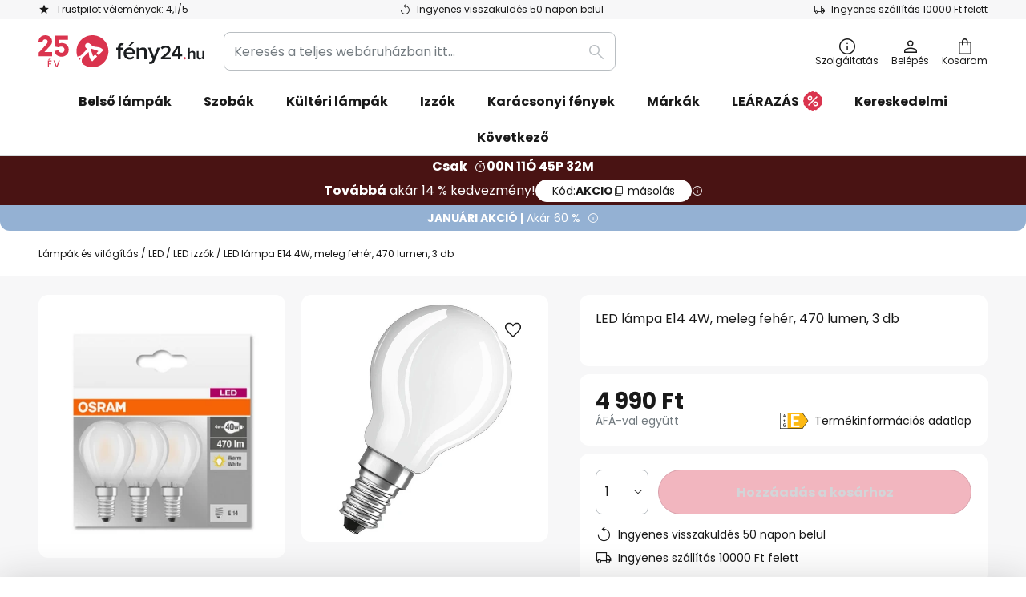

--- FILE ---
content_type: text/html; charset=UTF-8
request_url: https://www.feny24.hu/p/led-lampa-e14-4w-meleg-feher-470-lumen-3-db-7262102.html
body_size: 70536
content:
 <!doctype html><html lang="hu"><head prefix="og: http://ogp.me/ns# fb: http://ogp.me/ns/fb# product: http://ogp.me/ns/product#"><script nonce="jGYFJ1s5bRvlqEH1Z+3X/A==" data-prevent-move="text/x-magento-template">window.gdprAppliesGlobally=true;if(!("cmp_id" in window)||window.cmp_id<1){window.cmp_id=0}if(!("cmp_cdid" in window)){window.cmp_cdid="86fa9786f94e"}if(!("cmp_params" in window)){window.cmp_params=""}if(!("cmp_host" in window)){window.cmp_host="delivery.consentmanager.net"}if(!("cmp_cdn" in window)){window.cmp_cdn="cdn.consentmanager.net"}if(!("cmp_proto" in window)){window.cmp_proto="https:"}if(!("cmp_codesrc" in window)){window.cmp_codesrc="19"}window.cmp_getsupportedLangs=function(){var b=["DE","EN","FR","IT","NO","DA","FI","ES","PT","RO","BG","ET","EL","GA","HR","LV","LT","MT","NL","PL","SV","SK","SL","CS","HU","RU","SR","ZH","TR","UK","AR","BS"];if("cmp_customlanguages" in window){for(var a=0;a<window.cmp_customlanguages.length;a++){b.push(window.cmp_customlanguages[a].l.toUpperCase())}}return b};window.cmp_getRTLLangs=function(){var a=["AR"];if("cmp_customlanguages" in window){for(var b=0;b<window.cmp_customlanguages.length;b++){if("r" in window.cmp_customlanguages[b]&&window.cmp_customlanguages[b].r){a.push(window.cmp_customlanguages[b].l)}}}return a};window.cmp_getlang=function(j){if(typeof(j)!="boolean"){j=true}if(j&&typeof(cmp_getlang.usedlang)=="string"&&cmp_getlang.usedlang!==""){return cmp_getlang.usedlang}var g=window.cmp_getsupportedLangs();var c=[];var f=location.hash;var e=location.search;var a="languages" in navigator?navigator.languages:[];if(f.indexOf("cmplang=")!=-1){c.push(f.substr(f.indexOf("cmplang=")+8,2).toUpperCase())}else{if(e.indexOf("cmplang=")!=-1){c.push(e.substr(e.indexOf("cmplang=")+8,2).toUpperCase())}else{if("cmp_setlang" in window&&window.cmp_setlang!=""){c.push(window.cmp_setlang.toUpperCase())}else{if(a.length>0){for(var d=0;d<a.length;d++){c.push(a[d])}}}}}if("language" in navigator){c.push(navigator.language)}if("userLanguage" in navigator){c.push(navigator.userLanguage)}var h="";for(var d=0;d<c.length;d++){var b=c[d].toUpperCase();if(g.indexOf(b)!=-1){h=b;break}if(b.indexOf("-")!=-1){b=b.substr(0,2)}if(g.indexOf(b)!=-1){h=b;break}}if(h==""&&typeof(cmp_getlang.defaultlang)=="string"&&cmp_getlang.defaultlang!==""){return cmp_getlang.defaultlang}else{if(h==""){h="EN"}}h=h.toUpperCase();return h};(function(){var n=document;var p=window;var f="";var b="_en";if("cmp_getlang" in p){f=p.cmp_getlang().toLowerCase();if("cmp_customlanguages" in p){for(var h=0;h<p.cmp_customlanguages.length;h++){if(p.cmp_customlanguages[h].l.toUpperCase()==f.toUpperCase()){f="en";break}}}b="_"+f}function g(e,d){var l="";e+="=";var i=e.length;if(location.hash.indexOf(e)!=-1){l=location.hash.substr(location.hash.indexOf(e)+i,9999)}else{if(location.search.indexOf(e)!=-1){l=location.search.substr(location.search.indexOf(e)+i,9999)}else{return d}}if(l.indexOf("&")!=-1){l=l.substr(0,l.indexOf("&"))}return l}var j=("cmp_proto" in p)?p.cmp_proto:"https:";if(j!="http:"&&j!="https:"){j="https:"}var k=("cmp_ref" in p)?p.cmp_ref:location.href;var q=n.createElement("script");q.setAttribute("data-cmp-ab","1");var c=g("cmpdesign","");var a=g("cmpregulationkey","");var o=g("cmpatt","");q.src=j+"//"+p.cmp_host+"/delivery/cmp.php?"+("cmp_id" in p&&p.cmp_id>0?"id="+p.cmp_id:"")+("cmp_cdid" in p?"cdid="+p.cmp_cdid:"")+"&h="+encodeURIComponent(k)+(c!=""?"&cmpdesign="+encodeURIComponent(c):"")+(a!=""?"&cmpregulationkey="+encodeURIComponent(a):"")+(o!=""?"&cmatt="+encodeURIComponent(o):"")+("cmp_params" in p?"&"+p.cmp_params:"")+(n.cookie.length>0?"&__cmpfcc=1":"")+"&l="+f.toLowerCase()+"&o="+(new Date()).getTime();q.type="text/javascript";q.async=true;if(n.currentScript&&n.currentScript.parentElement){n.currentScript.parentElement.appendChild(q)}else{if(n.body){n.body.appendChild(q)}else{var m=n.getElementsByTagName("body");if(m.length==0){m=n.getElementsByTagName("div")}if(m.length==0){m=n.getElementsByTagName("span")}if(m.length==0){m=n.getElementsByTagName("ins")}if(m.length==0){m=n.getElementsByTagName("script")}if(m.length==0){m=n.getElementsByTagName("head")}if(m.length>0){m[0].appendChild(q)}}}var q=n.createElement("script");q.src=j+"//"+p.cmp_cdn+"/delivery/js/cmp"+b+".min.js";q.type="text/javascript";q.setAttribute("data-cmp-ab","1");q.async=true;if(n.currentScript&&n.currentScript.parentElement){n.currentScript.parentElement.appendChild(q)}else{if(n.body){n.body.appendChild(q)}else{var m=n.getElementsByTagName("body");if(m.length==0){m=n.getElementsByTagName("div")}if(m.length==0){m=n.getElementsByTagName("span")}if(m.length==0){m=n.getElementsByTagName("ins")}if(m.length==0){m=n.getElementsByTagName("script")}if(m.length==0){m=n.getElementsByTagName("head")}if(m.length>0){m[0].appendChild(q)}}}})();window.cmp_addFrame=function(b){if(!window.frames[b]){if(document.body){var a=document.createElement("iframe");a.style.cssText="display:none";if("cmp_cdn" in window&&"cmp_ultrablocking" in window&&window.cmp_ultrablocking>0){a.src="//"+window.cmp_cdn+"/delivery/empty.html"}a.name=b;document.body.appendChild(a)}else{window.setTimeout(window.cmp_addFrame,10,b)}}};window.cmp_rc=function(h){var b=document.cookie;var f="";var d=0;while(b!=""&&d<100){d++;while(b.substr(0,1)==" "){b=b.substr(1,b.length)}var g=b.substring(0,b.indexOf("="));if(b.indexOf(";")!=-1){var c=b.substring(b.indexOf("=")+1,b.indexOf(";"))}else{var c=b.substr(b.indexOf("=")+1,b.length)}if(h==g){f=c}var e=b.indexOf(";")+1;if(e==0){e=b.length}b=b.substring(e,b.length)}return(f)};window.cmp_stub=function(){var a=arguments;__cmp.a=__cmp.a||[];if(!a.length){return __cmp.a}else{if(a[0]==="ping"){if(a[1]===2){a[2]({gdprApplies:gdprAppliesGlobally,cmpLoaded:false,cmpStatus:"stub",displayStatus:"hidden",apiVersion:"2.0",cmpId:31},true)}else{a[2](false,true)}}else{if(a[0]==="getUSPData"){a[2]({version:1,uspString:window.cmp_rc("")},true)}else{if(a[0]==="getTCData"){__cmp.a.push([].slice.apply(a))}else{if(a[0]==="addEventListener"||a[0]==="removeEventListener"){__cmp.a.push([].slice.apply(a))}else{if(a.length==4&&a[3]===false){a[2]({},false)}else{__cmp.a.push([].slice.apply(a))}}}}}}};window.cmp_msghandler=function(d){var a=typeof d.data==="string";try{var c=a?JSON.parse(d.data):d.data}catch(f){var c=null}if(typeof(c)==="object"&&c!==null&&"__cmpCall" in c){var b=c.__cmpCall;window.__cmp(b.command,b.parameter,function(h,g){var e={__cmpReturn:{returnValue:h,success:g,callId:b.callId}};d.source.postMessage(a?JSON.stringify(e):e,"*")})}if(typeof(c)==="object"&&c!==null&&"__uspapiCall" in c){var b=c.__uspapiCall;window.__uspapi(b.command,b.version,function(h,g){var e={__uspapiReturn:{returnValue:h,success:g,callId:b.callId}};d.source.postMessage(a?JSON.stringify(e):e,"*")})}if(typeof(c)==="object"&&c!==null&&"__tcfapiCall" in c){var b=c.__tcfapiCall;window.__tcfapi(b.command,b.version,function(h,g){var e={__tcfapiReturn:{returnValue:h,success:g,callId:b.callId}};d.source.postMessage(a?JSON.stringify(e):e,"*")},b.parameter)}};window.cmp_setStub=function(a){if(!(a in window)||(typeof(window[a])!=="function"&&typeof(window[a])!=="object"&&(typeof(window[a])==="undefined"||window[a]!==null))){window[a]=window.cmp_stub;window[a].msgHandler=window.cmp_msghandler;window.addEventListener("message",window.cmp_msghandler,false)}};window.cmp_addFrame("__cmpLocator");if(!("cmp_disableusp" in window)||!window.cmp_disableusp){window.cmp_addFrame("__uspapiLocator")}if(!("cmp_disabletcf" in window)||!window.cmp_disabletcf){window.cmp_addFrame("__tcfapiLocator")}window.cmp_setStub("__cmp");if(!("cmp_disabletcf" in window)||!window.cmp_disabletcf){window.cmp_setStub("__tcfapi")}if(!("cmp_disableusp" in window)||!window.cmp_disableusp){window.cmp_setStub("__uspapi")};</script> <meta charset="utf-8"/>
<meta name="title" content="LED lámpa E14 4W, meleg fehér, 470 lumen, 3 db | Feny24.hu"/>
<meta name="description" content="LED lámpa E14 4W, meleg fehér, 470 lumen, 3 db ✓ 10 000 Ft feletti rendelésnél a szállítás ingyenes ✓ 30 napig visszatéríthető ✓ Rendelje meg most"/>
<meta name="robots" content="INDEX,FOLLOW"/>
<meta name="viewport" content="width=device-width, initial-scale=1"/>
<meta name="format-detection" content="telephone=no"/>
<title>LED lámpa E14 4W, meleg fehér, 470 lumen, 3 db | Feny24.hu</title>
<link  rel="stylesheet" type="text/css"  media="all" href="https://www.feny24.hu/static/version1768808445/base/Magento/base/default/mage/calendar.min.css" />
<link  rel="stylesheet" type="text/css"  media="all" href="https://www.feny24.hu/static/version1768808445/frontend/LW/LUX2/default/css/styles-m.min.css" />
<link  rel="stylesheet" type="text/css"  media="all" href="https://www.feny24.hu/static/version1768808445/base/Magento/base/default/jquery/uppy/dist/uppy-custom.min.css" />
<link  rel="stylesheet" type="text/css"  media="all" href="https://www.feny24.hu/static/version1768808445/frontend/Magento/base/default/Payone_Core/css/payone.min.css" />
<link  rel="stylesheet" type="text/css"  media="all" href="https://www.feny24.hu/static/version1768808445/frontend/Magento/base/default/LW_SwiperJs/lib/swiper.min.css" />
<link  rel="stylesheet" type="text/css"  media="all" href="https://www.feny24.hu/static/version1768808445/frontend/LW/LUX2/default/mage/gallery/gallery.min.css" />
<link  rel="stylesheet" type="text/css"  media="all" href="https://www.feny24.hu/static/version1768808445/frontend/Magento/base/default/LW_Chatbot/css/df-messenger-default.min.css" />
<link  rel="stylesheet" type="text/css"  media="screen and (min-width: 768px)" href="https://www.feny24.hu/static/version1768808445/frontend/LW/LUX2/default/css/styles-l.min.css" />







<link  rel="preload" as="font" crossorigin="anonymous" href="/asset/font/lw-iconfont-20251106/lw-iconfont.woff2" />
<link  rel="preload" as="font" crossorigin="anonymous" href="/asset/font/poppins/Poppins-Regular.woff2" />
<link  rel="preload" as="font" crossorigin="anonymous" href="/asset/font/poppins/Poppins-Bold.woff2" />
<link  rel="icon" type="image/png" sizes="48x48" href="/logo/lampenwelt/favicon-48x48.png" />
<link  rel="icon" type="image/svg+xml" href="/logo/lampenwelt/favicon.svg" />
<link  rel="shortcut icon" href="/logo/lampenwelt/favicon.ico" />
<link  rel="apple-touch-icon" sizes="180x180" href="/logo/lampenwelt/apple-touch-icon.png" />
<link  rel="manifest" href="/logo/lampenwelt/site.webmanifest" />
<link  rel="canonical" href="https://www.feny24.hu/p/led-lampa-e14-4w-meleg-feher-470-lumen-3-db-7262102.html" />
   <script nonce="jGYFJ1s5bRvlqEH1Z+3X/A==" type="text/javascript" data-prevent-move="text/x-magento-template">
    window.dataLayer = window.dataLayer || [];
    window.dataLayer.push({"pageType":"productPage","product":{"id":"7262102","name":"LED l\u00e1mpa E14 4W, meleg feh\u00e9r, 470 lumen, 3 db","brand":"OSRAM","originalCategoryNames":["LED","LED izz\u00f3k"],"uniqueCategoryNames":["LED","LED Bulbs"],"uniqueCategoryIds":["360","361"],"price":"4990","deliveryTime":"Delivery time: 2 - 5 days","deliveryTimeInDays":"3","panType":"HWB","bulkyGood":"no","availabilityStatus":"In stock","scarcity":"yes"}})</script> <script nonce="jGYFJ1s5bRvlqEH1Z+3X/A==" id="gtmScript" type="text/javascript" data-prevent-move="text/x-magento-template">
        const whenPageActivated = new Promise((resolve) => {
            if (document.prerendering) {
                document.addEventListener('prerenderingchange', resolve, {
                    once: true
                });
            } else {
                resolve();
            }
        });

        async function initAnalytics() {
            await whenPageActivated;

            window.dataLayer = window.dataLayer || [];
            window.dlCurrencyCode = "HUF";

            <!-- GOOGLE TAG MANAGER -->
            (function (w, d, s, l, i) {
                w[l] = w[l] || [];
                w[l].push({
                    'gtm.start': new Date().getTime(),
                    event: 'gtm.js'
                });
                var f = d.getElementsByTagName(s)[0],
                    j = d.createElement(s),
                    dl = l != 'dataLayer' ? '&l=' + l : '';
                j.async = true;
                j.src = 'https://collector.sst.feny24.hu/gtm.js?id=' + i + dl;
                var n = d.querySelector('[nonce]');
                n && j.setAttribute('nonce', n.nonce || n.getAttribute('nonce'));
                f.parentNode.insertBefore(j, f);
            })(window, document, 'script', 'dataLayer', 'GTM\u002DWTNBKFJG');
            <!-- END GOOGLE TAG MANAGER -->
        }

        initAnalytics();</script>     <style> .search-autocomplete { display: none !important; }</style>      <link href="https://www.feny24.hu/static/version1768808445/frontend/LW/base/default/Bloomreach_Connector/css/variables.min.css" rel="stylesheet">   <style></style>    <style></style>   <link rel="alternate" href="https://www.feny24.hu/p/led-lampa-e14-4w-meleg-feher-470-lumen-3-db-7262102.html" hreflang="hu-HU"/> <link rel="alternate" href="https://www.lumories.bg/p/led-lampa-e14-4w-toplo-bjala-470-lumena-komplekt-ot-3-7262102.html" hreflang="bg-BG"/> <link rel="alternate" href="https://www.lumories.cz/p/zarovka-led-e14-4w-bila-470-lumenu-sada-3ks-7262102.html" hreflang="cs-CZ"/> <link rel="alternate" href="https://www.lampegiganten.dk/p/led-paere-e14-4w-varmhvid-470-lumen-3er-saet-7262102.html" hreflang="da-DK"/> <link rel="alternate" href="https://www.lampenwelt.at/p/led-lampe-e14-4-2w-warmweiss-470-lumen-3er-set-7262102.html" hreflang="de-AT"/> <link rel="alternate" href="https://www.lampenwelt.ch/p/led-lampe-e14-4-2w-warmweiss-470-lumen-3er-set-7262102.html" hreflang="de-CH"/> <link rel="alternate" href="https://www.lampenwelt.de/p/led-lampe-e14-4-2w-warmweiss-470-lumen-3er-set-7262102.html" hreflang="de-DE"/> <link rel="alternate" href="https://www.lumories.gr/p/lamptiras-led-e14-4w-zesto-leuko-470-lumen-set-3-temachion-7262102.html" hreflang="el-GR"/> <link rel="alternate" href="https://www.lights.co.uk/p/led-bulb-e14-4-w-warm-white-470-lumens-set-of-3-7262102.html" hreflang="en-GB"/> <link rel="alternate" href="https://www.lights.ie/p/led-bulb-e14-4-w-warm-white-470-lumens-set-of-3-7262102.html" hreflang="en-IE"/> <link rel="alternate" href="https://www.lampara.es/p/bombilla-led-e14-4w-blanco-calido-470-lm-set-3-u-7262102.html" hreflang="es-ES"/> <link rel="alternate" href="https://www.lumories.ee/p/led-lamp-e14-4w-soe-valge-470-luumenit-3-tk-komplektis-7262102.html" hreflang="et-EE"/> <link rel="alternate" href="https://www.nettilamppu.fi/p/led-lamppu-e14-4w-lammin-valkoinen-470-lm-3-kpl-7262102.html" hreflang="fi-FI"/> <link rel="alternate" href="https://fr.lumories.ch/p/ampoule-led-e14-4-w-blanc-chaud-470-lm-kit-de-3-7262102.html" hreflang="fr-CH"/> <link rel="alternate" href="https://www.luminaire.fr/p/ampoule-led-e14-4-w-blanc-chaud-470-lm-kit-de-3-7262102.html" hreflang="fr-FR"/> <link rel="alternate" href="https://www.lumories.hr/p/led-lampa-e14-4w-topla-bijela-470-lumena-set-3-kom-7262102.html" hreflang="hr-HR"/> <link rel="alternate" href="https://www.lampade.it/p/lampadina-led-e14-4w-470-lumen-set-da-3-7262102.html" hreflang="it-IT"/> <link rel="alternate" href="https://www.lumories.lt/p/led-lempa-e14-4w-siltai-balta-470-liumenu-3-vnt-7262102.html" hreflang="lt-LT"/> <link rel="alternate" href="https://www.lumories.lv/p/led-spuldze-e14-4w-silti-balta-470-lumenu-3-gab-komplekts-7262102.html" hreflang="lv-LV"/> <link rel="alternate" href="https://www.lampegiganten.no/p/led-paere-e14-4-w-470-lumen-3-pakk-7262102.html" hreflang="nb-NO"/> <link rel="alternate" href="https://www.lampen24.be/p/led-lamp-e14-4w-warmwit-470-lumen-set-van-3-7262102.html" hreflang="nl-BE"/> <link rel="alternate" href="https://www.lampen24.nl/p/led-lamp-e14-4w-warmwit-470-lumen-set-van-3-7262102.html" hreflang="nl-NL"/> <link rel="alternate" href="https://www.lampy.pl/p/zarowka-led-e14-4w-ciepla-biel-470-lumenow-3-szt-7262102.html" hreflang="pl-PL"/> <link rel="alternate" href="https://www.lumories.pt/p/lampada-e14-4w-branco-quente-470-lumen-conjunto-de-3-7262102.html" hreflang="pt-PT"/> <link rel="alternate" href="https://www.lumories.ro/p/bec-led-e14-4w-alb-cald-470-lumeni-set-de-3-7262102.html" hreflang="ro-RO"/> <link rel="alternate" href="https://www.lumories.sk/p/led-ziarovka-e14-4w-tepla-biela-470-lm-sada-3-ks-7262102.html" hreflang="sk-SK"/> <link rel="alternate" href="https://www.lumories.si/p/svetilka-led-e14-4w-topla-bela-470-lumnov-komplet-3-7262102.html" hreflang="sl-SI"/> <link rel="alternate" href="https://www.lamp24.se/p/led-lampa-e14-4w-varmvit-470-lumen-3-pack-7262102.html" hreflang="sv-SE"/> <link rel="alternate" href="https://www.lights.co.uk/p/led-bulb-e14-4-w-warm-white-470-lumens-set-of-3-7262102.html" hreflang="x-default"/><!--We can use this context to add some thing in future-->    <script nonce="jGYFJ1s5bRvlqEH1Z+3X/A==" data-prevent-move="text/x-magento-template">
    window.kameleoonQueue = window.kameleoonQueue || [];</script><script nonce="jGYFJ1s5bRvlqEH1Z+3X/A==" data-prevent-move="text/x-magento-template"
        src="//pu8bufhtgh.kameleoon.eu/kameleoon.js"
        async=""></script> <script nonce="jGYFJ1s5bRvlqEH1Z+3X/A==" type="text/javascript" data-prevent-move="text/x-magento-template">
    ;window.NREUM || (NREUM = {});
    NREUM.init = {
         distributed_tracing: { enabled: true },
        privacy: { cookies_enabled: true },
    };
    ;NREUM.loader_config = {
        accountID: '3827620',
        trustKey: '3827620',
        agentID: "538461927",
        licenseKey: 'NRJS-a9f247f553a89a71d7d',
        applicationID: "391014774",
    };
    ;NREUM.info = {
        beacon: 'bam.eu01.nr-data.net',
        errorBeacon: 'bam.eu01.nr-data.net',
        licenseKey: 'NRJS-a9f247f553a89a71d7d',
        applicationID: "391014774",
        sa: 1,
    };
    ;/*! For license information please see nr - loader - spa - 1.285.0.min.js.LICENSE.txt */
    (() => {
        var e, t, r = {
            8122: (e, t, r) => {
                'use strict';
                r.d(t, { a: () => i });
                var n = r(944);

                function i(e, t) {
                    try {
                        if (!e || 'object' != typeof e) return (0, n.R)(3);
                        if (!t || 'object' != typeof t) return (0, n.R)(4);
                        const r = Object.create(Object.getPrototypeOf(t), Object.getOwnPropertyDescriptors(t)),
                            o = 0 === Object.keys(r).length ? e : r;
                        for (let a in o) if (void 0 !== e[a]) try {
                            if (null === e[a]) {
                                r[a] = null;
                                continue;
                            }
                            Array.isArray(e[a]) && Array.isArray(t[a]) ? r[a] = Array.from(new Set([...e[a], ...t[a]])) : 'object' == typeof e[a] && 'object' == typeof t[a] ? r[a] = i(e[a], t[a]) : r[a] = e[a];
                        } catch (e) {
                            (0, n.R)(1, e);
                        }
                        return r;
                    } catch (e) {
                        (0, n.R)(2, e);
                    }
                }
            }, 2555: (e, t, r) => {
                'use strict';
                r.d(t, { Vp: () => c, fn: () => s, x1: () => u });
                var n = r(384), i = r(8122);
                const o = {
                    beacon: n.NT.beacon,
                    errorBeacon: n.NT.errorBeacon,
                    licenseKey: void 0,
                    applicationID: void 0,
                    sa: void 0,
                    queueTime: void 0,
                    applicationTime: void 0,
                    ttGuid: void 0,
                    user: void 0,
                    account: void 0,
                    product: void 0,
                    extra: void 0,
                    jsAttributes: {},
                    userAttributes: void 0,
                    atts: void 0,
                    transactionName: void 0,
                    tNamePlain: void 0,
                }, a = {};

                function s(e) {
                    try {
                        const t = c(e);
                        return !!t.licenseKey && !!t.errorBeacon && !!t.applicationID;
                    } catch (e) {
                        return !1;
                    }
                }

                function c(e) {
                    if (!e) throw new Error('All info objects require an agent identifier!');
                    if (!a[e]) throw new Error('Info for '.concat(e, ' was never set'));
                    return a[e];
                }

                function u(e, t) {
                    if (!e) throw new Error('All info objects require an agent identifier!');
                    a[e] = (0, i.a)(t, o);
                    const r = (0, n.nY)(e);
                    r && (r.info = a[e]);
                }
            }, 9417: (e, t, r) => {
                'use strict';
                r.d(t, { D0: () => h, gD: () => g, xN: () => p });
                var n = r(3333);
                const i = e => {
                    if (!e || 'string' != typeof e) return !1;
                    try {
                        document.createDocumentFragment().querySelector(e);
                    } catch {
                        return !1;
                    }
                    return !0;
                };
                var o = r(2614), a = r(944), s = r(384), c = r(8122);
                const u = '[data-nr-mask]', d = () => {
                    const e = {
                        feature_flags: [],
                        experimental: { marks: !1, measures: !1, resources: !1 },
                        mask_selector: '*',
                        block_selector: '[data-nr-block]',
                        mask_input_options: {
                            color: !1,
                            date: !1,
                            'datetime-local': !1,
                            email: !1,
                            month: !1,
                            number: !1,
                            range: !1,
                            search: !1,
                            tel: !1,
                            text: !1,
                            time: !1,
                            url: !1,
                            week: !1,
                            textarea: !1,
                            select: !1,
                            password: !0,
                        },
                    };
                    return {
                        ajax: { deny_list: void 0, block_internal: !0, enabled: !0, autoStart: !0 },
                        distributed_tracing: {
                            enabled: void 0,
                            exclude_newrelic_header: void 0,
                            cors_use_newrelic_header: void 0,
                            cors_use_tracecontext_headers: void 0,
                            allowed_origins: void 0,
                        },
                        get feature_flags() {
                            return e.feature_flags;
                        },
                        set feature_flags(t) {
                            e.feature_flags = t;
                        },
                        generic_events: { enabled: !0, autoStart: !0 },
                        harvest: { interval: 30 },
                        jserrors: { enabled: !0, autoStart: !0 },
                        logging: { enabled: !0, autoStart: !0 },
                        metrics: { enabled: !0, autoStart: !0 },
                        obfuscate: void 0,
                        page_action: { enabled: !0 },
                        page_view_event: { enabled: !0, autoStart: !0 },
                        page_view_timing: { enabled: !0, autoStart: !0 },
                        performance: {
                            get capture_marks() {
                                return e.feature_flags.includes(n.$v.MARKS) || e.experimental.marks;
                            }, set capture_marks(t) {
                                e.experimental.marks = t;
                            }, get capture_measures() {
                                return e.feature_flags.includes(n.$v.MEASURES) || e.experimental.measures;
                            }, set capture_measures(t) {
                                e.experimental.measures = t;
                            }, capture_detail: !0, resources: {
                                get enabled() {
                                    return e.feature_flags.includes(n.$v.RESOURCES) || e.experimental.resources;
                                }, set enabled(t) {
                                    e.experimental.resources = t;
                                }, asset_types: [], first_party_domains: [], ignore_newrelic: !0,
                            },
                        },
                        privacy: { cookies_enabled: !0 },
                        proxy: { assets: void 0, beacon: void 0 },
                        session: { expiresMs: o.wk, inactiveMs: o.BB },
                        session_replay: {
                            autoStart: !0,
                            enabled: !1,
                            preload: !1,
                            sampling_rate: 10,
                            error_sampling_rate: 100,
                            collect_fonts: !1,
                            inline_images: !1,
                            fix_stylesheets: !0,
                            mask_all_inputs: !0,
                            get mask_text_selector() {
                                return e.mask_selector;
                            },
                            set mask_text_selector(t) {
                                i(t) ? e.mask_selector = ''.concat(t, ',').concat(u) : '' === t || null === t ? e.mask_selector = u : (0, a.R)(5, t);
                            },
                            get block_class() {
                                return 'nr-block';
                            },
                            get ignore_class() {
                                return 'nr-ignore';
                            },
                            get mask_text_class() {
                                return 'nr-mask';
                            },
                            get block_selector() {
                                return e.block_selector;
                            },
                            set block_selector(t) {
                                i(t) ? e.block_selector += ','.concat(t) : '' !== t && (0, a.R)(6, t);
                            },
                            get mask_input_options() {
                                return e.mask_input_options;
                            },
                            set mask_input_options(t) {
                                t && 'object' == typeof t ? e.mask_input_options = {
                                    ...t,
                                    password: !0,
                                } : (0, a.R)(7, t);
                            },
                        },
                        session_trace: { enabled: !0, autoStart: !0 },
                        soft_navigations: { enabled: !0, autoStart: !0 },
                        spa: { enabled: !0, autoStart: !0 },
                        ssl: void 0,
                        user_actions: { enabled: !0, elementAttributes: ['id', 'className', 'tagName', 'type'] },
                    };
                }, l = {}, f = 'All configuration objects require an agent identifier!';

                function h(e) {
                    if (!e) throw new Error(f);
                    if (!l[e]) throw new Error('Configuration for '.concat(e, ' was never set'));
                    return l[e];
                }

                function p(e, t) {
                    if (!e) throw new Error(f);
                    l[e] = (0, c.a)(t, d());
                    const r = (0, s.nY)(e);
                    r && (r.init = l[e]);
                }

                function g(e, t) {
                    if (!e) throw new Error(f);
                    var r = h(e);
                    if (r) {
                        for (var n = t.split('.'), i = 0; i < n.length - 1; i++) if ('object' != typeof (r = r[n[i]])) return;
                        r = r[n[n.length - 1]];
                    }
                    return r;
                }
            }, 5603: (e, t, r) => {
                'use strict';
                r.d(t, { a: () => c, o: () => s });
                var n = r(384), i = r(8122);
                const o = {
                    accountID: void 0,
                    trustKey: void 0,
                    agentID: void 0,
                    licenseKey: void 0,
                    applicationID: void 0,
                    xpid: void 0,
                }, a = {};

                function s(e) {
                    if (!e) throw new Error('All loader-config objects require an agent identifier!');
                    if (!a[e]) throw new Error('LoaderConfig for '.concat(e, ' was never set'));
                    return a[e];
                }

                function c(e, t) {
                    if (!e) throw new Error('All loader-config objects require an agent identifier!');
                    a[e] = (0, i.a)(t, o);
                    const r = (0, n.nY)(e);
                    r && (r.loader_config = a[e]);
                }
            }, 3371: (e, t, r) => {
                'use strict';
                r.d(t, { V: () => f, f: () => l });
                var n = r(8122), i = r(384), o = r(6154), a = r(9324);
                let s = 0;
                const c = { buildEnv: a.F3, distMethod: a.Xs, version: a.xv, originTime: o.WN }, u = {
                    customTransaction: void 0,
                    disabled: !1,
                    isolatedBacklog: !1,
                    loaderType: void 0,
                    maxBytes: 3e4,
                    onerror: void 0,
                    ptid: void 0,
                    releaseIds: {},
                    appMetadata: {},
                    session: void 0,
                    denyList: void 0,
                    timeKeeper: void 0,
                    obfuscator: void 0,
                    harvester: void 0,
                }, d = {};

                function l(e) {
                    if (!e) throw new Error('All runtime objects require an agent identifier!');
                    if (!d[e]) throw new Error('Runtime for '.concat(e, ' was never set'));
                    return d[e];
                }

                function f(e, t) {
                    if (!e) throw new Error('All runtime objects require an agent identifier!');
                    d[e] = { ...(0, n.a)(t, u), ...c }, Object.hasOwnProperty.call(d[e], 'harvestCount') || Object.defineProperty(d[e], 'harvestCount', { get: () => ++s });
                    const r = (0, i.nY)(e);
                    r && (r.runtime = d[e]);
                }
            }, 9324: (e, t, r) => {
                'use strict';
                r.d(t, { F3: () => i, Xs: () => o, Yq: () => a, xv: () => n });
                const n = '1.285.0', i = 'PROD', o = 'CDN', a = '^2.0.0-alpha.18';
            }, 6154: (e, t, r) => {
                'use strict';
                r.d(t, {
                    A4: () => s,
                    OF: () => d,
                    RI: () => i,
                    WN: () => h,
                    bv: () => o,
                    gm: () => a,
                    lR: () => f,
                    m: () => u,
                    mw: () => c,
                    sb: () => l,
                });
                var n = r(1863);
                const i = 'undefined' != typeof window && !!window.document,
                    o = 'undefined' != typeof WorkerGlobalScope && ('undefined' != typeof self && self instanceof WorkerGlobalScope && self.navigator instanceof WorkerNavigator || 'undefined' != typeof globalThis && globalThis instanceof WorkerGlobalScope && globalThis.navigator instanceof WorkerNavigator),
                    a = i ? window : 'undefined' != typeof WorkerGlobalScope && ('undefined' != typeof self && self instanceof WorkerGlobalScope && self || 'undefined' != typeof globalThis && globalThis instanceof WorkerGlobalScope && globalThis),
                    s = 'complete' === a?.document?.readyState, c = Boolean('hidden' === a?.document?.visibilityState),
                    u = '' + a?.location, d = /iPad|iPhone|iPod/.test(a.navigator?.userAgent),
                    l = d && 'undefined' == typeof SharedWorker, f = (() => {
                        const e = a.navigator?.userAgent?.match(/Firefox[/\s](\d+\.\d+)/);
                        return Array.isArray(e) && e.length >= 2 ? +e[1] : 0;
                    })(), h = Date.now() - (0, n.t)();
            }, 7295: (e, t, r) => {
                'use strict';
                r.d(t, { Xv: () => a, gX: () => i, iW: () => o });
                var n = [];

                function i(e) {
                    if (!e || o(e)) return !1;
                    if (0 === n.length) return !0;
                    for (var t = 0; t < n.length; t++) {
                        var r = n[t];
                        if ('*' === r.hostname) return !1;
                        if (s(r.hostname, e.hostname) && c(r.pathname, e.pathname)) return !1;
                    }
                    return !0;
                }

                function o(e) {
                    return void 0 === e.hostname;
                }

                function a(e) {
                    if (n = [], e && e.length) for (var t = 0; t < e.length; t++) {
                        let r = e[t];
                        if (!r) continue;
                        0 === r.indexOf('http://') ? r = r.substring(7) : 0 === r.indexOf('https://') && (r = r.substring(8));
                        const i = r.indexOf('/');
                        let o, a;
                        i > 0 ? (o = r.substring(0, i), a = r.substring(i)) : (o = r, a = '');
                        let [s] = o.split(':');
                        n.push({ hostname: s, pathname: a });
                    }
                }

                function s(e, t) {
                    return !(e.length > t.length) && t.indexOf(e) === t.length - e.length;
                }

                function c(e, t) {
                    return 0 === e.indexOf('/') && (e = e.substring(1)), 0 === t.indexOf('/') && (t = t.substring(1)), '' === e || e === t;
                }
            }, 3241: (e, t, r) => {
                'use strict';
                r.d(t, { W: () => o });
                var n = r(6154);
                const i = 'newrelic';

                function o(e = {}) {
                    try {
                        n.gm.dispatchEvent(new CustomEvent(i, { detail: e }));
                    } catch (e) {
                    }
                }
            }, 1687: (e, t, r) => {
                'use strict';
                r.d(t, { Ak: () => c, Ze: () => l, x3: () => u });
                var n = r(7836), i = r(3606), o = r(860), a = r(2646);
                const s = {};

                function c(e, t) {
                    const r = { staged: !1, priority: o.P3[t] || 0 };
                    d(e), s[e].get(t) || s[e].set(t, r);
                }

                function u(e, t) {
                    e && s[e] && (s[e].get(t) && s[e].delete(t), h(e, t, !1), s[e].size && f(e));
                }

                function d(e) {
                    if (!e) throw new Error('agentIdentifier required');
                    s[e] || (s[e] = new Map);
                }

                function l(e = '', t = 'feature', r = !1) {
                    if (d(e), !e || !s[e].get(t) || r) return h(e, t);
                    s[e].get(t).staged = !0, f(e);
                }

                function f(e) {
                    const t = Array.from(s[e]);
                    t.every((([e, t]) => t.staged)) && (t.sort(((e, t) => e[1].priority - t[1].priority)), t.forEach((([t]) => {
                        s[e].delete(t), h(e, t);
                    })));
                }

                function h(e, t, r = !0) {
                    const o = e ? n.ee.get(e) : n.ee, s = i.i.handlers;
                    if (!o.aborted && o.backlog && s) {
                        if (r) {
                            const e = o.backlog[t], r = s[t];
                            if (r) {
                                for (let t = 0; e && t < e.length; ++t) p(e[t], r);
                                Object.entries(r).forEach((([e, t]) => {
                                    Object.values(t || {}).forEach((t => {
                                        t[0]?.on && t[0]?.context() instanceof a.y && t[0].on(e, t[1]);
                                    }));
                                }));
                            }
                        }
                        o.isolatedBacklog || delete s[t], o.backlog[t] = null, o.emit('drain-' + t, []);
                    }
                }

                function p(e, t) {
                    var r = e[1];
                    Object.values(t[r] || {}).forEach((t => {
                        var r = e[0];
                        if (t[0] === r) {
                            var n = t[1], i = e[3], o = e[2];
                            n.apply(i, o);
                        }
                    }));
                }
            }, 7836: (e, t, r) => {
                'use strict';
                r.d(t, { P: () => c, ee: () => u });
                var n = r(384), i = r(8990), o = r(3371), a = r(2646), s = r(5607);
                const c = 'nr@context:'.concat(s.W), u = function e(t, r) {
                    var n = {}, s = {}, d = {}, l = !1;
                    try {
                        l = 16 === r.length && (0, o.f)(r).isolatedBacklog;
                    } catch (e) {
                    }
                    var f = {
                        on: p,
                        addEventListener: p,
                        removeEventListener: function(e, t) {
                            var r = n[e];
                            if (!r) return;
                            for (var i = 0; i < r.length; i++) r[i] === t && r.splice(i, 1);
                        },
                        emit: function(e, r, n, i, o) {
                            !1 !== o && (o = !0);
                            if (u.aborted && !i) return;
                            t && o && t.emit(e, r, n);
                            for (var a = h(n), c = g(e), d = c.length, l = 0; l < d; l++) c[l].apply(a, r);
                            var p = v()[s[e]];
                            p && p.push([f, e, r, a]);
                            return a;
                        },
                        get: m,
                        listeners: g,
                        context: h,
                        buffer: function(e, t) {
                            const r = v();
                            if (t = t || 'feature', f.aborted) return;
                            Object.entries(e || {}).forEach((([e, n]) => {
                                s[n] = t, t in r || (r[t] = []);
                            }));
                        },
                        abort: function() {
                            f._aborted = !0, Object.keys(f.backlog).forEach((e => {
                                delete f.backlog[e];
                            }));
                        },
                        isBuffering: function(e) {
                            return !!v()[s[e]];
                        },
                        debugId: r,
                        backlog: l ? {} : t && 'object' == typeof t.backlog ? t.backlog : {},
                        isolatedBacklog: l,
                    };
                    return Object.defineProperty(f, 'aborted', {
                        get: () => {
                            let e = f._aborted || !1;
                            return e || (t && (e = t.aborted), e);
                        },
                    }), f;

                    function h(e) {
                        return e && e instanceof a.y ? e : e ? (0, i.I)(e, c, (() => new a.y(c))) : new a.y(c);
                    }

                    function p(e, t) {
                        n[e] = g(e).concat(t);
                    }

                    function g(e) {
                        return n[e] || [];
                    }

                    function m(t) {
                        return d[t] = d[t] || e(f, t);
                    }

                    function v() {
                        return f.backlog;
                    }
                }(void 0, 'globalEE'), d = (0, n.Zm)();
                d.ee || (d.ee = u);
            }, 2646: (e, t, r) => {
                'use strict';
                r.d(t, { y: () => n });

                class n {
                    constructor(e) {
                        this.contextId = e;
                    }
                }
            }, 9908: (e, t, r) => {
                'use strict';
                r.d(t, { d: () => n, p: () => i });
                var n = r(7836).ee.get('handle');

                function i(e, t, r, i, o) {
                    o ? (o.buffer([e], i), o.emit(e, t, r)) : (n.buffer([e], i), n.emit(e, t, r));
                }
            }, 3606: (e, t, r) => {
                'use strict';
                r.d(t, { i: () => o });
                var n = r(9908);
                o.on = a;
                var i = o.handlers = {};

                function o(e, t, r, o) {
                    a(o || n.d, i, e, t, r);
                }

                function a(e, t, r, i, o) {
                    o || (o = 'feature'), e || (e = n.d);
                    var a = t[o] = t[o] || {};
                    (a[r] = a[r] || []).push([e, i]);
                }
            }, 3878: (e, t, r) => {
                'use strict';

                function n(e, t) {
                    return { capture: e, passive: !1, signal: t };
                }

                function i(e, t, r = !1, i) {
                    window.addEventListener(e, t, n(r, i));
                }

                function o(e, t, r = !1, i) {
                    document.addEventListener(e, t, n(r, i));
                }

                r.d(t, { DD: () => o, jT: () => n, sp: () => i });
            }, 5607: (e, t, r) => {
                'use strict';
                r.d(t, { W: () => n });
                const n = (0, r(9566).bz)();
            }, 9566: (e, t, r) => {
                'use strict';
                r.d(t, { LA: () => s, ZF: () => c, bz: () => a, el: () => u });
                var n = r(6154);
                const i = 'xxxxxxxx-xxxx-4xxx-yxxx-xxxxxxxxxxxx';

                function o(e, t) {
                    return e ? 15 & e[t] : 16 * Math.random() | 0;
                }

                function a() {
                    const e = n.gm?.crypto || n.gm?.msCrypto;
                    let t, r = 0;
                    return e && e.getRandomValues && (t = e.getRandomValues(new Uint8Array(30))), i.split('').map((e => 'x' === e ? o(t, r++).toString(16) : 'y' === e ? (3 & o() | 8).toString(16) : e)).join('');
                }

                function s(e) {
                    const t = n.gm?.crypto || n.gm?.msCrypto;
                    let r, i = 0;
                    t && t.getRandomValues && (r = t.getRandomValues(new Uint8Array(e)));
                    const a = [];
                    for (var s = 0; s < e; s++) a.push(o(r, i++).toString(16));
                    return a.join('');
                }

                function c() {
                    return s(16);
                }

                function u() {
                    return s(32);
                }
            }, 2614: (e, t, r) => {
                'use strict';
                r.d(t, { BB: () => a, H3: () => n, g: () => u, iL: () => c, tS: () => s, uh: () => i, wk: () => o });
                const n = 'NRBA', i = 'SESSION', o = 144e5, a = 18e5, s = {
                    STARTED: 'session-started',
                    PAUSE: 'session-pause',
                    RESET: 'session-reset',
                    RESUME: 'session-resume',
                    UPDATE: 'session-update',
                }, c = { SAME_TAB: 'same-tab', CROSS_TAB: 'cross-tab' }, u = { OFF: 0, FULL: 1, ERROR: 2 };
            }, 1863: (e, t, r) => {
                'use strict';

                function n() {
                    return Math.floor(performance.now());
                }

                r.d(t, { t: () => n });
            }, 7485: (e, t, r) => {
                'use strict';
                r.d(t, { D: () => i });
                var n = r(6154);

                function i(e) {
                    if (0 === (e || '').indexOf('data:')) return { protocol: 'data' };
                    try {
                        const t = new URL(e, location.href), r = {
                            port: t.port,
                            hostname: t.hostname,
                            pathname: t.pathname,
                            search: t.search,
                            protocol: t.protocol.slice(0, t.protocol.indexOf(':')),
                            sameOrigin: t.protocol === n.gm?.location?.protocol && t.host === n.gm?.location?.host,
                        };
                        return r.port && '' !== r.port || ('http:' === t.protocol && (r.port = '80'), 'https:' === t.protocol && (r.port = '443')), r.pathname && '' !== r.pathname ? r.pathname.startsWith('/') || (r.pathname = '/'.concat(r.pathname)) : r.pathname = '/', r;
                    } catch (e) {
                        return {};
                    }
                }
            }, 944: (e, t, r) => {
                'use strict';

                function n(e, t) {
                    'function' == typeof console.debug && console.debug('New Relic Warning: https://github.com/newrelic/newrelic-browser-agent/blob/main/docs/warning-codes.md#'.concat(e), t);
                }

                r.d(t, { R: () => n });
            }, 5701: (e, t, r) => {
                'use strict';
                r.d(t, { B: () => a, t: () => s });
                var n = r(7836), i = r(3241);
                const o = new Set, a = {};

                function s(e, t) {
                    const r = n.ee.get(t);
                    a[t] ??= {}, e && 'object' == typeof e && (o.has(t) || (r.emit('rumresp', [e]), a[t] = e, o.add(t), (0, i.W)({
                        agentIdentifier: t,
                        loaded: !0,
                        type: 'lifecycle',
                        name: 'load',
                        feature: void 0,
                        data: e,
                    })));
                }
            }, 8990: (e, t, r) => {
                'use strict';
                r.d(t, { I: () => i });
                var n = Object.prototype.hasOwnProperty;

                function i(e, t, r) {
                    if (n.call(e, t)) return e[t];
                    var i = r();
                    if (Object.defineProperty && Object.keys) try {
                        return Object.defineProperty(e, t, { value: i, writable: !0, enumerable: !1 }), i;
                    } catch (e) {
                    }
                    return e[t] = i, i;
                }
            }, 6389: (e, t, r) => {
                'use strict';

                function n(e, t = 500, r = {}) {
                    const n = r?.leading || !1;
                    let i;
                    return (...r) => {
                        n && void 0 === i && (e.apply(this, r), i = setTimeout((() => {
                            i = clearTimeout(i);
                        }), t)), n || (clearTimeout(i), i = setTimeout((() => {
                            e.apply(this, r);
                        }), t));
                    };
                }

                function i(e) {
                    let t = !1;
                    return (...r) => {
                        t || (t = !0, e.apply(this, r));
                    };
                }

                r.d(t, { J: () => i, s: () => n });
            }, 3304: (e, t, r) => {
                'use strict';
                r.d(t, { A: () => o });
                var n = r(7836);
                const i = () => {
                    const e = new WeakSet;
                    return (t, r) => {
                        if ('object' == typeof r && null !== r) {
                            if (e.has(r)) return;
                            e.add(r);
                        }
                        return r;
                    };
                };

                function o(e) {
                    try {
                        return JSON.stringify(e, i()) ?? '';
                    } catch (e) {
                        try {
                            n.ee.emit('internal-error', [e]);
                        } catch (e) {
                        }
                        return '';
                    }
                }
            }, 5289: (e, t, r) => {
                'use strict';
                r.d(t, { GG: () => o, sB: () => a });
                var n = r(3878);

                function i() {
                    return 'undefined' == typeof document || 'complete' === document.readyState;
                }

                function o(e, t) {
                    if (i()) return e();
                    (0, n.sp)('load', e, t);
                }

                function a(e) {
                    if (i()) return e();
                    (0, n.DD)('DOMContentLoaded', e);
                }
            }, 384: (e, t, r) => {
                'use strict';
                r.d(t, { NT: () => o, US: () => d, Zm: () => a, bQ: () => c, dV: () => s, nY: () => u, pV: () => l });
                var n = r(6154), i = r(1863);
                const o = { beacon: 'bam.nr-data.net', errorBeacon: 'bam.nr-data.net' };

                function a() {
                    return n.gm.NREUM || (n.gm.NREUM = {}), void 0 === n.gm.newrelic && (n.gm.newrelic = n.gm.NREUM), n.gm.NREUM;
                }

                function s() {
                    let e = a();
                    return e.o || (e.o = {
                        ST: n.gm.setTimeout,
                        SI: n.gm.setImmediate,
                        CT: n.gm.clearTimeout,
                        XHR: n.gm.XMLHttpRequest,
                        REQ: n.gm.Request,
                        EV: n.gm.Event,
                        PR: n.gm.Promise,
                        MO: n.gm.MutationObserver,
                        FETCH: n.gm.fetch,
                        WS: n.gm.WebSocket,
                    }), e;
                }

                function c(e, t) {
                    let r = a();
                    r.initializedAgents ??= {}, t.initializedAt = {
                        ms: (0, i.t)(),
                        date: new Date,
                    }, r.initializedAgents[e] = t;
                }

                function u(e) {
                    let t = a();
                    return t.initializedAgents?.[e];
                }

                function d(e, t) {
                    a()[e] = t;
                }

                function l() {
                    return function() {
                        let e = a();
                        const t = e.info || {};
                        e.info = { beacon: o.beacon, errorBeacon: o.errorBeacon, ...t };
                    }(), function() {
                        let e = a();
                        const t = e.init || {};
                        e.init = { ...t };
                    }(), s(), function() {
                        let e = a();
                        const t = e.loader_config || {};
                        e.loader_config = { ...t };
                    }(), a();
                }
            }, 2843: (e, t, r) => {
                'use strict';
                r.d(t, { u: () => i });
                var n = r(3878);

                function i(e, t = !1, r, i) {
                    (0, n.DD)('visibilitychange', (function() {
                        if (t) return void ('hidden' === document.visibilityState && e());
                        e(document.visibilityState);
                    }), r, i);
                }
            }, 8139: (e, t, r) => {
                'use strict';
                r.d(t, { u: () => f });
                var n = r(7836), i = r(3434), o = r(8990), a = r(6154);
                const s = {}, c = a.gm.XMLHttpRequest, u = 'addEventListener', d = 'removeEventListener',
                    l = 'nr@wrapped:'.concat(n.P);

                function f(e) {
                    var t = function(e) {
                        return (e || n.ee).get('events');
                    }(e);
                    if (s[t.debugId]++) return t;
                    s[t.debugId] = 1;
                    var r = (0, i.YM)(t, !0);

                    function f(e) {
                        r.inPlace(e, [u, d], '-', p);
                    }

                    function p(e, t) {
                        return e[1];
                    }

                    return 'getPrototypeOf' in Object && (a.RI && h(document, f), c && h(c.prototype, f), h(a.gm, f)), t.on(u + '-start', (function(e, t) {
                        var n = e[1];
                        if (null !== n && ('function' == typeof n || 'object' == typeof n)) {
                            var i = (0, o.I)(n, l, (function() {
                                var e = {
                                    object: function() {
                                        if ('function' != typeof n.handleEvent) return;
                                        return n.handleEvent.apply(n, arguments);
                                    }, function: n,
                                }[typeof n];
                                return e ? r(e, 'fn-', null, e.name || 'anonymous') : n;
                            }));
                            this.wrapped = e[1] = i;
                        }
                    })), t.on(d + '-start', (function(e) {
                        e[1] = this.wrapped || e[1];
                    })), t;
                }

                function h(e, t, ...r) {
                    let n = e;
                    for (; 'object' == typeof n && !Object.prototype.hasOwnProperty.call(n, u);) n = Object.getPrototypeOf(n);
                    n && t(n, ...r);
                }
            }, 3434: (e, t, r) => {
                'use strict';
                r.d(t, { Jt: () => o, YM: () => c });
                var n = r(7836), i = r(5607);
                const o = 'nr@original:'.concat(i.W);
                var a = Object.prototype.hasOwnProperty, s = !1;

                function c(e, t) {
                    return e || (e = n.ee), r.inPlace = function(e, t, n, i, o) {
                        n || (n = '');
                        const a = '-' === n.charAt(0);
                        for (let s = 0; s < t.length; s++) {
                            const c = t[s], u = e[c];
                            d(u) || (e[c] = r(u, a ? c + n : n, i, c, o));
                        }
                    }, r.flag = o, r;

                    function r(t, r, n, s, c) {
                        return d(t) ? t : (r || (r = ''), nrWrapper[o] = t, function(e, t, r) {
                            if (Object.defineProperty && Object.keys) try {
                                return Object.keys(e).forEach((function(r) {
                                    Object.defineProperty(t, r, {
                                        get: function() {
                                            return e[r];
                                        }, set: function(t) {
                                            return e[r] = t, t;
                                        },
                                    });
                                })), t;
                            } catch (e) {
                                u([e], r);
                            }
                            for (var n in e) a.call(e, n) && (t[n] = e[n]);
                        }(t, nrWrapper, e), nrWrapper);

                        function nrWrapper() {
                            var o, a, d, l;
                            try {
                                a = this, o = [...arguments], d = 'function' == typeof n ? n(o, a) : n || {};
                            } catch (t) {
                                u([t, '', [o, a, s], d], e);
                            }
                            i(r + 'start', [o, a, s], d, c);
                            try {
                                return l = t.apply(a, o);
                            } catch (e) {
                                throw i(r + 'err', [o, a, e], d, c), e;
                            } finally {
                                i(r + 'end', [o, a, l], d, c);
                            }
                        }
                    }

                    function i(r, n, i, o) {
                        if (!s || t) {
                            var a = s;
                            s = !0;
                            try {
                                e.emit(r, n, i, t, o);
                            } catch (t) {
                                u([t, r, n, i], e);
                            }
                            s = a;
                        }
                    }
                }

                function u(e, t) {
                    t || (t = n.ee);
                    try {
                        t.emit('internal-error', e);
                    } catch (e) {
                    }
                }

                function d(e) {
                    return !(e && 'function' == typeof e && e.apply && !e[o]);
                }
            }, 9414: (e, t, r) => {
                'use strict';
                r.d(t, { J: () => c });
                var n = r(7836), i = r(2646), o = r(944), a = r(3434);
                const s = new Map;

                function c(e, t, r, c) {
                    if ('object' != typeof t || !t || 'string' != typeof r || !r || 'function' != typeof t[r]) return (0, o.R)(29);
                    const u = function(e) {
                        return (e || n.ee).get('logger');
                    }(e), d = (0, a.YM)(u), l = new i.y(n.P);
                    l.level = c.level, l.customAttributes = c.customAttributes;
                    const f = t[r]?.[a.Jt] || t[r];
                    return s.set(f, l), d.inPlace(t, [r], 'wrap-logger-', (() => s.get(f))), u;
                }
            }, 9300: (e, t, r) => {
                'use strict';
                r.d(t, { T: () => n });
                const n = r(860).K7.ajax;
            }, 3333: (e, t, r) => {
                'use strict';
                r.d(t, { $v: () => u, TZ: () => n, Zp: () => i, kd: () => c, mq: () => s, nf: () => a, qN: () => o });
                const n = r(860).K7.genericEvents, i = ['auxclick', 'click', 'copy', 'keydown', 'paste', 'scrollend'],
                    o = ['focus', 'blur'], a = 4, s = 1e3, c = ['PageAction', 'UserAction', 'BrowserPerformance'], u = {
                        MARKS: 'experimental.marks',
                        MEASURES: 'experimental.measures',
                        RESOURCES: 'experimental.resources',
                    };
            }, 6774: (e, t, r) => {
                'use strict';
                r.d(t, { T: () => n });
                const n = r(860).K7.jserrors;
            }, 993: (e, t, r) => {
                'use strict';
                r.d(t, { A$: () => o, ET: () => a, TZ: () => s, p_: () => i });
                var n = r(860);
                const i = { ERROR: 'ERROR', WARN: 'WARN', INFO: 'INFO', DEBUG: 'DEBUG', TRACE: 'TRACE' },
                    o = { OFF: 0, ERROR: 1, WARN: 2, INFO: 3, DEBUG: 4, TRACE: 5 }, a = 'log', s = n.K7.logging;
            }, 3785: (e, t, r) => {
                'use strict';
                r.d(t, { R: () => c, b: () => u });
                var n = r(9908), i = r(1863), o = r(860), a = r(8154), s = r(993);

                function c(e, t, r = {}, c = s.p_.INFO) {
                    (0, n.p)(a.xV, ['API/logging/'.concat(c.toLowerCase(), '/called')], void 0, o.K7.metrics, e), (0, n.p)(s.ET, [(0, i.t)(), t, r, c], void 0, o.K7.logging, e);
                }

                function u(e) {
                    return 'string' == typeof e && Object.values(s.p_).some((t => t === e.toUpperCase().trim()));
                }
            }, 8154: (e, t, r) => {
                'use strict';
                r.d(t, { z_: () => o, XG: () => s, TZ: () => n, rs: () => i, xV: () => a });
                r(6154), r(9566), r(384);
                const n = r(860).K7.metrics, i = 'sm', o = 'cm', a = 'storeSupportabilityMetrics',
                    s = 'storeEventMetrics';
            }, 6630: (e, t, r) => {
                'use strict';
                r.d(t, { T: () => n });
                const n = r(860).K7.pageViewEvent;
            }, 782: (e, t, r) => {
                'use strict';
                r.d(t, { T: () => n });
                const n = r(860).K7.pageViewTiming;
            }, 6344: (e, t, r) => {
                'use strict';
                r.d(t, {
                    BB: () => d,
                    G4: () => o,
                    Qb: () => l,
                    TZ: () => i,
                    Ug: () => a,
                    _s: () => s,
                    bc: () => u,
                    yP: () => c,
                });
                var n = r(2614);
                const i = r(860).K7.sessionReplay, o = {
                        RECORD: 'recordReplay',
                        PAUSE: 'pauseReplay',
                        REPLAY_RUNNING: 'replayRunning',
                        ERROR_DURING_REPLAY: 'errorDuringReplay',
                    }, a = .12,
                    s = { DomContentLoaded: 0, Load: 1, FullSnapshot: 2, IncrementalSnapshot: 3, Meta: 4, Custom: 5 },
                    c = { [n.g.ERROR]: 15e3, [n.g.FULL]: 3e5, [n.g.OFF]: 0 }, u = {
                        RESET: { message: 'Session was reset', sm: 'Reset' },
                        IMPORT: { message: 'Recorder failed to import', sm: 'Import' },
                        TOO_MANY: { message: '429: Too Many Requests', sm: 'Too-Many' },
                        TOO_BIG: { message: 'Payload was too large', sm: 'Too-Big' },
                        CROSS_TAB: { message: 'Session Entity was set to OFF on another tab', sm: 'Cross-Tab' },
                        ENTITLEMENTS: {
                            message: 'Session Replay is not allowed and will not be started',
                            sm: 'Entitlement',
                        },
                    }, d = 5e3, l = { API: 'api' };
            }, 5270: (e, t, r) => {
                'use strict';
                r.d(t, { Aw: () => c, CT: () => u, SR: () => s, rF: () => d });
                var n = r(384), i = r(9417), o = r(7767), a = r(6154);

                function s(e) {
                    return !!(0, n.dV)().o.MO && (0, o.V)(e) && !0 === (0, i.gD)(e, 'session_trace.enabled');
                }

                function c(e) {
                    return !0 === (0, i.gD)(e, 'session_replay.preload') && s(e);
                }

                function u(e, t) {
                    const r = t.correctAbsoluteTimestamp(e);
                    return {
                        originalTimestamp: e,
                        correctedTimestamp: r,
                        timestampDiff: e - r,
                        originTime: a.WN,
                        correctedOriginTime: t.correctedOriginTime,
                        originTimeDiff: Math.floor(a.WN - t.correctedOriginTime),
                    };
                }

                function d(e, t) {
                    try {
                        if ('string' == typeof t?.type) {
                            if ('password' === t.type.toLowerCase()) return '*'.repeat(e?.length || 0);
                            if (void 0 !== t?.dataset?.nrUnmask || t?.classList?.contains('nr-unmask')) return e;
                        }
                    } catch (e) {
                    }
                    return 'string' == typeof e ? e.replace(/[\S]/g, '*') : '*'.repeat(e?.length || 0);
                }
            }, 3738: (e, t, r) => {
                'use strict';
                r.d(t, {
                    He: () => i,
                    Kp: () => s,
                    Lc: () => u,
                    Rz: () => d,
                    TZ: () => n,
                    bD: () => o,
                    d3: () => a,
                    jx: () => l,
                    uP: () => c,
                });
                const n = r(860).K7.sessionTrace, i = 'bstResource', o = 'resource', a = '-start', s = '-end',
                    c = 'fn' + a,
                    u = 'fn' + s, d = 'pushState', l = 1e3;
            }, 3962: (e, t, r) => {
                'use strict';
                r.d(t, { AM: () => o, O2: () => c, Qu: () => u, TZ: () => s, ih: () => d, pP: () => a, tC: () => i });
                var n = r(860);
                const i = ['click', 'keydown', 'submit', 'popstate'], o = 'api', a = 'initialPageLoad',
                    s = n.K7.softNav,
                    c = { INITIAL_PAGE_LOAD: '', ROUTE_CHANGE: 1, UNSPECIFIED: 2 },
                    u = { INTERACTION: 1, AJAX: 2, CUSTOM_END: 3, CUSTOM_TRACER: 4 },
                    d = { IP: 'in progress', FIN: 'finished', CAN: 'cancelled' };
            }, 7378: (e, t, r) => {
                'use strict';
                r.d(t, {
                    $p: () => x,
                    BR: () => b,
                    Kp: () => R,
                    L3: () => y,
                    Lc: () => c,
                    NC: () => o,
                    SG: () => d,
                    TZ: () => i,
                    U6: () => p,
                    UT: () => m,
                    d3: () => w,
                    dT: () => f,
                    e5: () => A,
                    gx: () => v,
                    l9: () => l,
                    oW: () => h,
                    op: () => g,
                    rw: () => u,
                    tH: () => T,
                    uP: () => s,
                    wW: () => E,
                    xq: () => a,
                });
                var n = r(384);
                const i = r(860).K7.spa, o = ['click', 'submit', 'keypress', 'keydown', 'keyup', 'change'], a = 999,
                    s = 'fn-start', c = 'fn-end', u = 'cb-start', d = 'api-ixn-', l = 'remaining', f = 'interaction',
                    h = 'spaNode', p = 'jsonpNode', g = 'fetch-start', m = 'fetch-done', v = 'fetch-body-',
                    b = 'jsonp-end',
                    y = (0, n.dV)().o.ST, w = '-start', R = '-end', x = '-body', E = 'cb' + R, A = 'jsTime',
                    T = 'fetch';
            }, 4234: (e, t, r) => {
                'use strict';
                r.d(t, { W: () => o });
                var n = r(7836), i = r(1687);

                class o {
                    constructor(e, t) {
                        this.agentIdentifier = e, this.ee = n.ee.get(e), this.featureName = t, this.blocked = !1;
                    }

                    deregisterDrain() {
                        (0, i.x3)(this.agentIdentifier, this.featureName);
                    }
                }
            }, 7767: (e, t, r) => {
                'use strict';
                r.d(t, { V: () => o });
                var n = r(9417), i = r(6154);
                const o = e => i.RI && !0 === (0, n.gD)(e, 'privacy.cookies_enabled');
            }, 8969: (e, t, r) => {
                'use strict';
                r.d(t, { j: () => I });
                var n = r(860), i = r(2555), o = r(3371), a = r(9908), s = r(7836), c = r(1687), u = r(5289),
                    d = r(6154),
                    l = r(944), f = r(8154), h = r(384), p = r(6344);
                const g = ['setErrorHandler', 'finished', 'addToTrace', 'addRelease', 'recordCustomEvent', 'addPageAction', 'setCurrentRouteName', 'setPageViewName', 'setCustomAttribute', 'interaction', 'noticeError', 'setUserId', 'setApplicationVersion', 'start', p.G4.RECORD, p.G4.PAUSE, 'log', 'wrapLogger'],
                    m = ['setErrorHandler', 'finished', 'addToTrace', 'addRelease'];
                var v = r(1863), b = r(2614), y = r(993), w = r(3785), R = r(9414), x = r(3241), E = r(5701);

                function A() {
                    const e = (0, h.pV)();
                    g.forEach((t => {
                        e[t] = (...r) => function(t, ...r) {
                            let n = [];
                            return Object.values(e.initializedAgents).forEach((e => {
                                e && e.api ? e.exposed && e.api[t] && n.push(e.api[t](...r)) : (0, l.R)(38, t);
                            })), n.length > 1 ? n : n[0];
                        }(t, ...r);
                    }));
                }

                const T = {};
                var S = r(9417), N = r(5603);
                const _ = e => {
                    const t = e.startsWith('http');
                    e += '/', r.p = t ? e : 'https://' + e;
                };
                let O = !1;

                function I(e, t = {}, g, I) {
                    let { init: P, info: j, loader_config: C, runtime: k = {}, exposed: L = !0 } = t;
                    k.loaderType = g;
                    const H = (0, h.pV)();
                    j || (P = H.init, j = H.info, C = H.loader_config), (0, S.xN)(e.agentIdentifier, P || {}), (0, N.a)(e.agentIdentifier, C || {}), j.jsAttributes ??= {}, d.bv && (j.jsAttributes.isWorker = !0), (0, i.x1)(e.agentIdentifier, j);
                    const M = (0, S.D0)(e.agentIdentifier), D = [j.beacon, j.errorBeacon];
                    O || (M.proxy.assets && (_(M.proxy.assets), D.push(M.proxy.assets)), M.proxy.beacon && D.push(M.proxy.beacon), A(), (0, h.US)('activatedFeatures', E.B), e.runSoftNavOverSpa &&= !0 === M.soft_navigations.enabled && M.feature_flags.includes('soft_nav')), k.denyList = [...M.ajax.deny_list || [], ...M.ajax.block_internal ? D : []], k.ptid = e.agentIdentifier, (0, o.V)(e.agentIdentifier, k), e.ee = s.ee.get(e.agentIdentifier), void 0 === e.api && (e.api = function(e, t, h = !1) {
                        t || (0, c.Ak)(e, 'api');
                        const g = {};
                        var A = s.ee.get(e), S = A.get('tracer');
                        T[e] = b.g.OFF, A.on(p.G4.REPLAY_RUNNING, (t => {
                            T[e] = t;
                        }));
                        var N = 'api-', _ = N + 'ixn-';

                        function O(t, r, n, o) {
                            const a = (0, i.Vp)(e);
                            return null === r ? delete a.jsAttributes[t] : (0, i.x1)(e, {
                                ...a,
                                jsAttributes: { ...a.jsAttributes, [t]: r },
                            }), j(N, n, !0, o || null === r ? 'session' : void 0)(t, r);
                        }

                        function I() {
                        }

                        g.log = function(e, { customAttributes: t = {}, level: r = y.p_.INFO } = {}) {
                            (0, a.p)(f.xV, ['API/log/called'], void 0, n.K7.metrics, A), (0, w.R)(A, e, t, r);
                        }, g.wrapLogger = (e, t, { customAttributes: r = {}, level: i = y.p_.INFO } = {}) => {
                            (0, a.p)(f.xV, ['API/wrapLogger/called'], void 0, n.K7.metrics, A), (0, R.J)(A, e, t, {
                                customAttributes: r,
                                level: i,
                            });
                        }, m.forEach((e => {
                            g[e] = j(N, e, !0, 'api');
                        })), g.addPageAction = j(N, 'addPageAction', !0, n.K7.genericEvents), g.recordCustomEvent = j(N, 'recordCustomEvent', !0, n.K7.genericEvents), g.setPageViewName = function(t, r) {
                            if ('string' == typeof t) return '/' !== t.charAt(0) && (t = '/' + t), (0, o.f)(e).customTransaction = (r || 'http://custom.transaction') + t, j(N, 'setPageViewName', !0)();
                        }, g.setCustomAttribute = function(e, t, r = !1) {
                            if ('string' == typeof e) {
                                if (['string', 'number', 'boolean'].includes(typeof t) || null === t) return O(e, t, 'setCustomAttribute', r);
                                (0, l.R)(40, typeof t);
                            } else (0, l.R)(39, typeof e);
                        }, g.setUserId = function(e) {
                            if ('string' == typeof e || null === e) return O('enduser.id', e, 'setUserId', !0);
                            (0, l.R)(41, typeof e);
                        }, g.setApplicationVersion = function(e) {
                            if ('string' == typeof e || null === e) return O('application.version', e, 'setApplicationVersion', !1);
                            (0, l.R)(42, typeof e);
                        }, g.start = () => {
                            try {
                                (0, a.p)(f.xV, ['API/start/called'], void 0, n.K7.metrics, A), A.emit('manual-start-all');
                            } catch (e) {
                                (0, l.R)(23, e);
                            }
                        }, g[p.G4.RECORD] = function() {
                            (0, a.p)(f.xV, ['API/recordReplay/called'], void 0, n.K7.metrics, A), (0, a.p)(p.G4.RECORD, [], void 0, n.K7.sessionReplay, A);
                        }, g[p.G4.PAUSE] = function() {
                            (0, a.p)(f.xV, ['API/pauseReplay/called'], void 0, n.K7.metrics, A), (0, a.p)(p.G4.PAUSE, [], void 0, n.K7.sessionReplay, A);
                        }, g.interaction = function(e) {
                            return (new I).get('object' == typeof e ? e : {});
                        };
                        const P = I.prototype = {
                            createTracer: function(e, t) {
                                var r = {}, i = this, o = 'function' == typeof t;
                                return (0, a.p)(f.xV, ['API/createTracer/called'], void 0, n.K7.metrics, A), h || (0, a.p)(_ + 'tracer', [(0, v.t)(), e, r], i, n.K7.spa, A), function() {
                                    if (S.emit((o ? '' : 'no-') + 'fn-start', [(0, v.t)(), i, o], r), o) try {
                                        return t.apply(this, arguments);
                                    } catch (e) {
                                        const t = 'string' == typeof e ? new Error(e) : e;
                                        throw S.emit('fn-err', [arguments, this, t], r), t;
                                    } finally {
                                        S.emit('fn-end', [(0, v.t)()], r);
                                    }
                                };
                            },
                        };

                        function j(t, r, i, o) {
                            return function() {
                                return (0, a.p)(f.xV, ['API/' + r + '/called'], void 0, n.K7.metrics, A), (0, x.W)({
                                    agentIdentifier: e,
                                    loaded: !!E.B?.[e],
                                    type: 'data',
                                    name: 'api',
                                    feature: t + r,
                                    data: { notSpa: i, bufferGroup: o },
                                }), o && (0, a.p)(t + r, [i ? (0, v.t)() : performance.now(), ...arguments], i ? null : this, o, A), i ? void 0 : this;
                            };
                        }

                        function C() {
                            r.e(478).then(r.bind(r, 8778)).then((({ setAPI: t }) => {
                                t(e), (0, c.Ze)(e, 'api');
                            })).catch((e => {
                                (0, l.R)(27, e), A.abort();
                            }));
                        }

                        return ['actionText', 'setName', 'setAttribute', 'save', 'ignore', 'onEnd', 'getContext', 'end', 'get'].forEach((e => {
                            P[e] = j(_, e, void 0, h ? n.K7.softNav : n.K7.spa);
                        })), g.setCurrentRouteName = h ? j(_, 'routeName', void 0, n.K7.softNav) : j(N, 'routeName', !0, n.K7.spa), g.noticeError = function(t, r) {
                            'string' == typeof t && (t = new Error(t)), (0, a.p)(f.xV, ['API/noticeError/called'], void 0, n.K7.metrics, A), (0, a.p)('err', [t, (0, v.t)(), !1, r, !!T[e]], void 0, n.K7.jserrors, A);
                        }, d.RI ? (0, u.GG)((() => C()), !0) : C(), g;
                    }(e.agentIdentifier, I, e.runSoftNavOverSpa)), void 0 === e.exposed && (e.exposed = L), O || (0, x.W)({
                        agentIdentifier: e.agentIdentifier,
                        loaded: !!E.B?.[e.agentIdentifier],
                        type: 'lifecycle',
                        name: 'initialize',
                        feature: void 0,
                        data: { init: M, info: j, loader_config: C, runtime: k },
                    }), O = !0;
                }
            }, 8374: (e, t, r) => {
                r.nc = (() => {
                    try {
                        return document?.currentScript?.nonce;
                    } catch (e) {
                    }
                    return '';
                })();
            }, 860: (e, t, r) => {
                'use strict';
                r.d(t, {
                    $J: () => d,
                    K7: () => c,
                    P3: () => u,
                    XX: () => i,
                    Yy: () => s,
                    df: () => o,
                    qY: () => n,
                    v4: () => a,
                });
                const n = 'events', i = 'jserrors', o = 'browser/blobs', a = 'rum', s = 'browser/logs', c = {
                    ajax: 'ajax',
                    genericEvents: 'generic_events',
                    jserrors: i,
                    logging: 'logging',
                    metrics: 'metrics',
                    pageAction: 'page_action',
                    pageViewEvent: 'page_view_event',
                    pageViewTiming: 'page_view_timing',
                    sessionReplay: 'session_replay',
                    sessionTrace: 'session_trace',
                    softNav: 'soft_navigations',
                    spa: 'spa',
                }, u = {
                    [c.pageViewEvent]: 1,
                    [c.pageViewTiming]: 2,
                    [c.metrics]: 3,
                    [c.jserrors]: 4,
                    [c.spa]: 5,
                    [c.ajax]: 6,
                    [c.sessionTrace]: 7,
                    [c.softNav]: 8,
                    [c.sessionReplay]: 9,
                    [c.logging]: 10,
                    [c.genericEvents]: 11,
                }, d = {
                    [c.pageViewEvent]: a,
                    [c.pageViewTiming]: n,
                    [c.ajax]: n,
                    [c.spa]: n,
                    [c.softNav]: n,
                    [c.metrics]: i,
                    [c.jserrors]: i,
                    [c.sessionTrace]: o,
                    [c.sessionReplay]: o,
                    [c.logging]: s,
                    [c.genericEvents]: 'ins',
                };
            },
        }, n = {};

        function i(e) {
            var t = n[e];
            if (void 0 !== t) return t.exports;
            var o = n[e] = { exports: {} };
            return r[e](o, o.exports, i), o.exports;
        }

        i.m = r, i.d = (e, t) => {
            for (var r in t) i.o(t, r) && !i.o(e, r) && Object.defineProperty(e, r, { enumerable: !0, get: t[r] });
        }, i.f = {}, i.e = e => Promise.all(Object.keys(i.f).reduce(((t, r) => (i.f[r](e, t), t)), [])), i.u = e => ({
            212: 'nr-spa-compressor',
            249: 'nr-spa-recorder',
            478: 'nr-spa',
        }[e] + '-1.285.0.min.js'), i.o = (e, t) => Object.prototype.hasOwnProperty.call(e, t), e = {}, t = 'NRBA-1.285.0.PROD:', i.l = (r, n, o, a) => {
            if (e[r]) e[r].push(n); else {
                var s, c;
                if (void 0 !== o) for (var u = document.getElementsByTagName('script'), d = 0; d < u.length; d++) {
                    var l = u[d];
                    if (l.getAttribute('src') == r || l.getAttribute('data-webpack') == t + o) {
                        s = l;
                        break;
                    }
                }
                if (!s) {
                    c = !0;
                    var f = {
                        478: 'sha512-73OmviyU40lnC5NZHvj5egb1Dktz4of17DYc4nbj2RduD/YSRadVPKgqV4pTV++UKRfMh1kiyzvZ3EZ9+nCVRA==',
                        249: 'sha512-K0uLsDVOs99bSE/U1/+N3dF9ugBMgNxv9bGCDosl/OYQ9Vbh3OEiiDdoeJ2Jyez+MV++R54r9pGP4l89pkOgrw==',
                        212: 'sha512-xpg2N/nVV3R+2dh1bNPkgU4MdEfsSknhvWWYRI9zgj8nuzl1HP8n4T1tr6iNK7k+LC8m/kDrZH58sW6X5daNDQ==',
                    };
                    (s = document.createElement('script')).charset = 'utf-8', s.timeout = 120, i.nc && s.setAttribute('nonce', i.nc), s.setAttribute('data-webpack', t + o), s.src = r, 0 !== s.src.indexOf(window.location.origin + '/') && (s.crossOrigin = 'anonymous'), f[a] && (s.integrity = f[a]);
                }
                e[r] = [n];
                var h = (t, n) => {
                    s.onerror = s.onload = null, clearTimeout(p);
                    var i = e[r];
                    if (delete e[r], s.parentNode && s.parentNode.removeChild(s), i && i.forEach((e => e(n))), t) return t(n);
                }, p = setTimeout(h.bind(null, void 0, { type: 'timeout', target: s }), 12e4);
                s.onerror = h.bind(null, s.onerror), s.onload = h.bind(null, s.onload), c && document.head.appendChild(s);
            }
        }, i.r = e => {
            'undefined' != typeof Symbol && Symbol.toStringTag && Object.defineProperty(e, Symbol.toStringTag, { value: 'Module' }), Object.defineProperty(e, '__esModule', { value: !0 });
        }, i.p = 'https://js-agent.newrelic.com/', (() => {
            var e = { 38: 0, 788: 0 };
            i.f.j = (t, r) => {
                var n = i.o(e, t) ? e[t] : void 0;
                if (0 !== n) if (n) r.push(n[2]); else {
                    var o = new Promise(((r, i) => n = e[t] = [r, i]));
                    r.push(n[2] = o);
                    var a = i.p + i.u(t), s = new Error;
                    i.l(a, (r => {
                        if (i.o(e, t) && (0 !== (n = e[t]) && (e[t] = void 0), n)) {
                            var o = r && ('load' === r.type ? 'missing' : r.type), a = r && r.target && r.target.src;
                            s.message = 'Loading chunk ' + t + ' failed.\n(' + o + ': ' + a + ')', s.name = 'ChunkLoadError', s.type = o, s.request = a, n[1](s);
                        }
                    }), 'chunk-' + t, t);
                }
            };
            var t = (t, r) => {
                var n, o, [a, s, c] = r, u = 0;
                if (a.some((t => 0 !== e[t]))) {
                    for (n in s) i.o(s, n) && (i.m[n] = s[n]);
                    if (c) c(i);
                }
                for (t && t(r); u < a.length; u++) o = a[u], i.o(e, o) && e[o] && e[o][0](), e[o] = 0;
            }, r = self['webpackChunk:NRBA-1.285.0.PROD'] = self['webpackChunk:NRBA-1.285.0.PROD'] || [];
            r.forEach(t.bind(null, 0)), r.push = t.bind(null, r.push.bind(r));
        })(), (() => {
            'use strict';
            i(8374);
            var e = i(944), t = i(6344), r = i(9566);

            class n {
                agentIdentifier;

                constructor() {
                    this.agentIdentifier = (0, r.LA)(16);
                }

                #e(t, ...r) {
                    if ('function' == typeof this.api?.[t]) return this.api[t](...r);
                    (0, e.R)(35, t);
                }

                addPageAction(e, t) {
                    return this.#e('addPageAction', e, t);
                }

                recordCustomEvent(e, t) {
                    return this.#e('recordCustomEvent', e, t);
                }

                setPageViewName(e, t) {
                    return this.#e('setPageViewName', e, t);
                }

                setCustomAttribute(e, t, r) {
                    return this.#e('setCustomAttribute', e, t, r);
                }

                noticeError(e, t) {
                    return this.#e('noticeError', e, t);
                }

                setUserId(e) {
                    return this.#e('setUserId', e);
                }

                setApplicationVersion(e) {
                    return this.#e('setApplicationVersion', e);
                }

                setErrorHandler(e) {
                    return this.#e('setErrorHandler', e);
                }

                addRelease(e, t) {
                    return this.#e('addRelease', e, t);
                }

                log(e, t) {
                    return this.#e('log', e, t);
                }
            }

            class o extends n {
                #e(t, ...r) {
                    if ('function' == typeof this.api?.[t]) return this.api[t](...r);
                    (0, e.R)(35, t);
                }

                start() {
                    return this.#e('start');
                }

                finished(e) {
                    return this.#e('finished', e);
                }

                recordReplay() {
                    return this.#e(t.G4.RECORD);
                }

                pauseReplay() {
                    return this.#e(t.G4.PAUSE);
                }

                addToTrace(e) {
                    return this.#e('addToTrace', e);
                }

                setCurrentRouteName(e) {
                    return this.#e('setCurrentRouteName', e);
                }

                interaction() {
                    return this.#e('interaction');
                }

                wrapLogger(e, t, r) {
                    return this.#e('wrapLogger', e, t, r);
                }
            }

            var a = i(860), s = i(9417);
            const c = Object.values(a.K7);

            function u(e) {
                const t = {};
                return c.forEach((r => {
                    t[r] = function(e, t) {
                        return !0 === (0, s.gD)(t, ''.concat(e, '.enabled'));
                    }(r, e);
                })), t;
            }

            var d = i(8969);
            var l = i(1687), f = i(4234), h = i(5289), p = i(6154), g = i(5270), m = i(7767), v = i(6389);

            class b extends f.W {
                constructor(e, t, r = !0) {
                    super(e.agentIdentifier, t), this.auto = r, this.abortHandler = void 0, this.featAggregate = void 0, this.onAggregateImported = void 0, !1 === e.init[this.featureName].autoStart && (this.auto = !1), this.auto ? (0, l.Ak)(e.agentIdentifier, t) : this.ee.on('manual-start-all', (0, v.J)((() => {
                        (0, l.Ak)(e.agentIdentifier, this.featureName), this.auto = !0, this.importAggregator(e);
                    })));
                }

                importAggregator(t, r = {}) {
                    if (this.featAggregate || !this.auto) return;
                    let n;
                    this.onAggregateImported = new Promise((e => {
                        n = e;
                    }));
                    const o = async () => {
                        let o;
                        try {
                            if ((0, m.V)(this.agentIdentifier)) {
                                const { setupAgentSession: e } = await i.e(478).then(i.bind(i, 6526));
                                o = e(t);
                            }
                        } catch (t) {
                            (0, e.R)(20, t), this.ee.emit('internal-error', [t]), this.featureName === a.K7.sessionReplay && this.abortHandler?.();
                        }
                        try {
                            if (!this.#t(this.featureName, o)) return (0, l.Ze)(this.agentIdentifier, this.featureName), void n(!1);
                            const { lazyFeatureLoader: e } = await i.e(478).then(i.bind(i, 6103)), { Aggregate: a } = await e(this.featureName, 'aggregate');
                            this.featAggregate = new a(t, r), t.runtime.harvester.initializedAggregates.push(this.featAggregate), n(!0);
                        } catch (t) {
                            (0, e.R)(34, t), this.abortHandler?.(), (0, l.Ze)(this.agentIdentifier, this.featureName, !0), n(!1), this.ee && this.ee.abort();
                        }
                    };
                    p.RI ? (0, h.GG)((() => o()), !0) : o();
                }

                #t(e, t) {
                    switch (e) {
                        case a.K7.sessionReplay:
                            return (0, g.SR)(this.agentIdentifier) && !!t;
                        case a.K7.sessionTrace:
                            return !!t;
                        default:
                            return !0;
                    }
                }
            }

            var y = i(6630);

            class w extends b {
                static featureName = y.T;

                constructor(e, t = !0) {
                    super(e, y.T, t), this.importAggregator(e);
                }
            }

            var R = i(384);
            var x = i(9908), E = i(2843), A = i(3878), T = i(782), S = i(1863);

            class N extends b {
                static featureName = T.T;

                constructor(e, t = !0) {
                    super(e, T.T, t), p.RI && ((0, E.u)((() => (0, x.p)('docHidden', [(0, S.t)()], void 0, T.T, this.ee)), !0), (0, A.sp)('pagehide', (() => (0, x.p)('winPagehide', [(0, S.t)()], void 0, T.T, this.ee))), this.importAggregator(e));
                }
            }

            var _ = i(8154);

            class O extends b {
                static featureName = _.TZ;

                constructor(e, t = !0) {
                    super(e, _.TZ, t), p.RI && document.addEventListener('securitypolicyviolation', (e => {
                        (0, x.p)(_.xV, ['Generic/CSPViolation/Detected'], void 0, this.featureName, this.ee);
                    })), this.importAggregator(e);
                }
            }

            var I = i(6774), P = i(3304);

            class j {
                constructor(e, t, r, n, i) {
                    this.name = 'UncaughtError', this.message = 'string' == typeof e ? e : (0, P.A)(e), this.sourceURL = t, this.line = r, this.column = n, this.__newrelic = i;
                }
            }

            function C(e) {
                return H(e) ? e : new j(void 0 !== e?.message ? e.message : e, e?.filename || e?.sourceURL, e?.lineno || e?.line, e?.colno || e?.col, e?.__newrelic);
            }

            function k(e) {
                const t = 'Unhandled Promise Rejection: ';
                if (!e?.reason) return;
                if (H(e.reason)) {
                    try {
                        e.reason.message.startsWith(t) || (e.reason.message = t + e.reason.message);
                    } catch (e) {
                    }
                    return C(e.reason);
                }
                const r = C(e.reason);
                return (r.message || '').startsWith(t) || (r.message = t + r.message), r;
            }

            function L(e) {
                if (e.error instanceof SyntaxError && !/:\d+$/.test(e.error.stack?.trim())) {
                    const t = new j(e.message, e.filename, e.lineno, e.colno, e.error.__newrelic);
                    return t.name = SyntaxError.name, t;
                }
                return H(e.error) ? e.error : C(e);
            }

            function H(e) {
                return e instanceof Error && !!e.stack;
            }

            class M extends b {
                static featureName = I.T;
                #r = !1;

                constructor(e, r = !0) {
                    super(e, I.T, r);
                    try {
                        this.removeOnAbort = new AbortController;
                    } catch (e) {
                    }
                    this.ee.on('internal-error', ((e, t) => {
                        this.abortHandler && (0, x.p)('ierr', [C(e), (0, S.t)(), !0, {}, this.#r, t], void 0, this.featureName, this.ee);
                    })), this.ee.on(t.G4.REPLAY_RUNNING, (e => {
                        this.#r = e;
                    })), p.gm.addEventListener('unhandledrejection', (e => {
                        this.abortHandler && (0, x.p)('err', [k(e), (0, S.t)(), !1, { unhandledPromiseRejection: 1 }, this.#r], void 0, this.featureName, this.ee);
                    }), (0, A.jT)(!1, this.removeOnAbort?.signal)), p.gm.addEventListener('error', (e => {
                        this.abortHandler && (0, x.p)('err', [L(e), (0, S.t)(), !1, {}, this.#r], void 0, this.featureName, this.ee);
                    }), (0, A.jT)(!1, this.removeOnAbort?.signal)), this.abortHandler = this.#n, this.importAggregator(e);
                }

                #n() {
                    this.removeOnAbort?.abort(), this.abortHandler = void 0;
                }
            }

            var D = i(8990);
            let K = 1;
            const U = 'nr@id';

            function V(e) {
                const t = typeof e;
                return !e || 'object' !== t && 'function' !== t ? -1 : e === p.gm ? 0 : (0, D.I)(e, U, (function() {
                    return K++;
                }));
            }

            function G(e) {
                if ('string' == typeof e && e.length) return e.length;
                if ('object' == typeof e) {
                    if ('undefined' != typeof ArrayBuffer && e instanceof ArrayBuffer && e.byteLength) return e.byteLength;
                    if ('undefined' != typeof Blob && e instanceof Blob && e.size) return e.size;
                    if (!('undefined' != typeof FormData && e instanceof FormData)) try {
                        return (0, P.A)(e).length;
                    } catch (e) {
                        return;
                    }
                }
            }

            var F = i(8139), B = i(7836), W = i(3434);
            const z = {}, q = ['open', 'send'];

            function Z(t) {
                var r = t || B.ee;
                const n = function(e) {
                    return (e || B.ee).get('xhr');
                }(r);
                if (void 0 === p.gm.XMLHttpRequest) return n;
                if (z[n.debugId]++) return n;
                z[n.debugId] = 1, (0, F.u)(r);
                var i = (0, W.YM)(n), o = p.gm.XMLHttpRequest, a = p.gm.MutationObserver, s = p.gm.Promise,
                    c = p.gm.setInterval, u = 'readystatechange',
                    d = ['onload', 'onerror', 'onabort', 'onloadstart', 'onloadend', 'onprogress', 'ontimeout'], l = [],
                    f = p.gm.XMLHttpRequest = function(t) {
                        const r = new o(t), a = n.context(r);
                        try {
                            n.emit('new-xhr', [r], a), r.addEventListener(u, (s = a, function() {
                                var e = this;
                                e.readyState > 3 && !s.resolved && (s.resolved = !0, n.emit('xhr-resolved', [], e)), i.inPlace(e, d, 'fn-', y);
                            }), (0, A.jT)(!1));
                        } catch (t) {
                            (0, e.R)(15, t);
                            try {
                                n.emit('internal-error', [t]);
                            } catch (e) {
                            }
                        }
                        var s;
                        return r;
                    };

                function h(e, t) {
                    i.inPlace(t, ['onreadystatechange'], 'fn-', y);
                }

                if (function(e, t) {
                    for (var r in e) t[r] = e[r];
                }(o, f), f.prototype = o.prototype, i.inPlace(f.prototype, q, '-xhr-', y), n.on('send-xhr-start', (function(e, t) {
                    h(e, t), function(e) {
                        l.push(e), a && (g ? g.then(b) : c ? c(b) : (m = -m, v.data = m));
                    }(t);
                })), n.on('open-xhr-start', h), a) {
                    var g = s && s.resolve();
                    if (!c && !s) {
                        var m = 1, v = document.createTextNode(m);
                        new a(b).observe(v, { characterData: !0 });
                    }
                } else r.on('fn-end', (function(e) {
                    e[0] && e[0].type === u || b();
                }));

                function b() {
                    for (var e = 0; e < l.length; e++) h(0, l[e]);
                    l.length && (l = []);
                }

                function y(e, t) {
                    return t;
                }

                return n;
            }

            var Y = 'fetch-', J = Y + 'body-', X = ['arrayBuffer', 'blob', 'json', 'text', 'formData'],
                Q = p.gm.Request,
                ee = p.gm.Response, te = 'prototype';
            const re = {};

            function ne(e) {
                const t = function(e) {
                    return (e || B.ee).get('fetch');
                }(e);
                if (!(Q && ee && p.gm.fetch)) return t;
                if (re[t.debugId]++) return t;

                function r(e, r, n) {
                    var i = e[r];
                    'function' == typeof i && (e[r] = function() {
                        var e, r = [...arguments], o = {};
                        t.emit(n + 'before-start', [r], o), o[B.P] && o[B.P].dt && (e = o[B.P].dt);
                        var a = i.apply(this, r);
                        return t.emit(n + 'start', [r, e], a), a.then((function(e) {
                            return t.emit(n + 'end', [null, e], a), e;
                        }), (function(e) {
                            throw t.emit(n + 'end', [e], a), e;
                        }));
                    });
                }

                return re[t.debugId] = 1, X.forEach((e => {
                    r(Q[te], e, J), r(ee[te], e, J);
                })), r(p.gm, 'fetch', Y), t.on(Y + 'end', (function(e, r) {
                    var n = this;
                    if (r) {
                        var i = r.headers.get('content-length');
                        null !== i && (n.rxSize = i), t.emit(Y + 'done', [null, r], n);
                    } else t.emit(Y + 'done', [e], n);
                })), t;
            }

            var ie = i(7485), oe = i(5603);

            class ae {
                constructor(e) {
                    this.agentIdentifier = e;
                }

                generateTracePayload(e) {
                    if (!this.shouldGenerateTrace(e)) return null;
                    var t = (0, oe.o)(this.agentIdentifier);
                    if (!t) return null;
                    var n = (t.accountID || '').toString() || null, i = (t.agentID || '').toString() || null,
                        o = (t.trustKey || '').toString() || null;
                    if (!n || !i) return null;
                    var a = (0, r.ZF)(), s = (0, r.el)(), c = Date.now(), u = { spanId: a, traceId: s, timestamp: c };
                    return (e.sameOrigin || this.isAllowedOrigin(e) && this.useTraceContextHeadersForCors()) && (u.traceContextParentHeader = this.generateTraceContextParentHeader(a, s), u.traceContextStateHeader = this.generateTraceContextStateHeader(a, c, n, i, o)), (e.sameOrigin && !this.excludeNewrelicHeader() || !e.sameOrigin && this.isAllowedOrigin(e) && this.useNewrelicHeaderForCors()) && (u.newrelicHeader = this.generateTraceHeader(a, s, c, n, i, o)), u;
                }

                generateTraceContextParentHeader(e, t) {
                    return '00-' + t + '-' + e + '-01';
                }

                generateTraceContextStateHeader(e, t, r, n, i) {
                    return i + '@nr=0-1-' + r + '-' + n + '-' + e + '----' + t;
                }

                generateTraceHeader(e, t, r, n, i, o) {
                    if (!('function' == typeof p.gm?.btoa)) return null;
                    var a = { v: [0, 1], d: { ty: 'Browser', ac: n, ap: i, id: e, tr: t, ti: r } };
                    return o && n !== o && (a.d.tk = o), btoa((0, P.A)(a));
                }

                shouldGenerateTrace(e) {
                    return this.isDtEnabled() && this.isAllowedOrigin(e);
                }

                isAllowedOrigin(e) {
                    var t = !1, r = {};
                    if ((0, s.gD)(this.agentIdentifier, 'distributed_tracing') && (r = (0, s.D0)(this.agentIdentifier).distributed_tracing), e.sameOrigin) t = !0; else if (r.allowed_origins instanceof Array) for (var n = 0; n < r.allowed_origins.length; n++) {
                        var i = (0, ie.D)(r.allowed_origins[n]);
                        if (e.hostname === i.hostname && e.protocol === i.protocol && e.port === i.port) {
                            t = !0;
                            break;
                        }
                    }
                    return t;
                }

                isDtEnabled() {
                    var e = (0, s.gD)(this.agentIdentifier, 'distributed_tracing');
                    return !!e && !!e.enabled;
                }

                excludeNewrelicHeader() {
                    var e = (0, s.gD)(this.agentIdentifier, 'distributed_tracing');
                    return !!e && !!e.exclude_newrelic_header;
                }

                useNewrelicHeaderForCors() {
                    var e = (0, s.gD)(this.agentIdentifier, 'distributed_tracing');
                    return !!e && !1 !== e.cors_use_newrelic_header;
                }

                useTraceContextHeadersForCors() {
                    var e = (0, s.gD)(this.agentIdentifier, 'distributed_tracing');
                    return !!e && !!e.cors_use_tracecontext_headers;
                }
            }

            var se = i(9300), ce = i(7295), ue = ['load', 'error', 'abort', 'timeout'], de = ue.length,
                le = (0, R.dV)().o.REQ, fe = (0, R.dV)().o.XHR;
            const he = 'X-NewRelic-App-Data';

            class pe extends b {
                static featureName = se.T;

                constructor(e, t = !0) {
                    super(e, se.T, t), this.dt = new ae(e.agentIdentifier), this.handler = (e, t, r, n) => (0, x.p)(e, t, r, n, this.ee);
                    try {
                        const e = { xmlhttprequest: 'xhr', fetch: 'fetch', beacon: 'beacon' };
                        p.gm?.performance?.getEntriesByType('resource').forEach((t => {
                            if (t.initiatorType in e && 0 !== t.responseStatus) {
                                const r = { status: t.responseStatus },
                                    n = { rxSize: t.transferSize, duration: Math.floor(t.duration), cbTime: 0 };
                                ge(r, t.name), this.handler('xhr', [r, n, t.startTime, t.responseEnd, e[t.initiatorType]], void 0, a.K7.ajax);
                            }
                        }));
                    } catch (e) {
                    }
                    ne(this.ee), Z(this.ee), function(e, t, r, n) {
                        function i(e) {
                            var t = this;
                            t.totalCbs = 0, t.called = 0, t.cbTime = 0, t.end = R, t.ended = !1, t.xhrGuids = {}, t.lastSize = null, t.loadCaptureCalled = !1, t.params = this.params || {}, t.metrics = this.metrics || {}, e.addEventListener('load', (function(r) {
                                E(t, e);
                            }), (0, A.jT)(!1)), p.lR || e.addEventListener('progress', (function(e) {
                                t.lastSize = e.loaded;
                            }), (0, A.jT)(!1));
                        }

                        function o(e) {
                            this.params = { method: e[0] }, ge(this, e[1]), this.metrics = {};
                        }

                        function s(t, r) {
                            e.loader_config.xpid && this.sameOrigin && r.setRequestHeader('X-NewRelic-ID', e.loader_config.xpid);
                            var i = n.generateTracePayload(this.parsedOrigin);
                            if (i) {
                                var o = !1;
                                i.newrelicHeader && (r.setRequestHeader('newrelic', i.newrelicHeader), o = !0), i.traceContextParentHeader && (r.setRequestHeader('traceparent', i.traceContextParentHeader), i.traceContextStateHeader && r.setRequestHeader('tracestate', i.traceContextStateHeader), o = !0), o && (this.dt = i);
                            }
                        }

                        function c(e, r) {
                            var n = this.metrics, i = e[0], o = this;
                            if (n && i) {
                                var a = G(i);
                                a && (n.txSize = a);
                            }
                            this.startTime = (0, S.t)(), this.body = i, this.listener = function(e) {
                                try {
                                    'abort' !== e.type || o.loadCaptureCalled || (o.params.aborted = !0), ('load' !== e.type || o.called === o.totalCbs && (o.onloadCalled || 'function' != typeof r.onload) && 'function' == typeof o.end) && o.end(r);
                                } catch (e) {
                                    try {
                                        t.emit('internal-error', [e]);
                                    } catch (e) {
                                    }
                                }
                            };
                            for (var s = 0; s < de; s++) r.addEventListener(ue[s], this.listener, (0, A.jT)(!1));
                        }

                        function u(e, t, r) {
                            this.cbTime += e, t ? this.onloadCalled = !0 : this.called += 1, this.called !== this.totalCbs || !this.onloadCalled && 'function' == typeof r.onload || 'function' != typeof this.end || this.end(r);
                        }

                        function d(e, t) {
                            var r = '' + V(e) + !!t;
                            this.xhrGuids && !this.xhrGuids[r] && (this.xhrGuids[r] = !0, this.totalCbs += 1);
                        }

                        function l(e, t) {
                            var r = '' + V(e) + !!t;
                            this.xhrGuids && this.xhrGuids[r] && (delete this.xhrGuids[r], this.totalCbs -= 1);
                        }

                        function f() {
                            this.endTime = (0, S.t)();
                        }

                        function h(e, r) {
                            r instanceof fe && 'load' === e[0] && t.emit('xhr-load-added', [e[1], e[2]], r);
                        }

                        function g(e, r) {
                            r instanceof fe && 'load' === e[0] && t.emit('xhr-load-removed', [e[1], e[2]], r);
                        }

                        function m(e, t, r) {
                            t instanceof fe && ('onload' === r && (this.onload = !0), ('load' === (e[0] && e[0].type) || this.onload) && (this.xhrCbStart = (0, S.t)()));
                        }

                        function v(e, r) {
                            this.xhrCbStart && t.emit('xhr-cb-time', [(0, S.t)() - this.xhrCbStart, this.onload, r], r);
                        }

                        function b(e) {
                            var t, r = e[1] || {};
                            if ('string' == typeof e[0] ? 0 === (t = e[0]).length && p.RI && (t = '' + p.gm.location.href) : e[0] && e[0].url ? t = e[0].url : p.gm?.URL && e[0] && e[0] instanceof URL ? t = e[0].href : 'function' == typeof e[0].toString && (t = e[0].toString()), 'string' == typeof t && 0 !== t.length) {
                                t && (this.parsedOrigin = (0, ie.D)(t), this.sameOrigin = this.parsedOrigin.sameOrigin);
                                var i = n.generateTracePayload(this.parsedOrigin);
                                if (i && (i.newrelicHeader || i.traceContextParentHeader)) if (e[0] && e[0].headers) s(e[0].headers, i) && (this.dt = i); else {
                                    var o = {};
                                    for (var a in r) o[a] = r[a];
                                    o.headers = new Headers(r.headers || {}), s(o.headers, i) && (this.dt = i), e.length > 1 ? e[1] = o : e.push(o);
                                }
                            }

                            function s(e, t) {
                                var r = !1;
                                return t.newrelicHeader && (e.set('newrelic', t.newrelicHeader), r = !0), t.traceContextParentHeader && (e.set('traceparent', t.traceContextParentHeader), t.traceContextStateHeader && e.set('tracestate', t.traceContextStateHeader), r = !0), r;
                            }
                        }

                        function y(e, t) {
                            this.params = {}, this.metrics = {}, this.startTime = (0, S.t)(), this.dt = t, e.length >= 1 && (this.target = e[0]), e.length >= 2 && (this.opts = e[1]);
                            var r, n = this.opts || {}, i = this.target;
                            'string' == typeof i ? r = i : 'object' == typeof i && i instanceof le ? r = i.url : p.gm?.URL && 'object' == typeof i && i instanceof URL && (r = i.href), ge(this, r);
                            var o = ('' + (i && i instanceof le && i.method || n.method || 'GET')).toUpperCase();
                            this.params.method = o, this.body = n.body, this.txSize = G(n.body) || 0;
                        }

                        function w(e, t) {
                            if (this.endTime = (0, S.t)(), this.params || (this.params = {}), (0, ce.iW)(this.params)) return;
                            let n;
                            this.params.status = t ? t.status : 0, 'string' == typeof this.rxSize && this.rxSize.length > 0 && (n = +this.rxSize);
                            const i = { txSize: this.txSize, rxSize: n, duration: (0, S.t)() - this.startTime };
                            r('xhr', [this.params, i, this.startTime, this.endTime, 'fetch'], this, a.K7.ajax);
                        }

                        function R(e) {
                            const t = this.params, n = this.metrics;
                            if (!this.ended) {
                                this.ended = !0;
                                for (let t = 0; t < de; t++) e.removeEventListener(ue[t], this.listener, !1);
                                t.aborted || (0, ce.iW)(t) || (n.duration = (0, S.t)() - this.startTime, this.loadCaptureCalled || 4 !== e.readyState ? null == t.status && (t.status = 0) : E(this, e), n.cbTime = this.cbTime, r('xhr', [t, n, this.startTime, this.endTime, 'xhr'], this, a.K7.ajax));
                            }
                        }

                        function E(e, r) {
                            e.params.status = r.status;
                            var n = function(e, t) {
                                var r = e.responseType;
                                return 'json' === r && null !== t ? t : 'arraybuffer' === r || 'blob' === r || 'json' === r ? G(e.response) : 'text' === r || '' === r || void 0 === r ? G(e.responseText) : void 0;
                            }(r, e.lastSize);
                            if (n && (e.metrics.rxSize = n), e.sameOrigin && r.getAllResponseHeaders().indexOf(he) >= 0) {
                                var i = r.getResponseHeader(he);
                                i && ((0, x.p)(_.rs, ['Ajax/CrossApplicationTracing/Header/Seen'], void 0, a.K7.metrics, t), e.params.cat = i.split(', ').pop());
                            }
                            e.loadCaptureCalled = !0;
                        }

                        t.on('new-xhr', i), t.on('open-xhr-start', o), t.on('open-xhr-end', s), t.on('send-xhr-start', c), t.on('xhr-cb-time', u), t.on('xhr-load-added', d), t.on('xhr-load-removed', l), t.on('xhr-resolved', f), t.on('addEventListener-end', h), t.on('removeEventListener-end', g), t.on('fn-end', v), t.on('fetch-before-start', b), t.on('fetch-start', y), t.on('fn-start', m), t.on('fetch-done', w);
                    }(e, this.ee, this.handler, this.dt), this.importAggregator(e);
                }
            }

            function ge(e, t) {
                var r = (0, ie.D)(t), n = e.params || e;
                n.hostname = r.hostname, n.port = r.port, n.protocol = r.protocol, n.host = r.hostname + ':' + r.port, n.pathname = r.pathname, e.parsedOrigin = r, e.sameOrigin = r.sameOrigin;
            }

            const me = {}, ve = ['pushState', 'replaceState'];

            function be(e) {
                const t = function(e) {
                    return (e || B.ee).get('history');
                }(e);
                return !p.RI || me[t.debugId]++ || (me[t.debugId] = 1, (0, W.YM)(t).inPlace(window.history, ve, '-')), t;
            }

            var ye = i(3738);
            const { He: we, bD: Re, d3: xe, Kp: Ee, TZ: Ae, Lc: Te, uP: Se, Rz: Ne } = ye;

            class _e extends b {
                static featureName = Ae;

                constructor(e, t = !0) {
                    super(e, Ae, t);
                    if (!(0, m.V)(this.agentIdentifier)) return void this.deregisterDrain();
                    const r = this.ee;
                    let n;
                    be(r), this.eventsEE = (0, F.u)(r), this.eventsEE.on(Se, (function(e, t) {
                        this.bstStart = (0, S.t)();
                    })), this.eventsEE.on(Te, (function(e, t) {
                        (0, x.p)('bst', [e[0], t, this.bstStart, (0, S.t)()], void 0, a.K7.sessionTrace, r);
                    })), r.on(Ne + xe, (function(e) {
                        this.time = (0, S.t)(), this.startPath = location.pathname + location.hash;
                    })), r.on(Ne + Ee, (function(e) {
                        (0, x.p)('bstHist', [location.pathname + location.hash, this.startPath, this.time], void 0, a.K7.sessionTrace, r);
                    }));
                    try {
                        n = new PerformanceObserver((e => {
                            const t = e.getEntries();
                            (0, x.p)(we, [t], void 0, a.K7.sessionTrace, r);
                        })), n.observe({ type: Re, buffered: !0 });
                    } catch (e) {
                    }
                    this.importAggregator(e, { resourceObserver: n });
                }
            }

            var Oe = i(2614);

            class Ie extends b {
                static featureName = t.TZ;
                #i;
                #o;

                constructor(e, r = !0) {
                    let n;
                    super(e, t.TZ, r), this.replayRunning = !1, this.#o = e;
                    try {
                        n = JSON.parse(localStorage.getItem(''.concat(Oe.H3, '_').concat(Oe.uh)));
                    } catch (e) {
                    }
                    (0, g.SR)(e.agentIdentifier) && this.ee.on(t.G4.RECORD, (() => this.#a())), this.#s(n) ? (this.#i = n?.sessionReplayMode, this.#c()) : this.importAggregator(e), this.ee.on('err', (e => {
                        this.replayRunning && (this.errorNoticed = !0, (0, x.p)(t.G4.ERROR_DURING_REPLAY, [e], void 0, this.featureName, this.ee));
                    })), this.ee.on(t.G4.REPLAY_RUNNING, (e => {
                        this.replayRunning = e;
                    }));
                }

                #s(e) {
                    return e && (e.sessionReplayMode === Oe.g.FULL || e.sessionReplayMode === Oe.g.ERROR) || (0, g.Aw)(this.agentIdentifier);
                }

                #u = !1;

                async #c(e) {
                    if (!this.#u) {
                        this.#u = !0;
                        try {
                            const { Recorder: t } = await Promise.all([i.e(478), i.e(249)]).then(i.bind(i, 8589));
                            this.recorder ??= new t({
                                mode: this.#i,
                                agentIdentifier: this.agentIdentifier,
                                trigger: e,
                                ee: this.ee,
                                agentRef: this.#o,
                            }), this.recorder.startRecording(), this.abortHandler = this.recorder.stopRecording;
                        } catch (e) {
                        }
                        this.importAggregator(this.#o, { recorder: this.recorder, errorNoticed: this.errorNoticed });
                    }
                }

                #a() {
                    this.featAggregate ? this.featAggregate.mode !== Oe.g.FULL && this.featAggregate.initializeRecording(Oe.g.FULL, !0) : (this.#i = Oe.g.FULL, this.#c(t.Qb.API), this.recorder && this.recorder.parent.mode !== Oe.g.FULL && (this.recorder.parent.mode = Oe.g.FULL, this.recorder.stopRecording(), this.recorder.startRecording(), this.abortHandler = this.recorder.stopRecording));
                }
            }

            var Pe = i(3962);

            class je extends b {
                static featureName = Pe.TZ;

                constructor(e, t = !0) {
                    if (super(e, Pe.TZ, t), !p.RI || !(0, R.dV)().o.MO) return;
                    const r = be(this.ee);
                    Pe.tC.forEach((e => {
                        (0, A.sp)(e, (e => {
                            a(e);
                        }), !0);
                    }));
                    const n = () => (0, x.p)('newURL', [(0, S.t)(), '' + window.location], void 0, this.featureName, this.ee);
                    r.on('pushState-end', n), r.on('replaceState-end', n);
                    try {
                        this.removeOnAbort = new AbortController;
                    } catch (e) {
                    }
                    (0, A.sp)('popstate', (e => (0, x.p)('newURL', [e.timeStamp, '' + window.location], void 0, this.featureName, this.ee)), !0, this.removeOnAbort?.signal);
                    let i = !1;
                    const o = new ((0, R.dV)().o.MO)(((e, t) => {
                        i || (i = !0, requestAnimationFrame((() => {
                            (0, x.p)('newDom', [(0, S.t)()], void 0, this.featureName, this.ee), i = !1;
                        })));
                    })), a = (0, v.s)((e => {
                        (0, x.p)('newUIEvent', [e], void 0, this.featureName, this.ee), o.observe(document.body, {
                            attributes: !0,
                            childList: !0,
                            subtree: !0,
                            characterData: !0,
                        });
                    }), 100, { leading: !0 });
                    this.abortHandler = function() {
                        this.removeOnAbort?.abort(), o.disconnect(), this.abortHandler = void 0;
                    }, this.importAggregator(e, { domObserver: o });
                }
            }

            var Ce = i(7378);
            const ke = {}, Le = ['appendChild', 'insertBefore', 'replaceChild'];

            function He(e) {
                const t = function(e) {
                    return (e || B.ee).get('jsonp');
                }(e);
                if (!p.RI || ke[t.debugId]) return t;
                ke[t.debugId] = !0;
                var r = (0, W.YM)(t), n = /[?&](?:callback|cb)=([^&#]+)/, i = /(.*)\.([^.]+)/, o = /^(\w+)(\.|$)(.*)$/;

                function a(e, t) {
                    if (!e) return t;
                    const r = e.match(o), n = r[1];
                    return a(r[3], t[n]);
                }

                return r.inPlace(Node.prototype, Le, 'dom-'), t.on('dom-start', (function(e) {
                    !function(e) {
                        if (!e || 'string' != typeof e.nodeName || 'script' !== e.nodeName.toLowerCase()) return;
                        if ('function' != typeof e.addEventListener) return;
                        var o = (s = e.src, c = s.match(n), c ? c[1] : null);
                        var s, c;
                        if (!o) return;
                        var u = function(e) {
                            var t = e.match(i);
                            if (t && t.length >= 3) return { key: t[2], parent: a(t[1], window) };
                            return { key: e, parent: window };
                        }(o);
                        if ('function' != typeof u.parent[u.key]) return;
                        var d = {};

                        function l() {
                            t.emit('jsonp-end', [], d), e.removeEventListener('load', l, (0, A.jT)(!1)), e.removeEventListener('error', f, (0, A.jT)(!1));
                        }

                        function f() {
                            t.emit('jsonp-error', [], d), t.emit('jsonp-end', [], d), e.removeEventListener('load', l, (0, A.jT)(!1)), e.removeEventListener('error', f, (0, A.jT)(!1));
                        }

                        r.inPlace(u.parent, [u.key], 'cb-', d), e.addEventListener('load', l, (0, A.jT)(!1)), e.addEventListener('error', f, (0, A.jT)(!1)), t.emit('new-jsonp', [e.src], d);
                    }(e[0]);
                })), t;
            }

            const Me = {};

            function De(e) {
                const t = function(e) {
                    return (e || B.ee).get('promise');
                }(e);
                if (Me[t.debugId]) return t;
                Me[t.debugId] = !0;
                var r = t.context, n = (0, W.YM)(t), i = p.gm.Promise;
                return i && function() {
                    function e(r) {
                        var o = t.context(), a = n(r, 'executor-', o, null, !1);
                        const s = Reflect.construct(i, [a], e);
                        return t.context(s).getCtx = function() {
                            return o;
                        }, s;
                    }

                    p.gm.Promise = e, Object.defineProperty(e, 'name', { value: 'Promise' }), e.toString = function() {
                        return i.toString();
                    }, Object.setPrototypeOf(e, i), ['all', 'race'].forEach((function(r) {
                        const n = i[r];
                        e[r] = function(e) {
                            let i = !1;
                            [...e || []].forEach((e => {
                                this.resolve(e).then(a('all' === r), a(!1));
                            }));
                            const o = n.apply(this, arguments);
                            return o;

                            function a(e) {
                                return function() {
                                    t.emit('propagate', [null, !i], o, !1, !1), i = i || !e;
                                };
                            }
                        };
                    })), ['resolve', 'reject'].forEach((function(r) {
                        const n = i[r];
                        e[r] = function(e) {
                            const r = n.apply(this, arguments);
                            return e !== r && t.emit('propagate', [e, !0], r, !1, !1), r;
                        };
                    })), e.prototype = i.prototype;
                    const o = i.prototype.then;
                    i.prototype.then = function(...e) {
                        var i = this, a = r(i);
                        a.promise = i, e[0] = n(e[0], 'cb-', a, null, !1), e[1] = n(e[1], 'cb-', a, null, !1);
                        const s = o.apply(this, e);
                        return a.nextPromise = s, t.emit('propagate', [i, !0], s, !1, !1), s;
                    }, i.prototype.then[W.Jt] = o, t.on('executor-start', (function(e) {
                        e[0] = n(e[0], 'resolve-', this, null, !1), e[1] = n(e[1], 'resolve-', this, null, !1);
                    })), t.on('executor-err', (function(e, t, r) {
                        e[1](r);
                    })), t.on('cb-end', (function(e, r, n) {
                        t.emit('propagate', [n, !0], this.nextPromise, !1, !1);
                    })), t.on('propagate', (function(e, r, n) {
                        this.getCtx && !r || (this.getCtx = function() {
                            if (e instanceof Promise) var r = t.context(e);
                            return r && r.getCtx ? r.getCtx() : this;
                        });
                    }));
                }(), t;
            }

            const Ke = {}, Ue = 'setTimeout', Ve = 'setInterval', Ge = 'clearTimeout', Fe = '-start',
                Be = [Ue, 'setImmediate', Ve, Ge, 'clearImmediate'];

            function We(e) {
                const t = function(e) {
                    return (e || B.ee).get('timer');
                }(e);
                if (Ke[t.debugId]++) return t;
                Ke[t.debugId] = 1;
                var r = (0, W.YM)(t);
                return r.inPlace(p.gm, Be.slice(0, 2), Ue + '-'), r.inPlace(p.gm, Be.slice(2, 3), Ve + '-'), r.inPlace(p.gm, Be.slice(3), Ge + '-'), t.on(Ve + Fe, (function(e, t, n) {
                    e[0] = r(e[0], 'fn-', null, n);
                })), t.on(Ue + Fe, (function(e, t, n) {
                    this.method = n, this.timerDuration = isNaN(e[1]) ? 0 : +e[1], e[0] = r(e[0], 'fn-', this, n);
                })), t;
            }

            const ze = {};

            function qe(e) {
                const t = function(e) {
                    return (e || B.ee).get('mutation');
                }(e);
                if (!p.RI || ze[t.debugId]) return t;
                ze[t.debugId] = !0;
                var r = (0, W.YM)(t), n = p.gm.MutationObserver;
                return n && (window.MutationObserver = function(e) {
                    return this instanceof n ? new n(r(e, 'fn-')) : n.apply(this, arguments);
                }, MutationObserver.prototype = n.prototype), t;
            }

            const { TZ: Ze, d3: Ye, Kp: Je, $p: Xe, wW: $e, e5: Qe, tH: et, uP: tt, rw: rt, Lc: nt } = Ce;

            class it extends b {
                static featureName = Ze;

                constructor(e, t = !0) {
                    if (super(e, Ze, t), !p.RI) return;
                    try {
                        this.removeOnAbort = new AbortController;
                    } catch (e) {
                    }
                    let r, n = 0;
                    const i = this.ee.get('tracer'), o = He(this.ee), a = De(this.ee), s = We(this.ee), c = Z(this.ee),
                        u = this.ee.get('events'), d = ne(this.ee), l = be(this.ee), f = qe(this.ee);

                    function h(e, t) {
                        l.emit('newURL', ['' + window.location, t]);
                    }

                    function g() {
                        n++, r = window.location.hash, this[tt] = (0, S.t)();
                    }

                    function m() {
                        n--, window.location.hash !== r && h(0, !0);
                        var e = (0, S.t)();
                        this[Qe] = ~~this[Qe] + e - this[tt], this[nt] = e;
                    }

                    function v(e, t) {
                        e.on(t, (function() {
                            this[t] = (0, S.t)();
                        }));
                    }

                    this.ee.on(tt, g), a.on(rt, g), o.on(rt, g), this.ee.on(nt, m), a.on($e, m), o.on($e, m), this.ee.on('fn-err', ((...t) => {
                        t[2]?.__newrelic?.[e.agentIdentifier] || (0, x.p)('function-err', [...t], void 0, this.featureName, this.ee);
                    })), this.ee.buffer([tt, nt, 'xhr-resolved'], this.featureName), u.buffer([tt], this.featureName), s.buffer(['setTimeout' + Je, 'clearTimeout' + Ye, tt], this.featureName), c.buffer([tt, 'new-xhr', 'send-xhr' + Ye], this.featureName), d.buffer([et + Ye, et + '-done', et + Xe + Ye, et + Xe + Je], this.featureName), l.buffer(['newURL'], this.featureName), f.buffer([tt], this.featureName), a.buffer(['propagate', rt, $e, 'executor-err', 'resolve' + Ye], this.featureName), i.buffer([tt, 'no-' + tt], this.featureName), o.buffer(['new-jsonp', 'cb-start', 'jsonp-error', 'jsonp-end'], this.featureName), v(d, et + Ye), v(d, et + '-done'), v(o, 'new-jsonp'), v(o, 'jsonp-end'), v(o, 'cb-start'), l.on('pushState-end', h), l.on('replaceState-end', h), window.addEventListener('hashchange', h, (0, A.jT)(!0, this.removeOnAbort?.signal)), window.addEventListener('load', h, (0, A.jT)(!0, this.removeOnAbort?.signal)), window.addEventListener('popstate', (function() {
                        h(0, n > 1);
                    }), (0, A.jT)(!0, this.removeOnAbort?.signal)), this.abortHandler = this.#n, this.importAggregator(e);
                }

                #n() {
                    this.removeOnAbort?.abort(), this.abortHandler = void 0;
                }
            }

            var ot = i(3333);

            class at extends b {
                static featureName = ot.TZ;

                constructor(e, t = !0) {
                    super(e, ot.TZ, t);
                    const r = [e.init.page_action.enabled, e.init.performance.capture_marks, e.init.performance.capture_measures, e.init.user_actions.enabled, e.init.performance.resources.enabled];
                    if (p.RI && (e.init.user_actions.enabled && (ot.Zp.forEach((e => (0, A.sp)(e, (e => (0, x.p)('ua', [e], void 0, this.featureName, this.ee)), !0))), ot.qN.forEach((e => {
                        const t = (0, v.s)((e => {
                            (0, x.p)('ua', [e], void 0, this.featureName, this.ee);
                        }), 500, { leading: !0 });
                        (0, A.sp)(e, t);
                    }))), e.init.performance.resources.enabled && p.gm.PerformanceObserver?.supportedEntryTypes.includes('resource'))) {
                        new PerformanceObserver((e => {
                            e.getEntries().forEach((e => {
                                (0, x.p)('browserPerformance.resource', [e], void 0, this.featureName, this.ee);
                            }));
                        })).observe({ type: 'resource', buffered: !0 });
                    }
                    r.some((e => e)) ? this.importAggregator(e) : this.deregisterDrain();
                }
            }

            var st = i(993), ct = i(3785), ut = i(9414);

            class dt extends b {
                static featureName = st.TZ;

                constructor(e, t = !0) {
                    super(e, st.TZ, t);
                    const r = this.ee;
                    (0, ut.J)(r, p.gm.console, 'log', { level: 'info' }), (0, ut.J)(r, p.gm.console, 'error', { level: 'error' }), (0, ut.J)(r, p.gm.console, 'warn', { level: 'warn' }), (0, ut.J)(r, p.gm.console, 'info', { level: 'info' }), (0, ut.J)(r, p.gm.console, 'debug', { level: 'debug' }), (0, ut.J)(r, p.gm.console, 'trace', { level: 'trace' }), this.ee.on('wrap-logger-end', (function([e]) {
                        const { level: t, customAttributes: n } = this;
                        (0, ct.R)(r, e, n, t);
                    })), this.importAggregator(e);
                }
            }

            new class extends o {
                constructor(t) {
                    super(), p.gm ? (this.features = {}, (0, R.bQ)(this.agentIdentifier, this), this.desiredFeatures = new Set(t.features || []), this.desiredFeatures.add(w), this.runSoftNavOverSpa = [...this.desiredFeatures].some((e => e.featureName === a.K7.softNav)), (0, d.j)(this, t, t.loaderType || 'agent'), this.run()) : (0, e.R)(21);
                }

                get config() {
                    return {
                        info: this.info,
                        init: this.init,
                        loader_config: this.loader_config,
                        runtime: this.runtime,
                    };
                }

                run() {
                    try {
                        const t = u(this.agentIdentifier), r = [...this.desiredFeatures];
                        r.sort(((e, t) => a.P3[e.featureName] - a.P3[t.featureName])), r.forEach((r => {
                            if (!t[r.featureName] && r.featureName !== a.K7.pageViewEvent) return;
                            if (this.runSoftNavOverSpa && r.featureName === a.K7.spa) return;
                            if (!this.runSoftNavOverSpa && r.featureName === a.K7.softNav) return;
                            const n = function(e) {
                                switch (e) {
                                    case a.K7.ajax:
                                        return [a.K7.jserrors];
                                    case a.K7.sessionTrace:
                                        return [a.K7.ajax, a.K7.pageViewEvent];
                                    case a.K7.sessionReplay:
                                        return [a.K7.sessionTrace];
                                    case a.K7.pageViewTiming:
                                        return [a.K7.pageViewEvent];
                                    default:
                                        return [];
                                }
                            }(r.featureName).filter((e => !(e in this.features)));
                            n.length > 0 && (0, e.R)(36, {
                                targetFeature: r.featureName,
                                missingDependencies: n,
                            }), this.features[r.featureName] = new r(this);
                        }));
                    } catch (t) {
                        (0, e.R)(22, t);
                        for (const e in this.features) this.features[e].abortHandler?.();
                        const r = (0, R.Zm)();
                        delete r.initializedAgents[this.agentIdentifier]?.api, delete r.initializedAgents[this.agentIdentifier]?.features, delete this.sharedAggregator;
                        return r.ee.get(this.agentIdentifier).abort(), !1;
                    }
                }
            }({ features: [pe, w, N, _e, Ie, O, M, at, dt, je, it], loaderType: 'spa' });
        })();
    })();</script> <script nonce="jGYFJ1s5bRvlqEH1Z+3X/A==" type="text/javascript" data-prevent-move="text/x-magento-template">
    const knownErrors = [
  "ResizeObserver loop completed with undelivered notifications.",
  "Script error.",
  "Failed to set the 'cookie' property on 'Document': The document is sandboxed and lacks the 'allow-same-origin' flag.",
  "Failed to read the 'localStorage' property from 'Window': The document is sandboxed and lacks the 'allow-same-origin' flag.",
  "Failed to read the 'cookie' property from 'Document': The document is sandboxed and lacks the 'allow-same-origin' flag.",
  "Failed to read the 'serviceWorker' property from 'Navigator': Service worker is disabled because the context is sandboxed and lacks the 'allow-same-origin' flag.",
  "Uncaught SyntaxError: Unexpected end of JSON input",
  "The operation is insecure.",
  "Unhandled Promise Rejection: Failed to fetch",
  "Unhandled Promise Rejection: Load failed",
  "mixin is not a function",
  "showOnHover is not a function",
  "Animator is not initialized",
]
;
    const GROUP_NAME = 'Known Errors';

    window.newrelic?.setErrorHandler(function (err) {
        const match = knownErrors.includes(err.message);

        if (match) {
            return { group: GROUP_NAME };
        }

        return false;
    });</script>  <script nonce="jGYFJ1s5bRvlqEH1Z+3X/A==" data-prevent-move="text/x-magento-template">
    window._AutofillCallbackHandler = window._AutofillCallbackHandler || function() {};</script> <meta property="og:type" content="product" /><meta property="og:title" content="LED&#x20;l&#xE1;mpa&#x20;E14&#x20;4W,&#x20;meleg&#x20;feh&#xE9;r,&#x20;470&#x20;lumen,&#x20;3&#x20;db" /><meta property="og:image" content="https://lw-cdn.com/images/A0AB1BCC5E53/k_1b4b06c9428a28007f9e5e09574603fa;w_535;h_535;q_90/7262102.jpg" /><meta property="og:description" content="LED&#x20;l&#xE1;mpa&#x20;E14&#x20;4W,&#x20;meleg&#x20;feh&#xE9;r,&#x20;470&#x20;lumen,&#x20;3&#x20;db&#x20;&#x2713;&#x20;10&#x20;000&#x20;Ft&#x20;feletti&#x20;rendel&#xE9;sn&#xE9;l&#x20;a&#x20;sz&#xE1;ll&#xED;t&#xE1;s&#x20;ingyenes&#x20;&#x2713;&#x20;30&#x20;napig&#x20;visszat&#xE9;r&#xED;thet&#x0151;&#x20;&#x2713;&#x20;Rendelje&#x20;meg&#x20;most" /><meta property="og:url" content="https://www.feny24.hu/p/led-lampa-e14-4w-meleg-feher-470-lumen-3-db-7262102.html" /> <meta property="product:price:amount" content="4990"/> <meta property="product:price:currency" content="HUF"/>    <link rel="preload" as="image" type="image/webp" media="(max-width: 767px)" href="https://lw-cdn.com/images/4361835366BE/k_1b4b06c9428a28007f9e5e09574603fa;w_828;h_828;q_90/7262102.webp"> <link rel="preload" as="image" type="image/webp" media="(min-width: 768px) and (max-width: 1280px)" href="https://lw-cdn.com/images/E29771F23CBF/k_1b4b06c9428a28007f9e5e09574603fa;w_575;h_575;q_90/7262102.webp"> <link rel="preload" as="image" type="image/webp" media="(min-width: 1281px)" href="https://lw-cdn.com/images/0056CE15B876/k_1b4b06c9428a28007f9e5e09574603fa;w_805;h_805;q_90/7262102.webp">    </head><body data-container="body" data-mage-init='{"loaderAjax": {}, "loader": { "icon": "https://www.feny24.hu/static/version1768808445/base/Magento/base/default/images/loader-2.gif"}}' class="store_b2c_hu_hu catalog-product-view product-led-lampa-e14-4w-meleg-feher-470-lumen-3-db-7262102 page-layout-1column" id="html-body">             <div class="cookie-status-message" id="cookie-status">The store will not work correctly when cookies are disabled.</div>     <noscript><div class="message global noscript"><div class="content"><p><strong>Úgy tűnik a JavaScript ki van kapcsolva a böngésződben.</strong> <span> A legjobb élményhez az oldalunkon, győződjön meg róla, hogy a JavaScript be van kapcsolva a böngészőjében.</span></p></div></div></noscript>   <!-- ! this file is a copy with few changes (url) --> <!-- GOOGLE TAG MANAGER --><noscript><iframe src="https://collector.sst.feny24.hu/ns.html?id=GTM-WTNBKFJG" height="0" width="0" style="display:none;visibility:hidden" title="Google Tag Manager"></iframe></noscript><!-- END GOOGLE TAG MANAGER -->     <!-- Some general js functions--><!-- After body start content --><div class="page-wrapper"><div id="ub-top-bar"></div><header class="page-header"><div class="panel wrapper"><div class="panel header"> <div class="usp-wrapper"><ul><style>#html-body [data-pb-style=KXQK6H6]{justify-content:flex-start;display:flex;flex-direction:column;background-position:left top;background-size:cover;background-repeat:no-repeat;background-attachment:scroll}</style>
   <li class="usp-star">Trustpilot vélemények: 4,1/5</li>
   <li class="usp-money-back-50">Ingyenes visszaküldés 50 napon belül</li>
   <li class="usp-shipping">Ingyenes szállítás 10000 Ft felett</li>
 </ul></div> <a class="action skip contentarea" href="#contentarea"><span> Ugrás a tartalomhoz</span></a><ul class="header links">  <li class="greet welcome" data-bind="scope: 'customer'"><!-- ko if: customer().fullname --><span class="logged-in" data-bind="text: new String('Üdvözlet %1!'). replace('%1', customer().fullname)"></span> <!-- /ko --><!-- ko ifnot: customer().fullname --><span class="not-logged-in" data-bind="text: ''"></span>  <!-- /ko --></li>    <li class="link authorization-link" data-label="vagy"><a href="https://www.feny24.hu/customer/account/login/referer/aHR0cHM6Ly93d3cuZmVueTI0Lmh1L3AvbGVkLWxhbXBhLWUxNC00dy1tZWxlZy1mZWhlci00NzAtbHVtZW4tMy1kYi03MjYyMTAyLmh0bWw~/" >Belépés</a></li><li><a href="https://www.feny24.hu/customer/account/create/" id="id0rWhgG4e" >Fiók létrehozása</a></li></ul></div></div><div class="header content"> <span data-action="toggle-nav" class="action nav-toggle"><span>Toggle Nav</span></span> <a class="logo" href="https://www.feny24.hu/" title="Feny24&#x20;logo" aria-label="store logo"><img src="https://www.feny24.hu/media/logo/stores/3/HU-25jubi-lampenwelt.svg" title="Feny24&#x20;logo" alt="Feny24&#x20;logo"   /></a> <div data-testid="miniCartBtn" data-block="minicart" class="minicart-wrapper dropdown-minicart-wrapper"><a data-testid="myBasket" class="action showcart showcart-desktop" data-mage-init='{"LW_SEO\/js\/masked-links":{"link":"68747470732533412532462532467777772e66656e7932342e6875253246636865636b6f757425324663617274253246"}}' data-bind="scope: 'minicart_content'" tabindex="0"><span class="text">Kosaram</span> <span class="counter qty empty" data-bind="css: { empty: !!getCartParam('summary_count') == false && !isLoading() }, blockLoader: isLoading"><span data-testid="counterAmount" class="counter-number"><!-- ko text: getCartParam('summary_count') --><!-- /ko --></span> <span class="counter-label"><!-- ko if: getCartParam('summary_count') --><!-- ko text: getCartParam('summary_count') --><!-- /ko --><!-- ko i18n: 'items' --><!-- /ko --><!-- /ko --></span></span></a> <a class="action showcart showcart-mobile" data-mage-init='{"LW_SEO\/js\/masked-links":{"link":"68747470732533412532462532467777772e66656e7932342e6875253246636865636b6f757425324663617274253246"}}' data-bind="scope: 'minicart_content'" tabindex="0"><span class="text">Kosaram</span> <span class="counter qty empty" data-bind="css: { empty: !!getCartParam('summary_count') == false && !isLoading() }, blockLoader: isLoading"><span class="counter-number"><!-- ko text: getCartParam('summary_count') --><!-- /ko --></span> <span class="counter-label"><!-- ko if: getCartParam('summary_count') --><!-- ko text: getCartParam('summary_count') --><!-- /ko --><!-- ko i18n: 'items' --><!-- /ko --><!-- /ko --></span></span></a>  <div class="block block-minicart block-dropdown" data-role="dropdownDialog" data-mage-init='{"dropdownDialog":{ "appendTo":"[data-block=minicart]", "triggerTarget":".showcart-desktop", "triggerEvent": "mouseenter", "closeOnMouseLeave": true, "timeout": "500", "closeOnEscape": true, "triggerClass":"active", "parentClass":"active", "hide":{"effect":"fade", "duration":200}, "buttons":[]}}'><div data-testid="miniCartContainer" id="minicart-content-wrapper" data-bind="scope: 'minicart_content'"><!-- ko template: getTemplate() --><!-- /ko --></div></div>  </div> <div class="top-search-wrapper lw-search-wrapper"><div class="header-trustpilot-seals"><div data-content-type="html" data-appearance="default" data-element="main" data-decoded="true"> <!-- TrustBox script --><!-- End TrustBox script --><div class="trustpilot-widget trustpilot-widget--mini" style="width: 205px; height: 62px;" data-locale="en-GB" data-template-id="54197383fd9dceac42a68694" data-businessunit-id="62a1a93b27ee655c122664b8" data-style-height="62px" data-style-width="205" data-style-size="XS" data-headline="star" data-external-elements-color="dark"><a href="https://uk.trustpilot.com/review/feny24.hu" target="_blank" rel="noopener" style="opacity: 0;">Trustpilot</a></div>
</div></div> <form class="lux-searchbar" id="minisearch-form-top-search" action="https://www.feny24.hu/catalogsearch/result/" method="get" data-mage-init='{"LW_GoogleTagManager/js/search": { "searchInputId": "minisearch-input-top-search", "optionSelector": "[role=option]" } }' ><div class="actions-top"><button class="action-back search-action-back" type="button" aria-label="Vissza" ><span>Vissza</span></button></div><div class="field search"><label class="label" for="minisearch-input-top-search" data-role="minisearch-label"><span>Keresés a teljes webáruházban itt...</span></label> <div class="control"><input class="lux-input-text js-search-input" id="minisearch-input-top-search" type="text" name="q" value="" placeholder="Keresés a teljes webáruházban itt..." maxlength="128" role="combobox" aria-haspopup="false" aria-autocomplete="both" aria-expanded="false" autocomplete="off" data-block="autocomplete-form" data-testid="searchInput" data-mage-init="&#x7B;&quot;quickSearch&quot;&#x3A;&#x7B;&quot;formSelector&quot;&#x3A;&quot;&#x23;minisearch-form-top-search&quot;,&quot;url&quot;&#x3A;&quot;https&#x3A;&#x5C;&#x2F;&#x5C;&#x2F;www.feny24.hu&#x5C;&#x2F;search&#x5C;&#x2F;ajax&#x5C;&#x2F;suggest&#x5C;&#x2F;&quot;,&quot;destinationSelector&quot;&#x3A;&quot;&#x23;minisearch-autocomplete-top-search&quot;,&quot;templates&quot;&#x3A;&#x7B;&quot;term&quot;&#x3A;&#x7B;&quot;title&quot;&#x3A;&quot;Keres&#x5C;u00e9si&#x20;felt&#x5C;u00e9telek&quot;,&quot;template&quot;&#x3A;&quot;Smile_ElasticsuiteCore&#x5C;&#x2F;autocomplete&#x5C;&#x2F;term&quot;&#x7D;,&quot;product&quot;&#x3A;&#x7B;&quot;title&quot;&#x3A;&quot;Term&#x5C;u00e9kek&quot;,&quot;template&quot;&#x3A;&quot;Smile_ElasticsuiteCatalog&#x5C;&#x2F;autocomplete&#x5C;&#x2F;product&quot;&#x7D;,&quot;category&quot;&#x3A;&#x7B;&quot;title&quot;&#x3A;&quot;Kateg&#x5C;u00f3ri&#x5C;u00e1k&quot;,&quot;template&quot;&#x3A;&quot;Smile_ElasticsuiteCatalog&#x5C;&#x2F;autocomplete&#x5C;&#x2F;category&quot;&#x7D;,&quot;product_attribute&quot;&#x3A;&#x7B;&quot;title&quot;&#x3A;&quot;Tulajdons&#x5C;u00e1gok&quot;,&quot;template&quot;&#x3A;&quot;Smile_ElasticsuiteCatalog&#x5C;&#x2F;autocomplete&#x5C;&#x2F;product-attribute&quot;,&quot;titleRenderer&quot;&#x3A;&quot;Smile_ElasticsuiteCatalog&#x5C;&#x2F;js&#x5C;&#x2F;autocomplete&#x5C;&#x2F;product-attribute&quot;&#x7D;&#x7D;,&quot;priceFormat&quot;&#x3A;&#x7B;&quot;pattern&quot;&#x3A;&quot;&#x25;s&#x5C;u00a0Ft&quot;,&quot;precision&quot;&#x3A;0,&quot;requiredPrecision&quot;&#x3A;0,&quot;decimalSymbol&quot;&#x3A;&quot;,&quot;,&quot;groupSymbol&quot;&#x3A;&quot;&#x5C;u00a0&quot;,&quot;groupLength&quot;&#x3A;3,&quot;integerRequired&quot;&#x3A;false&#x7D;,&quot;minSearchLength&quot;&#x3A;&quot;2&quot;,&quot;bloomreachAutosuggest&quot;&#x3A;true&#x7D;&#x7D;" /></div><div class="actions"><button class="action-clear no-display search-action-clear" type="button" aria-label="Tétel eltávolítása" ><span>Tétel eltávolítása</span></button> <button class="search-button action-search" type="submit" aria-label="Keresés" data-testid="searchBtn" disabled ><span>Keresés</span></button></div><div id="minisearch-autocomplete-top-search" class="search-autocomplete"></div></div></form></div> <button class="header-mobile-search-trigger" aria-label="Keresés" data-mage-init="&#x7B;&quot;LW_CatalogSearch&#x5C;&#x2F;js&#x5C;&#x2F;mobile-search-button&quot;&#x3A;&#x5B;&#x5D;&#x7D;" ></button> <div class="header-service dropdown-header-service-wrapper dropdown-wrapper "> <span class="dropdown-header-service-trigger" tabindex="0"><span>Szolgáltatás</span> <span data-testid="humanIcon" class="trigger"></span></span>  <div class="block-dropdown" data-role="dropdownDialog" data-mage-init='{"dropdownDialog":{ "appendTo":".dropdown-header-service-wrapper", "triggerTarget":".dropdown-header-service-trigger", "triggerEvent": "mouseenter", "closeOnMouseLeave": true, "timeout": "500", "closeOnEscape": true, "triggerClass":"active", "parentClass":"active", "hide":{"effect":"fade", "duration":200}, "buttons":[]}}'><div class="dropdown-content"> <div class="header-services-highlighted"><div data-content-type="html" data-appearance="default" data-element="main" data-decoded="true"><ul>
<li><i class="i-truck"></i><a href="https://www.feny24.hu/sales/guest/form">Szállítási státusz</a></li>
<li><i class="i-retoure-50days"></i><a href="https://www.feny24.hu/szolgaltatas/visszaru/">Visszatérési portál</a></li>
<li><i class="i-question-bubble"></i> <a href="https://support.feny24.hu/s/" target="_blank" rel="noopener">GYIK</a></li>
<li><i class="i-envelope"></i><a href="https://www.feny24.hu/kapcsolatfelvetel/">Kapcsolat</a></li>
</ul></div></div><hr /><div class="header-services-links"><div data-content-type="html" data-appearance="default" data-element="main" data-decoded="true"><ul>
<li> <div class="widget block block-cms-link"><a href="https://www.feny24.hu/fizetesi-lehetosegek" title="Fizetési módok"><span>Fizetési módok</span></a></div></li>
<li> <div class="widget block block-cms-link"><a href="https://www.feny24.hu/szallitas-es-kezbesites" title="Szállítási információk"><span>Szállítási információk</span></a></div></li>
</ul></div></div></div></div></div> <div class="header-account dropdown-header-account-wrapper dropdown-wrapper "> <a data-mage-init='{"LW_SEO\/js\/masked-links":{"link":"68747470732533412532462532467777772e66656e7932342e6875253246637573746f6d65722532466163636f756e74253246"}}' class="icon-trigger dropdown-header-account-trigger" tabindex="0" data-testid="loginIcon" ><span>Belépés</span> <span data-testid="humanIcon" class="trigger"></span></a>  <div class="block-dropdown" data-role="dropdownDialog" data-mage-init='{"dropdownDialog":{ "appendTo":".dropdown-header-account-wrapper", "triggerTarget":".dropdown-header-account-trigger", "triggerEvent": "mouseenter", "closeOnMouseLeave": true, "timeout": "500", "closeOnEscape": true, "triggerClass":"active", "parentClass":"active", "hide":{"effect":"fade", "duration":200}, "buttons":[]}}'><div class="dropdown-content">  <a href="https://www.feny24.hu/customer/account/login/" class="action primary">Belépés</a> <div><strong>Új ügyfél?</strong> <a data-mage-init='{"LW_SEO\/js\/masked-links":{"link":"68747470732533412532462532467777772e66656e7932342e6875253246637573746f6d65722532466163636f756e74253246637265617465253246"}}'>Fiók létrehozása</a></div></div></div></div></div></header>  <div class="sections nav-sections"> <div class="section-items nav-sections-items">  <div class="section-item-content nav-sections-item-content">  <div class="ub-menu-header " data-menu-title="Menü"> <a href="https://www.feny24.hu/customer/account/" class="ub-menu-account-link"><span>Fiók</span></a> <span data-action="toggle-nav" class="action nav-toggle mobile"><span>Toggle Nav</span></span></div> <div class="block block-search"><div class="block block-content"><form class="form minisearch" id="search_mini_form_menu" action="https://www.feny24.hu/catalogsearch/result/" method="get"><div class="field search"><div class="control"><input id="search_menu" type="text" name="q" value="" placeholder="Keres&#xE9;s&#x20;a&#x20;teljes&#x20;web&#xE1;ruh&#xE1;zban&#x20;itt..." class="input-text" maxlength="128" role="combobox" aria-haspopup="false" aria-autocomplete="both" autocomplete="off" aria-expanded="false"/><div id="search_autocomplete" class="search-autocomplete"></div></div></div><div class="actions"><button type="submit" title="Keresés" class="action search" aria-label="Search" ><span>Keresés</span></button></div></form></div></div>  <ul id='ub-mega-menu-5' class="none ub-mega-menu level0 horizontal-root " data-device-type='desktop'><li class="mega first has-child dynamic-width" id="menu2016"><a href="https://www.feny24.hu/c/belso-lampak"  class="mega first has-child dynamic-width" ><span class="menu-icon"><img alt="Belső lámpák" loading="lazy" src="https://www.feny24.hu/media/ubmegamenu/images/i/n/indoor_lights_1.png" /></span> <span class="menu-title">Belső lámpák</span></a><div class="child-content cols4 drilldown-sub">
<div id="child-content-2016" class="child-content-inner" style="width: 100%;"><div class="mega-col column1 first" style="width: 25%;"><ul  class="level1 drilldown-sub" ><li class="mega first group" id="menu2017"><span  class="mega first has-child" ><span class="menu-title">Kategória</span></span><ul  class="level2 drilldown-sub" ><li class="mega first" id="menu2026"><a href="https://www.feny24.hu/c/belso-lampak/mennyezeti-lampak"  class="mega first" ><span class="menu-icon"><img alt="Mennyezeti lámpák" loading="lazy" src="https://www.feny24.hu/media/ubmegamenu/images/1/_/1_innenleuchten_1deckenleuchten_2.svg" /></span> Mennyezeti lámpák</a></li><li class="mega" id="menu2027"><a href="https://www.feny24.hu/c/belso-lampak/fuggolampak-csillarok"  class="mega" ><span class="menu-icon"><img alt="Függőlámpák & Csillárok" loading="lazy" src="https://www.feny24.hu/media/ubmegamenu/images/1/_/1_innenleuchten_3pendelleuchten_2.svg" /></span> Függőlámpák & Csillárok</a></li><li class="mega" id="menu2019"><a href="https://www.feny24.hu/c/belso-lampak/allolampak"  class="mega" ><span class="menu-icon"><img alt="Állólámpák" loading="lazy" src="https://www.feny24.hu/media/ubmegamenu/images/1/_/1_innenleuchten_4stehlampen_2.svg" /></span> Állólámpák</a></li><li class="mega" id="menu2020"><a href="https://www.feny24.hu/c/belso-lampak/asztali-lampak"  class="mega" ><span class="menu-icon"><img alt="Asztali lámpák" loading="lazy" src="https://www.feny24.hu/media/ubmegamenu/images/1/_/1_innenleuchten_5tischlampen_2.svg" /></span> Asztali lámpák</a></li><li class="mega" id="menu2018"><a href="https://www.feny24.hu/c/belso-lampak/fali-lampak"  class="mega" ><span class="menu-icon"><img alt="Fali lámpák" loading="lazy" src="https://www.feny24.hu/media/ubmegamenu/images/1/_/1_innenleuchten_2wandleuchten_2.svg" /></span> Fali lámpák</a></li><li class="mega" id="menu2021"><a href="https://www.feny24.hu/c/belso-lampak/spotlampak"  class="mega" ><span class="menu-icon"><img alt="Spotlámpák" loading="lazy" src="https://www.feny24.hu/media/ubmegamenu/images/1/_/1_innenleuchten_6strahler_3.svg" /></span> Spotlámpák</a></li><li class="mega" id="menu2024"><a href="https://www.feny24.hu/c/belso-lampak/beepitheto-spot-lampak"  class="mega" ><span class="menu-icon"><img alt="Beépíthető spot lámpák" loading="lazy" src="https://www.feny24.hu/media/ubmegamenu/images/1/_/1_innenleuchten_7einbaustrahler_2.svg" /></span> Beépíthető spot lámpák</a></li><li class="mega" id="menu2022"><a href="https://www.feny24.hu/c/belso-lampak/sines-lampak"  class="mega" ><span class="menu-icon"><img alt="Sínes lámpák" loading="lazy" src="https://www.feny24.hu/media/ubmegamenu/images/1/_/1_innenleuchten_10schienensysteme.svg" /></span> Sínes lámpák</a></li><li class="mega" id="menu2025"><a href="https://www.feny24.hu/c/belso-lampak/butor-szekrenyvilagitas"  class="mega" ><span class="menu-icon"><img alt="Bútor / szekrényvilágítás" loading="lazy" src="https://www.feny24.hu/media/ubmegamenu/images/1/_/1_innenleuchten_8mo_belleuchten_2.svg" /></span> Bútor / szekrényvilágítás</a></li><li class="mega" id="menu2030"><a href="https://www.feny24.hu/c/dekorativ-fenyek/led-szalag"  class="mega" ><span class="menu-icon"><img alt="LED szalag" loading="lazy" src="https://www.feny24.hu/media/ubmegamenu/images/d/e/dekoleuchten_led-streifen_5.svg" /></span> LED szalag</a></li><li class="mega" id="menu2028"><a href="https://www.feny24.hu/c/belso-lampak/lampaernyok"  class="mega" ><span class="menu-icon"><img alt="Lampaernyők" loading="lazy" src="https://www.feny24.hu/media/ubmegamenu/images/z/u/zubeh_r_lampenschirme_2.svg" /></span> Lampaernyők</a></li><li class="mega mega-mobile-only" id="menu5059"><a href="https://www.feny24.hu/c/led/belteri-led-vilagitas"  class="mega mega-mobile-only" ><span class="menu-icon"><img alt="Beltéri LED világítás " loading="lazy" src="https://www.feny24.hu/media/ubmegamenu/images/4/_/4_led_1innenleuchten_9.svg" /></span> Beltéri LED világítás </a></li><li class="mega mega-mobile-only" id="menu5008"><a href="https://www.feny24.hu/c/okos-otthon/smart-vilagitas"  class="mega mega-mobile-only" ><span class="menu-icon"><img alt="Smart világítás" loading="lazy" src="https://www.feny24.hu/media/ubmegamenu/images/3/_/3_smarthome_1beleuchtung_5.svg" /></span> Smart világítás</a></li><li class="mega last mega-show-all" id="menu3498"><a href="/c/belso-lampak#products"  class="mega last mega-show-all" >Minden beltéri lámpa</a></li></ul></li></ul></div><div class="mega-col column2" style="width: 25%;"><ul  class="level1 drilldown-sub" ><li class="mega first group mega-desktop-only" id="menu2031"><span  class="mega first has-child mega-desktop-only" ><span class="menu-title">Szobák</span></span><ul  class="level2 drilldown-sub" ><li class="mega first" id="menu2036"><a href="https://www.feny24.hu/c/helyisegek/konyha"  class="mega first" >Konyha</a></li><li class="mega" id="menu2033"><a href="https://www.feny24.hu/c/helyisegek/nappali"  class="mega" >Nappali </a></li><li class="mega" id="menu2037"><a href="https://www.feny24.hu/c/helyisegek/furdo"  class="mega" >Fürdőszoba </a></li><li class="mega" id="menu2035"><a href="https://www.feny24.hu/c/helyisegek/haloszoba"  class="mega" >Hálószoba </a></li><li class="mega" id="menu2034"><a href="https://www.feny24.hu/c/helyisegek/folyoso"  class="mega" >Folyosó</a></li><li class="mega" id="menu2032"><a href="https://www.feny24.hu/c/helyisegek/dolgozoszoba"  class="mega" >Dolgozószoba </a></li><li class="mega" id="menu2038"><a href="https://www.feny24.hu/c/helyisegek/gyerekszoba"  class="mega" >Gyerekszoba </a></li><li class="mega" id="menu5433"><a href="https://www.feny24.hu/c/belso-lampak"  class="mega" >Étkező </a></li><li class="mega" id="menu5435"><a href="https://www.feny24.hu/c/helyisegek/pince"  class="mega" >Pince </a></li><li class="mega" id="menu5438"><a href="https://www.feny24.hu/c/helyisegek/lepcso"  class="mega" >Lépcső </a></li><li class="mega last" id="menu5440"><a href="https://www.feny24.hu/c/helyisegek/olvasosarok"  class="mega last" >Olvasósarok</a></li></ul></li></ul></div><div class="mega-col column3" style="width: 25%;"><ul  class="level1 drilldown-sub" ><li class="mega first group mega-desktop-only" id="menu2039"><span  class="mega first has-child mega-desktop-only" ><span class="menu-title">Stílus</span></span><ul  class="level2 drilldown-sub" ><li class="mega first" id="menu2046"><a href="/c/belso-lampak?style=vintage"  class="mega first" >Vintage</a></li><li class="mega" id="menu2042"><a href="/c/belso-lampak?style=fiatalos-életstílus"  class="mega" >Trendi</a></li><li class="mega" id="menu2044"><a href="/c/belso-lampak?style=skandináv"  class="mega" >Skandináv</a></li><li class="mega" id="menu2040"><a href="/c/belso-lampak?style=modern"  class="mega" >Modern</a></li><li class="mega" id="menu2041"><a href="/c/belso-lampak?style=dizájn"  class="mega" >Design</a></li><li class="mega last group" id="menu5006"><span  class="mega last has-child" ><span class="menu-title">Gyakran keresett</span></span><ul  class="level3 drilldown-sub" ><li class="mega first" id="menu5060"><a href="https://www.feny24.hu/c/led/belteri-led-vilagitas"  class="mega first" >Beltéri LED világítás </a></li><li class="mega" id="menu5061"><a href="https://www.feny24.hu/c/belso-lampak/mennyezeti-lampak/led-mennyezeti-lampak"  class="mega" >LED mennyezeti lámpák</a></li><li class="mega" id="menu5062"><a href="https://www.feny24.hu/c/belso-lampak/mennyezeti-lampak/led-panel"  class="mega" >LED panel</a></li><li class="mega" id="menu5010"><a href="https://www.feny24.hu/c/okos-otthon"  class="mega" >Okos otthon</a></li><li class="mega last" id="menu5011"><a href="https://www.feny24.hu/c/dekorativ-fenyek/belteri-dekorativ-vilagitas"  class="mega last" >Beltéri dekoratív világítás</a></li></ul></li></ul></li></ul></div><div class="mega-col column4 last" style="width: 25%;"><ul  class="level1 drilldown-sub" ><li class="mega first group" id="menu3255"><p><a title="Outlet" href="/c/outlet"><img src="https://www.feny24.hu/media/wysiwyg/HU/banner/HU-Outlet-megamenu-374x427_1_.jpg" alt="Outlet" width="374" height="427" loading="lazy"></a></p>
<p><a class="action secondary w-full" title="Outlet" href="/c/outlet">Vásároljon most</a></p></li></ul></div></div>
</div></li><li class="mega has-child dynamic-width mega-desktop-only" id="menu5460"><a href="https://www.feny24.hu/c/helyisegek"  class="mega has-child dynamic-width mega-desktop-only" ><span class="menu-icon"><img alt="Szobák" loading="lazy" src="https://www.feny24.hu/media/ubmegamenu/images/r/o/rooms_1_2.png" /></span> <span class="menu-title">Szobák</span></a><div class="child-content cols4 drilldown-sub">
<div id="child-content-5460" class="child-content-inner" style="width: 100%;"><div class="mega-col column1 first" style="width: 25%;"><ul  class="level1 drilldown-sub" ><li class="mega first group" id="menu5462"><a href="https://www.feny24.hu/c/helyisegek/nappali"  class="mega first has-child" ><span class="menu-title">Nappali </span></a><ul  class="level2 drilldown-sub" ><li class="mega first" id="menu5481"><a href="https://www.feny24.hu/c/helyisegek/nappali/mennyezeti-lampak-nappali"  class="mega first" >Mennyezeti lámpák</a></li><li class="mega" id="menu5482"><a href="https://www.feny24.hu/c/helyisegek/nappali/allolampak-nappali"  class="mega" >Állólámpák</a></li><li class="mega" id="menu5483"><a href="https://www.feny24.hu/c/helyisegek/nappali/fali-lampak-nappali"  class="mega" >Fali lámpák</a></li><li class="mega last bold" id="menu5484"><a href="https://www.feny24.hu/c/helyisegek/nappali"  class="mega last bold" >Minden lámpa a nappaliba</a></li></ul></li><li class="mega group" id="menu5463"><a href="https://www.feny24.hu/c/helyisegek/haloszoba"  class="mega has-child" ><span class="menu-title">Hálószoba</span></a><ul  class="level2 drilldown-sub" ><li class="mega first" id="menu5485"><a href="https://www.feny24.hu/c/helyisegek/haloszoba/ejjeli-lampak"  class="mega first" >Éjjeli lámpák</a></li><li class="mega" id="menu5487"><a href="https://www.feny24.hu/c/helyisegek/haloszoba/mennyezeti-lampak-haloszoba"  class="mega" >Mennyezeti lámpák</a></li><li class="mega" id="menu5488"><a href="https://www.feny24.hu/c/helyisegek/haloszoba/fali-lampak-haloszoba"  class="mega" >Fali lámpák</a></li><li class="mega last bold" id="menu5489"><a href="https://www.feny24.hu/c/helyisegek/haloszoba"  class="mega last bold" >Minden lámpa a hálószobába</a></li></ul></li><li class="mega group" id="menu5465"><a href="https://www.feny24.hu/c/helyisegek/furdo"  class="mega has-child" ><span class="menu-title">Fürdőszoba</span></a><ul  class="level2 drilldown-sub" ><li class="mega first" id="menu5492"><a href="https://www.feny24.hu/c/helyisegek/furdo/tukor-es-fali-lampak"  class="mega first" >Fali lámpák és tükörvilágítás</a></li><li class="mega" id="menu5493"><a href="https://www.feny24.hu/c/helyisegek/furdo/mennyezeti-lampak-furdo"  class="mega" >Mennyezeti lámpák</a></li><li class="mega last bold" id="menu5495"><a href="https://www.feny24.hu/c/helyisegek/furdo"  class="mega last bold" >Minden lámpa a fürdőszobába</a></li></ul></li></ul></div><div class="mega-col column2" style="width: 25%;"><ul  class="level1 drilldown-sub" ><li class="mega first group" id="menu5466"><a href="https://www.feny24.hu/c/helyisegek/konyha"  class="mega first has-child" ><span class="menu-title">Konyha </span></a><ul  class="level2 drilldown-sub" ><li class="mega first" id="menu5496"><a href="https://www.feny24.hu/c/helyisegek/konyha/mennyezeti-lampak-konyha"  class="mega first" >Mennyezeti lámpák</a></li><li class="mega" id="menu5498"><a href="https://www.feny24.hu/c/helyisegek/konyha/pultvilagitas-konyha"  class="mega" >Szekrény alatti világítás</a></li><li class="mega" id="menu5500"><a href="https://www.feny24.hu/c/helyisegek/konyha/fuggolampak-konyha"  class="mega" >Függőlámpák</a></li><li class="mega last bold" id="menu5502"><a href="https://www.feny24.hu/c/helyisegek/konyha"  class="mega last bold" >Minden lámpa a konyhába</a></li></ul></li><li class="mega group" id="menu5468"><a href="https://www.feny24.hu/c/helyisegek/etkezo"  class="mega has-child" ><span class="menu-title">Étkező </span></a><ul  class="level2 drilldown-sub" ><li class="mega first" id="menu5503"><a href="https://www.feny24.hu/c/helyisegek/etkezo/fuggolampak-etkezo"  class="mega first" >Függőlámpák</a></li><li class="mega" id="menu5504"><a href="https://www.feny24.hu/c/helyisegek/etkezo/mennyezeti-lampak-etkezo"  class="mega" >Mennyezeti lámpák</a></li><li class="mega last bold" id="menu5505"><a href="https://www.feny24.hu/c/helyisegek/etkezo"  class="mega last bold" >Minden lámpa az étkezőbe</a></li></ul></li><li class="mega group" id="menu5469"><a href="https://www.feny24.hu/c/helyisegek/gyerekszoba"  class="mega has-child" ><span class="menu-title">Gyerekszoba</span></a><ul  class="level2 drilldown-sub" ><li class="mega first" id="menu5506"><a href="https://www.feny24.hu/c/helyisegek/gyerekszoba/mennyezeti-lampak-gyerekszoba"  class="mega first" >Mennyezeti lámpák</a></li><li class="mega" id="menu5507"><a href="https://www.feny24.hu/c/helyisegek/gyerekszoba/ejjeli-fenyek"  class="mega" >Gyerek éjjeli lámpák</a></li><li class="mega last bold" id="menu5508"><a href="https://www.feny24.hu/c/helyisegek/gyerekszoba"  class="mega last bold" >Minden lámpa a gyerekszobába</a></li></ul></li></ul></div><div class="mega-col column3" style="width: 25%;"><ul  class="level1 drilldown-sub" ><li class="mega first group" id="menu5470"><span  class="mega first has-child" ><span class="menu-title">További helyiségek</span></span><ul  class="level2 drilldown-sub" ><li class="mega first" id="menu5509"><a href="https://www.feny24.hu/c/helyisegek/folyoso"  class="mega first" >Folyosó</a></li><li class="mega" id="menu5510"><a href="https://www.feny24.hu/c/helyisegek/dolgozoszoba"  class="mega" >Dolgozószoba </a></li><li class="mega" id="menu5511"><a href="https://www.feny24.hu/c/helyisegek/olvasosarok"  class="mega" >Olvasósarok</a></li><li class="mega last" id="menu5512"><a href="https://www.feny24.hu/c/helyisegek/pince"  class="mega last" >Pince </a></li></ul></li><li class="mega group" id="menu5472"><span  class="mega has-child" ><span class="menu-title">Leggyakoribb keresések</span></span><ul  class="level2 drilldown-sub" ><li class="mega first" id="menu5519"><a href="https://www.feny24.hu/c/helyisegek/dolgozoszoba/asztali-lampak-dolgozoszoba"  class="mega first" >Íróasztali lámpák</a></li><li class="mega" id="menu5513"><a href="https://www.feny24.hu/c/helyisegek/lepcso"  class="mega" >Lépcsővilágítás</a></li><li class="mega" id="menu5514"><a href="https://www.feny24.hu/c/helyisegek/furdo/spotok-furdo"  class="mega" >LED spotlámpák fürdőszobába</a></li><li class="mega" id="menu5515"><a href="https://www.feny24.hu/c/helyisegek/haloszoba/olvasolampak-agy"  class="mega" >Olvasólámpák ágyhoz</a></li><li class="mega" id="menu5516"><a href="https://www.feny24.hu/c/helyisegek/konyha/konyhasziget-lampak"  class="mega" >Konyhasziget világítás</a></li><li class="mega" id="menu5517"><a href="https://www.feny24.hu/c/helyisegek/lepcso/fali-beepitheto-lampak-lepcso"  class="mega" >Beépített fali lámpák lépcsőhöz</a></li><li class="mega last" id="menu5518"><a href="https://www.feny24.hu/c/helyisegek/furdo/zuhany-vilagitas"  class="mega last" >Zuhanyvilágítás</a></li></ul></li><li class="mega" id="menu5473"></li></ul></div><div class="mega-col column4 last" style="width: 25%;"><ul  class="level1 drilldown-sub" ><li class="mega first group" id="menu5477"><p><a title="Lámpák a nappaliba" href="/c/helyisegek/nappali"><img src="https://www.feny24.hu/media/wysiwyg/PL/Wohnzimmer.jpg" alt="Lámpák a nappaliba" width="374" height="427"></a></p>
<p><a class="action secondary w-full" title="Lámpák a nappaliba" href="/c/helyisegek/nappali">Lámpák a nappaliba</a></p></li><li class="mega" id="menu5478"></li></ul></div></div>
</div></li><li class="mega has-child mega-mobile-only" id="menu3490"><span  class="mega has-child mega-mobile-only" ><span class="menu-icon"><img alt="Szobák" loading="lazy" src="https://www.feny24.hu/media/ubmegamenu/images/r/o/rooms_3.png" /></span> <span class="menu-title">Szobák</span></span><div class="child-content cols1 drilldown-sub">
<div id="child-content-3490" class="child-content-inner" style="width: 200px;"><ul  class="level1 drilldown-sub" ><li class="mega first has-child" id="menu3496"><a href="https://www.feny24.hu/c/helyisegek/nappali"  class="mega first has-child" ><span class="menu-title">Nappali </span></a><div class="child-content cols1 drilldown-sub">
<div id="child-content-3496" class="child-content-inner" style="width: 200px;"><ul  class="level2 drilldown-sub" ><li class="mega first" id="menu5520"><a href="https://www.feny24.hu/c/helyisegek/nappali/mennyezeti-lampak-nappali"  class="mega first" >Mennyezeti lámpák</a></li><li class="mega" id="menu5521"><a href="https://www.feny24.hu/c/helyisegek/nappali/allolampak-nappali"  class="mega" >Állólámpák</a></li><li class="mega" id="menu5900"><a href="https://www.feny24.hu/c/helyisegek/nappali/fuggolampak-nappali"  class="mega" >Függőlámpák</a></li><li class="mega" id="menu5901"><a href="https://www.feny24.hu/c/helyisegek/nappali/asztali-lampak-nappali"  class="mega" >Asztali lámpák</a></li><li class="mega" id="menu5522"><a href="https://www.feny24.hu/c/helyisegek/nappali/fali-lampak-nappali"  class="mega" >Fali lámpák</a></li><li class="mega" id="menu5902"><a href="https://www.feny24.hu/c/helyisegek/nappali/csillarok-nappali"  class="mega" >Csillárok</a></li><li class="mega" id="menu5903"><a href="https://www.feny24.hu/c/helyisegek/nappali/spotok-nappali"  class="mega" >Spotlámpák</a></li><li class="mega" id="menu5904"><a href="https://www.feny24.hu/c/helyisegek/nappali/led-szalagok-nappali"  class="mega" >LED-szalag</a></li><li class="mega" id="menu5905"><a href="https://www.feny24.hu/c/helyisegek/nappali/mennyezeti-spotok-nappali"  class="mega" >Mennyezeti spot</a></li><li class="mega" id="menu5906"><a href="https://www.feny24.hu/c/helyisegek/nappali/dekorvilagitas-nappali"  class="mega" >Dekoratív világítás</a></li><li class="mega last mega-show-all" id="menu5523"><a href="https://www.feny24.hu/c/helyisegek/nappali"  class="mega last mega-show-all" >Minden lámpa a nappaliba</a></li></ul></div>
</div></li><li class="mega has-child" id="menu3494"><a href="https://www.feny24.hu/c/helyisegek/haloszoba"  class="mega has-child" ><span class="menu-title">Hálószoba </span></a><div class="child-content cols1 drilldown-sub">
<div id="child-content-3494" class="child-content-inner" style="width: 200px;"><ul  class="level2 drilldown-sub" ><li class="mega first" id="menu5524"><a href="https://www.feny24.hu/c/helyisegek/haloszoba/ejjeli-lampak"  class="mega first" >Éjjeli lámpák</a></li><li class="mega" id="menu5525"><a href="https://www.feny24.hu/c/helyisegek/haloszoba/mennyezeti-lampak-haloszoba"  class="mega" >Mennyezeti lámpák</a></li><li class="mega" id="menu5907"><a href="https://www.feny24.hu/c/helyisegek/haloszoba/fuggolampak-haloszoba"  class="mega" >Függőlámpák</a></li><li class="mega" id="menu5526"><a href="https://www.feny24.hu/c/helyisegek/haloszoba/fali-lampak-haloszoba"  class="mega" >Fali lámpák</a></li><li class="mega" id="menu5908"><a href="https://www.feny24.hu/c/helyisegek/haloszoba/olvasolampak-agy"  class="mega" >Olvasólámpák</a></li><li class="mega" id="menu5909"><a href="https://www.feny24.hu/c/helyisegek/haloszoba/allolampak-haloszoba"  class="mega" >Állólámpák</a></li><li class="mega" id="menu5910"><a href="https://www.feny24.hu/c/helyisegek/haloszoba/spotok-haloszoba"  class="mega" >Spotlámpák</a></li><li class="mega last mega-show-all" id="menu5527"><a href="https://www.feny24.hu/c/helyisegek/haloszoba"  class="mega last mega-show-all" >Minden lámpa a hálószobába</a></li></ul></div>
</div></li><li class="mega has-child" id="menu3497"><a href="https://www.feny24.hu/c/helyisegek/konyha"  class="mega has-child" ><span class="menu-title">Konyha </span></a><div class="child-content cols1 drilldown-sub">
<div id="child-content-3497" class="child-content-inner" style="width: 200px;"><ul  class="level2 drilldown-sub" ><li class="mega first" id="menu5528"><a href="https://www.feny24.hu/c/helyisegek/konyha/mennyezeti-lampak-konyha"  class="mega first" >Mennyezeti lámpák</a></li><li class="mega" id="menu5530"><a href="https://www.feny24.hu/c/helyisegek/konyha/fuggolampak-konyha"  class="mega" >Függőlámpák</a></li><li class="mega" id="menu5911"><a href="https://www.feny24.hu/c/helyisegek/konyha/fali-lampak-konyha"  class="mega" >Fali lámpák</a></li><li class="mega" id="menu5912"><a href="https://www.feny24.hu/c/helyisegek/konyha/beepitheto-lampak-konyha"  class="mega" >Beépíthető spot lámpák</a></li><li class="mega" id="menu5913"><a href="https://www.feny24.hu/c/helyisegek/konyha/spotok-konyha"  class="mega" >Spotlámpák</a></li><li class="mega" id="menu5529"><a href="https://www.feny24.hu/c/helyisegek/konyha/pultvilagitas-konyha"  class="mega" >Szekrény alatti világítás</a></li><li class="mega" id="menu5914"><a href="https://www.feny24.hu/c/helyisegek/konyha/led-szalagok-konyha"  class="mega" >LED szalagok</a></li><li class="mega" id="menu5915"><a href="https://www.feny24.hu/c/helyisegek/konyha/sinrendszer-konyha"  class="mega" >Sínes lámpák</a></li><li class="mega last mega-show-all" id="menu5531"><a href="https://www.feny24.hu/c/helyisegek/konyha"  class="mega last mega-show-all" >Minden lámpa a konyhába</a></li></ul></div>
</div></li><li class="mega has-child" id="menu5452"><a href="https://www.feny24.hu/c/helyisegek/etkezo"  class="mega has-child" ><span class="menu-title">Étkező </span></a><div class="child-content cols1 drilldown-sub">
<div id="child-content-5452" class="child-content-inner" style="width: 200px;"><ul  class="level2 drilldown-sub" ><li class="mega first" id="menu5919"><a href="https://www.feny24.hu/c/helyisegek/etkezo/fali-lampak-etkezo"  class="mega first" >Fali lámpák</a></li><li class="mega" id="menu5532"><a href="https://www.feny24.hu/c/helyisegek/etkezo/fuggolampak-etkezo"  class="mega" >Függőlámpák</a></li><li class="mega" id="menu5533"><a href="https://www.feny24.hu/c/helyisegek/etkezo/mennyezeti-lampak-etkezo"  class="mega" >Mennyezeti lámpák</a></li><li class="mega" id="menu5916"><a href="https://www.feny24.hu/c/helyisegek/etkezo/ivlampak-etkezo"  class="mega" >Íves lámpák</a></li><li class="mega" id="menu5917"><a href="https://www.feny24.hu/c/helyisegek/etkezo/csillarok-etkezo"  class="mega" >Csillárok</a></li><li class="mega" id="menu5918"><a href="https://www.feny24.hu/c/helyisegek/etkezo/allolampak-etkezo"  class="mega" >Állólámpák</a></li><li class="mega last mega-show-all" id="menu5534"><a href="https://www.feny24.hu/c/helyisegek/etkezo"  class="mega last mega-show-all" >Minden lámpa az étkezőbe</a></li></ul></div>
</div></li><li class="mega has-child" id="menu3495"><a href="https://www.feny24.hu/c/helyisegek/furdo"  class="mega has-child" ><span class="menu-title">Fürdőszoba </span></a><div class="child-content cols1 drilldown-sub">
<div id="child-content-3495" class="child-content-inner" style="width: 200px;"><ul  class="level2 drilldown-sub" ><li class="mega first" id="menu5535"><a href="https://www.feny24.hu/c/helyisegek/furdo/tukor-es-fali-lampak"  class="mega first" >Fali lámpák és tükörvilágítás</a></li><li class="mega" id="menu5536"><a href="https://www.feny24.hu/c/helyisegek/furdo/mennyezeti-lampak-furdo"  class="mega" >Mennyezeti lámpák</a></li><li class="mega" id="menu5921"><a href="https://www.feny24.hu/c/helyisegek/furdo/spotok-furdo"  class="mega" >Spotlámpák</a></li><li class="mega" id="menu5922"><a href="https://www.feny24.hu/c/helyisegek/furdo/vilagitott-tukrok-furdo"  class="mega" >Tükrök</a></li><li class="mega" id="menu5923"><a href="https://www.feny24.hu/c/helyisegek/furdo/beepitheto-lampak-furdo"  class="mega" >Beépíthető spot lámpák</a></li><li class="mega" id="menu5920"><a href="https://www.feny24.hu/c/helyisegek/furdo/zuhany-vilagitas"  class="mega" >Zuhany világítás</a></li><li class="mega last mega-show-all" id="menu5537"><a href="https://www.feny24.hu/c/helyisegek/furdo"  class="mega last mega-show-all" >Minden lámpa a fürdőszobába</a></li></ul></div>
</div></li><li class="mega has-child" id="menu3491"><a href="https://www.feny24.hu/c/helyisegek/gyerekszoba"  class="mega has-child" ><span class="menu-title">Gyerekszoba </span></a><div class="child-content cols1 drilldown-sub">
<div id="child-content-3491" class="child-content-inner" style="width: 200px;"><ul  class="level2 drilldown-sub" ><li class="mega first" id="menu5539"><a href="https://www.feny24.hu/c/helyisegek/gyerekszoba/ejjeli-fenyek"  class="mega first" >Gyerek éjjeli lámpák</a></li><li class="mega" id="menu5538"><a href="https://www.feny24.hu/c/helyisegek/gyerekszoba/mennyezeti-lampak-gyerekszoba"  class="mega" >Mennyezeti lámpák</a></li><li class="mega" id="menu5924"><a href="https://www.feny24.hu/c/helyisegek/gyerekszoba/fuggolampak-gyerekszoba"  class="mega" >Függőlámpák</a></li><li class="mega" id="menu5927"><a href="https://www.feny24.hu/c/helyisegek/gyerekszoba/fali-lampak-gyerekszoba"  class="mega" >Fali lámpák</a></li><li class="mega" id="menu5926"><a href="https://www.feny24.hu/c/helyisegek/gyerekszoba/asztali-lampak-gyerekszoba"  class="mega" >Asztali lámpák</a></li><li class="mega" id="menu5925"><a href="https://www.feny24.hu/c/helyisegek/gyerekszoba/olvasolampak-gyerekszoba"  class="mega" >Olvasólámpák</a></li><li class="mega last mega-show-all" id="menu5540"><a href="https://www.feny24.hu/c/helyisegek/gyerekszoba"  class="mega last mega-show-all" >Minden lámpa a gyerekszobába</a></li></ul></div>
</div></li><li class="mega has-child bold" id="menu3493"><a href="https://www.feny24.hu/c/helyisegek/folyoso"  class="mega has-child bold" ><span class="menu-title">Folyosó</span></a><div class="child-content cols1 drilldown-sub">
<div id="child-content-3493" class="child-content-inner" style="width: 200px;"><ul  class="level2 drilldown-sub" ><li class="mega first mega-show-all" id="menu5928"><a href="https://www.feny24.hu/c/helyisegek/folyoso"  class="mega first mega-show-all" >Minden lámpa a folyosóra</a></li></ul></div>
</div></li><li class="mega has-child bold" id="menu5454"><a href="https://www.feny24.hu/c/helyisegek/lepcso"  class="mega has-child bold" ><span class="menu-title">Lépcső </span></a><div class="child-content cols1 drilldown-sub">
<div id="child-content-5454" class="child-content-inner" style="width: 200px;"><ul  class="level2 drilldown-sub" ><li class="mega first" id="menu5940"><a href="https://www.feny24.hu/c/helyisegek/lepcso/fali-lampak-lepcso"  class="mega first" >Fali lámpák</a></li><li class="mega" id="menu5942"><a href="https://www.feny24.hu/c/helyisegek/lepcso/fuggolampak-lepcso"  class="mega" >Függőlámpák</a></li><li class="mega" id="menu5943"><a href="https://www.feny24.hu/c/helyisegek/lepcso/fali-beepitheto-lampak-lepcso"  class="mega" >Beépíthető lámpatestek</a></li><li class="mega" id="menu5941"><a href="https://www.feny24.hu/c/helyisegek/lepcso/led-szalagok-lepcso"  class="mega" >LED szalagok</a></li><li class="mega last mega-show-all" id="menu5929"><a href="https://www.feny24.hu/c/helyisegek/lepcso"  class="mega last mega-show-all" >Minden lépcsővilágítás</a></li></ul></div>
</div></li><li class="mega has-child bold" id="menu3492"><a href="https://www.feny24.hu/c/helyisegek/dolgozoszoba"  class="mega has-child bold" ><span class="menu-title">Dolgozószoba </span></a><div class="child-content cols1 drilldown-sub">
<div id="child-content-3492" class="child-content-inner" style="width: 200px;"><ul  class="level2 drilldown-sub" ><li class="mega first" id="menu5939"><a href="https://www.feny24.hu/c/helyisegek/dolgozoszoba/mennyezeti-lampak-dolgozoszoba"  class="mega first" >Mennyezeti lámpák</a></li><li class="mega" id="menu5937"><a href="https://www.feny24.hu/c/helyisegek/dolgozoszoba/asztali-lampak-dolgozoszoba"  class="mega" >Íróasztali lámpák</a></li><li class="mega" id="menu5936"><a href="https://www.feny24.hu/c/helyisegek/dolgozoszoba/allolampak-dolgozoszoba"  class="mega" >Állólámpák</a></li><li class="mega" id="menu5938"><a href="https://www.feny24.hu/c/helyisegek/dolgozoszoba/fuggolampak-dolgozoszoba"  class="mega" >Függőlámpák</a></li><li class="mega" id="menu5935"><a href="https://www.feny24.hu/c/helyisegek/dolgozoszoba/fali-lampak-dolgozoszoba"  class="mega" >Fali lámpák</a></li><li class="mega last mega-show-all" id="menu5930"><a href="https://www.feny24.hu/c/helyisegek/dolgozoszoba"  class="mega last mega-show-all" >Minden lámpa a dolgozószobához</a></li></ul></div>
</div></li><li class="mega has-child bold" id="menu5455"><a href="https://www.feny24.hu/c/helyisegek/olvasosarok"  class="mega has-child bold" ><span class="menu-title">Olvasósarok</span></a><div class="child-content cols1 drilldown-sub">
<div id="child-content-5455" class="child-content-inner" style="width: 200px;"><ul  class="level2 drilldown-sub" ><li class="mega first" id="menu5934"><a href="https://www.feny24.hu/c/helyisegek/olvasosarok/ejjeli-lampak-olvasashoz-olvasosarok"  class="mega first" >Éjjeli lámpák</a></li><li class="mega" id="menu5932"><a href="https://www.feny24.hu/c/helyisegek/olvasosarok/fali-lampak-olvasashoz-olvasosarok"  class="mega" >Fali lámpák</a></li><li class="mega" id="menu5933"><a href="https://www.feny24.hu/c/helyisegek/olvasosarok/vezetek-nelkuli-olvasolampak"  class="mega" >Vezeték nélküli lámpák</a></li><li class="mega last mega-show-all" id="menu5931"><a href="https://www.feny24.hu/c/helyisegek/olvasosarok"  class="mega last mega-show-all" >Minden olvasólámpa</a></li></ul></div>
</div></li><li class="mega bold" id="menu5453"><a href="https://www.feny24.hu/c/helyisegek/pince"  class="mega bold" >Pince </a></li><li class="mega last mega-show-all" id="menu5457"><a href="/c/helyisegek"  class="mega last mega-show-all" >Minden helyiség</a></li></ul></div>
</div></li><li class="mega has-child dynamic-width" id="menu1901"><a href="https://www.feny24.hu/c/kulteri-lampak"  class="mega has-child dynamic-width" ><span class="menu-icon"><img alt="Kültéri lámpák" loading="lazy" src="https://www.feny24.hu/media/ubmegamenu/images/o/u/outdoor_lights.png" /></span> <span class="menu-title">Kültéri lámpák</span></a><div class="child-content cols4 drilldown-sub">
<div id="child-content-1901" class="child-content-inner" style="width: 100%;"><div class="mega-col column1 first" style="width: 25%;"><ul  class="level1 drilldown-sub" ><li class="mega first group" id="menu1902"><span  class="mega first has-child" ><span class="menu-title">Kategória</span></span><ul  class="level2 drilldown-sub" ><li class="mega first mega-mobile-only" id="menu3500"><a href="https://www.feny24.hu/c/kulteri-lampak/biztonsagi-lampak"  class="mega first mega-mobile-only" ><span class="menu-icon"><img alt="Biztonsági lámpák" loading="lazy" src="https://www.feny24.hu/media/ubmegamenu/images/2/_/2_aussenleuchten_13bewegungsleuchten_3.svg" /></span> Biztonsági lámpák</a></li><li class="mega" id="menu1909"><a href="https://www.feny24.hu/c/kulteri-lampak/kulteri-fali-lampak"  class="mega" ><span class="menu-icon"><img alt="Kültéri fali lámpák" loading="lazy" src="https://www.feny24.hu/media/ubmegamenu/images/2/_/2_aussenleuchten_1aussenwandleuchten_2.svg" /></span> Kültéri fali lámpák</a></li><li class="mega" id="menu1910"><a href="https://www.feny24.hu/c/kulteri-lampak/kerti-lampa"  class="mega" ><span class="menu-icon"><img alt="Kerti lámpa" loading="lazy" src="https://www.feny24.hu/media/ubmegamenu/images/2/_/2_aussenleuchten_2wegeleuchten_2.svg" /></span> Kerti lámpa</a></li><li class="mega" id="menu1914"><a href="https://www.feny24.hu/c/kulteri-lampak/napelemes-lampak"  class="mega" ><span class="menu-icon"><img alt="Napelemes lámpák" loading="lazy" src="https://www.feny24.hu/media/ubmegamenu/images/2/_/2_aussenleuchten_3solarleuchten_2.svg" /></span> Napelemes lámpák</a></li><li class="mega" id="menu1913"><a href="https://www.feny24.hu/c/kulteri-lampak/kulteri-spotlampak"  class="mega" ><span class="menu-icon"><img alt="Kültéri spotlámpák" loading="lazy" src="https://www.feny24.hu/media/ubmegamenu/images/2/_/2_aussenleuchten_4aussenstrahler_2.svg" /></span> Kültéri spotlámpák</a></li><li class="mega" id="menu1905"><a href="https://www.feny24.hu/c/kulteri-lampak/kulteri-beepitheto-spot-lampak"  class="mega" ><span class="menu-icon"><img alt="Kültéri beépíthető spot lámpák" loading="lazy" src="https://www.feny24.hu/media/ubmegamenu/images/2/_/2_aussenleuchten_6bodeneinbauleuchten_2.svg" /></span> Kültéri beépíthető spot lámpák</a></li><li class="mega" id="menu1912"><a href="https://www.feny24.hu/c/kulteri-lampak/kulteri-mennyezeti-lampak"  class="mega" ><span class="menu-icon"><img alt="Kültéri mennyezeti lámpák" loading="lazy" src="https://www.feny24.hu/media/ubmegamenu/images/2/_/2_aussenleuchten_7deckenleuchten_2.svg" /></span> Kültéri mennyezeti lámpák</a></li><li class="mega" id="menu1904"><a href="https://www.feny24.hu/c/kulteri-lampak/kulteri-fuggolampak"  class="mega" ><span class="menu-icon"><img alt="Kulteri függőlámpák" loading="lazy" src="https://www.feny24.hu/media/ubmegamenu/images/2/_/2_aussenleuchten_10pendelleuchten_2.svg" /></span> Kulteri függőlámpák</a></li><li class="mega" id="menu1908"><a href="https://www.feny24.hu/c/kulteri-lampak/oszloplampak"  class="mega" ><span class="menu-icon"><img alt="Oszloplámpák" loading="lazy" src="https://www.feny24.hu/media/ubmegamenu/images/2/_/2_aussenleuchten_5sockelleuchten_1.svg" /></span> Oszloplámpák</a></li><li class="mega" id="menu1903"><a href="https://www.feny24.hu/c/kulteri-lampak/kandelaber-lampak"  class="mega" ><span class="menu-icon"><img alt="Kandeláber lámpák" loading="lazy" src="https://www.feny24.hu/media/ubmegamenu/images/2/_/2_aussenleuchten_8mastleuchten_2.svg" /></span> Kandeláber lámpák</a></li><li class="mega" id="menu1907"><a href="https://www.feny24.hu/c/kulteri-lampak/terasz-vilagitas"  class="mega" ><span class="menu-icon"><img alt="Terasz világítás" loading="lazy" src="https://www.feny24.hu/media/ubmegamenu/images/2/_/2_aussenleuchten_14terrassenleuchten_2.svg" /></span> Terasz világítás</a></li><li class="mega mega-mobile-only" id="menu5063"><a href="https://www.feny24.hu/c/led/kulteri-led-vilagitas"  class="mega mega-mobile-only" ><span class="menu-icon"><img alt="Kültéri LED világitás" loading="lazy" src="https://www.feny24.hu/media/ubmegamenu/images/4/_/4_led_2aussenleuchten_9.svg" /></span> Kültéri LED világitás</a></li><li class="mega mega-mobile-only" id="menu5009"><a href="https://www.feny24.hu/c/okos-otthon/okos-kulteri-lampa"  class="mega mega-mobile-only" ><span class="menu-icon"><img alt="Okos kültéri lámpa" loading="lazy" src="https://www.feny24.hu/media/ubmegamenu/images/3/_/3_smarthome_2aussenbeleuchtung_5.svg" /></span> Okos kültéri lámpa</a></li><li class="mega last mega-show-all" id="menu3499"><a href="/c/kulteri-lampak#products"  class="mega last mega-show-all" >Minden kültéri lámpa</a></li></ul></li></ul></div><div class="mega-col column2" style="width: 25%;"><ul  class="level1 drilldown-sub" ><li class="mega first group dynamic-width mega-desktop-only" id="menu1917"><span  class="mega first has-child dynamic-width mega-desktop-only" ><span class="menu-title">MOZGÁSÉRZÉKELŐVEL</span></span><ul  class="level2 drilldown-sub" ><li class="mega first" id="menu1920"><a href="/c/kulteri-lampak/kerti-lampa?has_motion_detector=igen"  class="mega first" >Mozgásérzékelős pollerfények</a></li><li class="mega" id="menu1921"><a href="/c/kulteri-lampak/napelemes-lampak/napelemes-mozgaserzekelo-lampak"  class="mega" >Napelemes mozgásérzékelő lámpák</a></li><li class="mega" id="menu1919"><a href="/c/kulteri-lampak/kulteri-fali-lampak/kulteri-fali-lampak-mozgaserzekelovel"  class="mega" >Kültéri fali lámpák mozgásérzékelővel</a></li><li class="mega last" id="menu1918"><a href="/c/kulteri-lampak/biztonsagi-lampak"  class="mega last" >Biztonsági lámpák</a></li></ul></li></ul></div><div class="mega-col column3" style="width: 25%;"><ul  class="level1 drilldown-sub" ><li class="mega first group mega-desktop-only" id="menu5007"><span  class="mega first has-child mega-desktop-only" ><span class="menu-title">Gyakran keresett</span></span><ul  class="level2 drilldown-sub" ><li class="mega first" id="menu5064"><a href="https://www.feny24.hu/c/led/kulteri-led-vilagitas"  class="mega first" >Kültéri LED világitás</a></li><li class="mega" id="menu5012"><a href="https://www.feny24.hu/c/okos-otthon/okos-kulteri-lampa"  class="mega" >Okos kültéri lámpa</a></li><li class="mega last" id="menu5013"><a href="https://www.feny24.hu/c/dekorativ-fenyek/dekorativ-kulteri-lampak"  class="mega last" >Dekoratív kültéri lámpák</a></li></ul></li></ul></div><div class="mega-col column4 last" style="width: 25%;"><ul  class="level1 drilldown-sub" ><li class="mega first group" id="menu3258"><p><a title="KÜLTÉRI BESTSELLEREK" href="/c/kulteri-bestsellerek"><img src="https://www.feny24.hu/media/wysiwyg/HU/HP/HU-Bestseller-megamenu-outdoor-374x427_1_.jpg" alt="KÜLTÉRI BESTSELLEREK" width="374" height="427" loading="lazy"></a></p>
<p><a class="action secondary w-full" title="KÜLTÉRI BESTSELLEREK" href="/c/kulteri-bestsellerek">Vásároljon most</a></p></li></ul></div></div>
</div></li><li class="mega has-child dynamic-width" id="menu1934"><a href="https://www.feny24.hu/c/izzok"  class="mega has-child dynamic-width" ><span class="menu-icon"><img alt="Izzók" loading="lazy" src="https://www.feny24.hu/media/ubmegamenu/images/l/i/light_bulbs.png" /></span> <span class="menu-title">Izzók</span></a><div class="child-content cols3 drilldown-sub">
<div id="child-content-1934" class="child-content-inner" style="width: 100%;"><div class="mega-col column1 first" style="width: 25%;"><ul  class="level1 drilldown-sub" ><li class="mega first group dynamic-width mega-desktop-only" id="menu1935"><span  class="mega first has-child dynamic-width mega-desktop-only" ><span class="menu-title">Kategória</span></span><ul  class="level2 drilldown-sub" ><li class="mega first" id="menu3634"><a href="https://www.feny24.hu/c/izzok/vintage-izzok"  class="mega first" >Vintage izzòk</a></li><li class="mega" id="menu1936"><a href="https://www.feny24.hu/c/led/led-izzok"  class="mega" >LED izzók</a></li><li class="mega" id="menu1937"><a href="https://www.feny24.hu/c/okos-otthon/okos-villanykorte"  class="mega" >Okos villanykörte</a></li><li class="mega" id="menu5099"><a href="https://www.feny24.hu/c/led/led-izzok/dimmelheto-led-izzok"  class="mega" >Dimmelhető led izzók</a></li><li class="mega" id="menu1941"><a href="https://www.feny24.hu/c/izzok/gazkisuleses-lampak"  class="mega" >Gázkisüléses lámpák</a></li><li class="mega" id="menu1939"><a href="https://www.feny24.hu/c/izzok/fenycsovek"  class="mega" >Fénycsövek</a></li><li class="mega last" id="menu1940"><a href="https://www.feny24.hu/c/izzok/kompakt-fenycsovek-cfl"  class="mega last" >Kompakt fénycsövek (CFL)</a></li></ul></li><li class="mega" id="menu5071"></li></ul></div><div class="mega-col column2" style="width: 50%;"><ul  class="level1 drilldown-sub" ><li class="mega first group mega-pagebuilder-base-type-block" id="menu1942"><span  class="mega first has-child mega-pagebuilder-base-type-block" ><span class="menu-title">ALAPTÍPUS</span></span><style>#html-body [data-pb-style=JIH73NO]{justify-content:flex-start;display:flex;flex-direction:column;background-position:left top;background-size:cover;background-repeat:no-repeat;background-attachment:scroll;width:25%;align-self:stretch}#html-body [data-pb-style=QISJFWS]{text-align:center;border-style:none}#html-body [data-pb-style=RYY5R8I],#html-body [data-pb-style=TT209P9]{max-width:100%;height:auto}#html-body [data-pb-style=KS3IONJ]{justify-content:flex-start;display:flex;flex-direction:column;background-position:left top;background-size:cover;background-repeat:no-repeat;background-attachment:scroll;width:25%;align-self:stretch}#html-body [data-pb-style=BUE3DE7]{text-align:center;border-style:none}#html-body [data-pb-style=LN3JCHN],#html-body [data-pb-style=MKBCMBK]{max-width:100%;height:auto}#html-body [data-pb-style=LRJJ3M3]{justify-content:flex-start;display:flex;flex-direction:column;background-position:left top;background-size:cover;background-repeat:no-repeat;background-attachment:scroll;width:25%;align-self:stretch}#html-body [data-pb-style=QSRQY82]{text-align:center;border-style:none}#html-body [data-pb-style=O67SWOF],#html-body [data-pb-style=OTKJT2W]{max-width:100%;height:auto}#html-body [data-pb-style=CTHD1N1]{justify-content:flex-start;display:flex;flex-direction:column;background-position:left top;background-size:cover;background-repeat:no-repeat;background-attachment:scroll;width:25%;align-self:stretch}#html-body [data-pb-style=PMG5SJY]{text-align:center;border-style:none}#html-body [data-pb-style=FMDHCH8],#html-body [data-pb-style=O48YVY9]{max-width:100%;height:auto}#html-body [data-pb-style=JLXWR4L]{justify-content:flex-start;display:flex;flex-direction:column;background-position:left top;background-size:cover;background-repeat:no-repeat;background-attachment:scroll;width:25%;align-self:stretch}#html-body [data-pb-style=CR3A6SS]{text-align:center;border-style:none}#html-body [data-pb-style=EMHXWPV],#html-body [data-pb-style=KJEF6PS]{max-width:100%;height:auto}#html-body [data-pb-style=CV608NW]{justify-content:flex-start;display:flex;flex-direction:column;background-position:left top;background-size:cover;background-repeat:no-repeat;background-attachment:scroll;width:25%;align-self:stretch}#html-body [data-pb-style=J3QKV72]{text-align:center;border-style:none}#html-body [data-pb-style=KWJ5EBX],#html-body [data-pb-style=X9ADIUV]{max-width:100%;height:auto}#html-body [data-pb-style=YIIY56E]{justify-content:flex-start;display:flex;flex-direction:column;background-position:left top;background-size:cover;background-repeat:no-repeat;background-attachment:scroll;width:25%;align-self:stretch}#html-body [data-pb-style=L9LNB94]{text-align:center;border-style:none}#html-body [data-pb-style=ST21WRC],#html-body [data-pb-style=XFNOEPU]{max-width:100%;height:auto}#html-body [data-pb-style=Y77M1RX]{justify-content:flex-start;display:flex;flex-direction:column;background-position:left top;background-size:cover;background-repeat:no-repeat;background-attachment:scroll;width:25%;align-self:stretch}#html-body [data-pb-style=DRY5MPV]{text-align:center;border-style:none}#html-body [data-pb-style=IEQGX1B],#html-body [data-pb-style=X5P657R]{max-width:100%;height:auto}#html-body [data-pb-style=ACW90C8]{justify-content:flex-start;display:flex;flex-direction:column;background-position:left top;background-size:cover;background-repeat:no-repeat;background-attachment:scroll;width:100%;align-self:stretch}@media only screen and (max-width: 768px) { #html-body [data-pb-style=BUE3DE7],#html-body [data-pb-style=CR3A6SS],#html-body [data-pb-style=DRY5MPV],#html-body [data-pb-style=J3QKV72],#html-body [data-pb-style=L9LNB94],#html-body [data-pb-style=PMG5SJY],#html-body [data-pb-style=QISJFWS],#html-body [data-pb-style=QSRQY82]{border-style:none} }</style><div class="pagebuilder-column-group" style="display: flex;" data-content-type="column-group" data-grid-size="12" data-element="main"><div class="pagebuilder-column" data-content-type="column" data-appearance="full-height" data-background-images="{}" data-element="main" data-pb-style="JIH73NO"><figure data-content-type="image" data-appearance="full-width" data-element="main" data-pb-style="QISJFWS"><a href="https://www.feny24.hu/c/izzok/e27-izzok" target="" data-link-type="category" title="" data-element="link"><img class="pagebuilder-mobile-hidden" loading="lazy" src="https://www.feny24.hu/media/wysiwyg/megamenu-e27.png" alt="" title="" data-element="desktop_image" data-pb-style="RYY5R8I"><img class="pagebuilder-mobile-only" loading="lazy" src="https://www.feny24.hu/media/wysiwyg/megamenu-e27.png" alt="" title="" data-element="mobile_image" data-pb-style="TT209P9"></a><figcaption data-element="caption">E27</figcaption></figure></div><div class="pagebuilder-column" data-content-type="column" data-appearance="full-height" data-background-images="{}" data-element="main" data-pb-style="KS3IONJ"><figure data-content-type="image" data-appearance="full-width" data-element="main" data-pb-style="BUE3DE7"><a href="https://www.feny24.hu/c/izzok/e14-izzok" target="" data-link-type="category" title="" data-element="link"><img class="pagebuilder-mobile-hidden" loading="lazy" src="https://www.feny24.hu/media/wysiwyg/megamenu-e14_2.png" alt="" title="" data-element="desktop_image" data-pb-style="MKBCMBK"><img class="pagebuilder-mobile-only" loading="lazy" src="https://www.feny24.hu/media/wysiwyg/megamenu-e14_2.png" alt="" title="" data-element="mobile_image" data-pb-style="LN3JCHN"></a><figcaption data-element="caption">E14</figcaption></figure></div><div class="pagebuilder-column" data-content-type="column" data-appearance="full-height" data-background-images="{}" data-element="main" data-pb-style="LRJJ3M3"><figure data-content-type="image" data-appearance="full-width" data-element="main" data-pb-style="QSRQY82"><a href="https://www.feny24.hu/c/izzok/gu10-izzok" target="" data-link-type="category" title="" data-element="link"><img class="pagebuilder-mobile-hidden" loading="lazy" src="https://www.feny24.hu/media/wysiwyg/megamenu-gu10_2.png" alt="" title="" data-element="desktop_image" data-pb-style="O67SWOF"><img class="pagebuilder-mobile-only" loading="lazy" src="https://www.feny24.hu/media/wysiwyg/megamenu-gu10_2.png" alt="" title="" data-element="mobile_image" data-pb-style="OTKJT2W"></a><figcaption data-element="caption">GU10</figcaption></figure></div><div class="pagebuilder-column" data-content-type="column" data-appearance="full-height" data-background-images="{}" data-element="main" data-pb-style="CTHD1N1"><figure data-content-type="image" data-appearance="full-width" data-element="main" data-pb-style="PMG5SJY"><a href="https://www.feny24.hu/c/izzok/g9-izzok" target="" data-link-type="category" title="" data-element="link"><img class="pagebuilder-mobile-hidden" loading="lazy" src="https://www.feny24.hu/media/wysiwyg/megamenu-g9_2.png" alt="" title="" data-element="desktop_image" data-pb-style="FMDHCH8"><img class="pagebuilder-mobile-only" loading="lazy" src="https://www.feny24.hu/media/wysiwyg/megamenu-g9_2.png" alt="" title="" data-element="mobile_image" data-pb-style="O48YVY9"></a><figcaption data-element="caption">G9</figcaption></figure></div></div><div class="pagebuilder-column-group" style="display: flex;" data-content-type="column-group" data-grid-size="12" data-element="main"><div class="pagebuilder-column" data-content-type="column" data-appearance="full-height" data-background-images="{}" data-element="main" data-pb-style="JLXWR4L"><figure data-content-type="image" data-appearance="full-width" data-element="main" data-pb-style="CR3A6SS"><a href="https://www.feny24.hu/c/izzok/gu5-3-mr16-izzok" target="" data-link-type="category" title="" data-element="link"><img class="pagebuilder-mobile-hidden" loading="lazy" src="https://www.feny24.hu/media/wysiwyg/megamenu-gu53-mr16_2.png" alt="" title="" data-element="desktop_image" data-pb-style="EMHXWPV"><img class="pagebuilder-mobile-only" loading="lazy" src="https://www.feny24.hu/media/wysiwyg/megamenu-gu53-mr16_2.png" alt="" title="" data-element="mobile_image" data-pb-style="KJEF6PS"></a><figcaption data-element="caption">GU5.3 / MR16</figcaption></figure></div><div class="pagebuilder-column" data-content-type="column" data-appearance="full-height" data-background-images="{}" data-element="main" data-pb-style="CV608NW"><figure data-content-type="image" data-appearance="full-width" data-element="main" data-pb-style="J3QKV72"><a href="https://www.feny24.hu/c/izzok/g4-gu4-mr11-izzok" target="" data-link-type="category" title="" data-element="link"><img class="pagebuilder-mobile-hidden" loading="lazy" src="https://www.feny24.hu/media/wysiwyg/megamenu-g4-gu4-mr111_2.png" alt="" title="" data-element="desktop_image" data-pb-style="KWJ5EBX"><img class="pagebuilder-mobile-only" loading="lazy" src="https://www.feny24.hu/media/wysiwyg/megamenu-g4-gu4-mr111_2.png" alt="" title="" data-element="mobile_image" data-pb-style="X9ADIUV"></a><figcaption data-element="caption">G4 &amp; GU4 / MR11</figcaption></figure></div><div class="pagebuilder-column" data-content-type="column" data-appearance="full-height" data-background-images="{}" data-element="main" data-pb-style="YIIY56E"><figure data-content-type="image" data-appearance="full-width" data-element="main" data-pb-style="L9LNB94"><a href="https://www.feny24.hu/c/izzok/r7s-izzok" target="" data-link-type="category" title="" data-element="link"><img class="pagebuilder-mobile-hidden" loading="lazy" src="https://www.feny24.hu/media/wysiwyg/megamenu-r7s_2.png" alt="" title="" data-element="desktop_image" data-pb-style="ST21WRC"><img class="pagebuilder-mobile-only" loading="lazy" src="https://www.feny24.hu/media/wysiwyg/megamenu-r7s_2.png" alt="" title="" data-element="mobile_image" data-pb-style="XFNOEPU"></a><figcaption data-element="caption">R7s</figcaption></figure></div><div class="pagebuilder-column" data-content-type="column" data-appearance="full-height" data-background-images="{}" data-element="main" data-pb-style="Y77M1RX"><figure data-content-type="image" data-appearance="full-width" data-element="main" data-pb-style="DRY5MPV"><a href="https://www.feny24.hu/c/izzok/fenycsovek/t8-led-fenycsovek-t8-fenycsovek" target="" data-link-type="category" title="" data-element="link"><img class="pagebuilder-mobile-hidden" loading="lazy" src="https://www.feny24.hu/media/wysiwyg/megamenu-g35-ar111_2.png" alt="" title="" data-element="desktop_image" data-pb-style="X5P657R"><img class="pagebuilder-mobile-only" loading="lazy" src="https://www.feny24.hu/media/wysiwyg/megamenu-g35-ar111_2.png" alt="" title="" data-element="mobile_image" data-pb-style="IEQGX1B"></a><figcaption data-element="caption">T8 / G13</figcaption></figure></div></div><div class="pagebuilder-column-group" style="display: flex;" data-content-type="column-group" data-grid-size="12" data-element="main"><div class="pagebuilder-column" data-content-type="column" data-appearance="full-height" data-background-images="{}" data-element="main" data-pb-style="ACW90C8"><div data-content-type="text" data-appearance="default" data-element="main"><p><a tabindex="0" href="https://www.feny24.hu/c/izzok">M&aacute;s izz&oacute;k...</a></p></div></div></div></li><li class="mega group mega-mobile-only" id="menu5065"><span  class="mega has-child mega-mobile-only" ><span class="menu-title">Gyakran keresett</span></span><ul  class="level2 drilldown-sub" ><li class="mega first" id="menu5070"><a href="https://www.feny24.hu/c/led/led-izzok"  class="mega first" >LED izzók</a></li><li class="mega" id="menu5069"><a href="https://www.feny24.hu/c/okos-otthon/okos-villanykorte"  class="mega" >Okos villanykörte</a></li><li class="mega" id="menu5068"><a href="https://www.feny24.hu/c/izzok/vintage-izzok"  class="mega" >Vintage izzòk</a></li><li class="mega" id="menu5067"><a href="https://www.feny24.hu/c/led/led-izzok/dimmelheto-led-izzok"  class="mega" >Dimmelhető led izzók</a></li><li class="mega last" id="menu5066"><a href="https://www.feny24.hu/c/izzok/led-csovek"  class="mega last" >LED csövek</a></li></ul></li></ul></div><div class="mega-col column3 last" style="width: 25%;"><ul  class="level1 drilldown-sub" ><li class="mega first group" id="menu3262"><p><img src="https://www.feny24.hu/media/wysiwyg/Banner/mega-menu-M2-leuchtmittel-374x427px.jpg" alt="Izzók" width="374" height="427" loading="lazy"></p>
<p><a class="action secondary w-full" title="Izzók" href="https://www.feny24.hu/c/led/led-izzok">LED izzók</a></p></li></ul></div></div>
</div></li><li class="mega has-child dynamic-width" id="menu3554"><a href="https://www.feny24.hu/c/karacsonyi-fenyek"  class="mega has-child dynamic-width" ><span class="menu-icon"><img alt="Karácsonyi fények" loading="lazy" src="https://www.feny24.hu/media/ubmegamenu/images/c/h/christmas_lights_2.png" /></span> <span class="menu-title">Karácsonyi fények</span></a><div class="child-content cols4 drilldown-sub">
<div id="child-content-3554" class="child-content-inner" style="width: 100%;"><div class="mega-col column1 first" style="width: 25%;"><ul  class="level1 drilldown-sub" ><li class="mega first group" id="menu3568"><span  class="mega first has-child" ><span class="menu-title">Kategória</span></span><ul  class="level2 drilldown-sub" ><li class="mega first" id="menu3620"><a href="https://www.feny24.hu/c/karacsonyi-fenyek/karacsonyi-tunderfenyek"  class="mega first" ><span class="menu-icon"><img alt="Karácsonyi tündérfények" loading="lazy" src="https://www.feny24.hu/media/ubmegamenu/images/6/_/6_weihnachtsbeleuchtung_1lichterketten_3.svg" /></span> Karácsonyi tündérfények</a></li><li class="mega" id="menu3619"><a href="https://www.feny24.hu/c/karacsonyi-fenyek/tunderfeny-rendszerek"  class="mega" ><span class="menu-icon"><img alt="Tündérfény rendszerek" loading="lazy" src="https://www.feny24.hu/media/ubmegamenu/images/6/_/6_weihnachtsbeleuchtung_2systeme_1.svg" /></span> Tündérfény rendszerek</a></li><li class="mega" id="menu3618"><a href="https://www.feny24.hu/c/karacsonyi-fenyek/karacsonyi-kotel-lampak"  class="mega" ><span class="menu-icon"><img alt="Karácsonyi kötél lámpák" loading="lazy" src="https://www.feny24.hu/media/ubmegamenu/images/6/_/6_weihnachtsbeleuchtung_3lichtschlauch_3.svg" /></span> Karácsonyi kötél lámpák</a></li><li class="mega" id="menu3617"><a href="https://www.feny24.hu/c/karacsonyi-fenyek/karacsonyi-led-gyertyak"  class="mega" ><span class="menu-icon"><img alt="Karácsonyi LED gyertyák" loading="lazy" src="https://www.feny24.hu/media/ubmegamenu/images/6/_/6_weihnachtsbeleuchtung_4ledkerzen_3.svg" /></span> Karácsonyi LED gyertyák</a></li><li class="mega" id="menu3616"><a href="https://www.feny24.hu/c/karacsonyi-fenyek/kultere-karacsonyi-figurak"  class="mega" ><span class="menu-icon"><img alt="Kültére karácsonyi figurák" loading="lazy" src="https://www.feny24.hu/media/ubmegamenu/images/6/_/6_weihnachtsbeleuchtung_6weihnachtsfiguren_3.svg" /></span> Kültére karácsonyi figurák</a></li><li class="mega" id="menu3615"><a href="https://www.feny24.hu/c/karacsonyi-fenyek/fuggony-fenyek"  class="mega" ><span class="menu-icon"><img alt="Függöny fények" loading="lazy" src="https://www.feny24.hu/media/ubmegamenu/images/6/_/6_weihnachtsbeleuchtung_5lichtervorhang_3.svg" /></span> Függöny fények</a></li><li class="mega" id="menu3614"><a href="https://www.feny24.hu/c/karacsonyi-fenyek/karacsonyfak"  class="mega" ><span class="menu-icon"><img alt="Karácsonyfák" loading="lazy" src="https://www.feny24.hu/media/ubmegamenu/images/6/_/6_weihnachtsbeleuchtung_7ku_nstlicheweihnachtsba_ume_3.svg" /></span> Karácsonyfák</a></li><li class="mega" id="menu3613"><a href="https://www.feny24.hu/c/karacsonyi-fenyek/karacsonyfa-csillagok"  class="mega" ><span class="menu-icon"><img alt="Karácsonyfa csillagok" loading="lazy" src="https://www.feny24.hu/media/ubmegamenu/images/6/_/6_weihnachtsbeleuchtung_8weihnachtssterne_3.svg" /></span> Karácsonyfa csillagok</a></li><li class="mega" id="menu3612"><a href="https://www.feny24.hu/c/karacsonyi-fenyek/ablak-dekoracio"  class="mega" ><span class="menu-icon"><img alt="Ablak dekoráció" loading="lazy" src="https://www.feny24.hu/media/ubmegamenu/images/6/_/6_weihnachtsbeleuchtung_9fensterdeko_2.svg" /></span> Ablak dekoráció</a></li><li class="mega" id="menu3611"><a href="https://www.feny24.hu/c/karacsonyi-fenyek/karacsony-dekoraciok"  class="mega" ><span class="menu-icon"><img alt="Karácsony dekorációk" loading="lazy" src="https://www.feny24.hu/media/ubmegamenu/images/6/_/6_weihnachtsbeleuchtung_12dekoration_4.svg" /></span> Karácsony dekorációk</a></li><li class="mega last mega-show-all" id="menu3621"><a href="/c/karacsonyi-fenyek#products"  class="mega last mega-show-all" >Összes karácsonyi fén</a></li></ul></li></ul></div><div class="mega-col column2" style="width: 25%;"><ul  class="level1 drilldown-sub" ><li class="mega first" id="menu3569"></li></ul></div><div class="mega-col column3" style="width: 25%;"><ul  class="level1 drilldown-sub" ><li class="mega first" id="menu3570"></li></ul></div><div class="mega-col column4 last" style="width: 25%;"><ul  class="level1 drilldown-sub" ><li class="mega first group" id="menu3571"><p><img src="https://www.feny24.hu/media/wysiwyg/Banner/mega-menu-M2-weihnachten-374x427px.jpg" alt="Karácsonyfa csillagok" width="374" height="427"></p>
<p><a class="action secondary w-full" title="Karácsonyfa csillagok" href="/c/karacsonyi-fenyek/karacsonyfa-csillagok">Karácsonyfa csillagok</a></p></li></ul></div></div>
</div></li><li class="mega has-child dynamic-width mega-desktop-only" id="menu2069"><a href="https://www.feny24.hu/c/markak"  class="mega has-child dynamic-width mega-desktop-only" ><span class="menu-icon"><img alt="Márkák" loading="lazy" src="https://www.feny24.hu/media/ubmegamenu/images/b/r/brands.png" /></span> <span class="menu-title">Márkák</span></a><div class="child-content cols4 drilldown-sub">
<div id="child-content-2069" class="child-content-inner" style="width: 100%;"><div class="mega-col column1 first" style="width: 25%;"><ul  class="level1 drilldown-sub" ><li class="mega first group" id="menu2070"><span  class="mega first has-child" ><span class="menu-title">PREMIUM DESIGN</span></span><ul  class="level2 drilldown-sub" ><li class="mega first" id="menu2071"><a href="https://www.feny24.hu/c/markak/artemide"  class="mega first" >Artemide</a></li><li class="mega" id="menu2072"><a href="https://www.feny24.hu/c/markak/bega"  class="mega" >BEGA</a></li><li class="mega" id="menu2073"><a href="https://www.feny24.hu/c/markak/flos"  class="mega" >FLOS</a></li><li class="mega" id="menu2083"><a href="https://www.feny24.hu/c/markak/louis-poulsen"  class="mega" >Louis Poulsen</a></li><li class="mega" id="menu2082"><a href="https://www.feny24.hu/c/markak/luceplan"  class="mega" >Luceplan</a></li><li class="mega" id="menu2081"><a href="https://www.feny24.hu/c/markak/northern"  class="mega" >Northern</a></li><li class="mega" id="menu2079"><a href="https://www.feny24.hu/c/markak/slamp"  class="mega" >Slamp</a></li><li class="mega" id="menu2078"><a href="https://www.feny24.hu/c/markak/tecnolumen"  class="mega" >TECNOLUMEN</a></li><li class="mega" id="menu2077"><a href="https://www.feny24.hu/c/markak/tom-dixon"  class="mega" >Tom Dixon</a></li><li class="mega" id="menu2076"><a href="https://www.feny24.hu/c/markak/umage"  class="mega" >UMAGE</a></li><li class="mega last" id="menu2075"><a href="https://www.feny24.hu/c/markak/vibia"  class="mega last" >Vibia</a></li></ul></li></ul></div><div class="mega-col column2" style="width: 25%;"><ul  class="level1 drilldown-sub" ><li class="mega first group" id="menu2084"><span  class="mega first has-child" ><span class="menu-title">Top márkák</span></span><ul  class="level2 drilldown-sub" ><li class="mega first" id="menu2097"><a href="https://www.feny24.hu/c/markak/arcchio"  class="mega first" >Arcchio</a></li><li class="mega" id="menu2096"><a href="https://www.feny24.hu/c/markak/eglo"  class="mega" >EGLO</a></li><li class="mega" id="menu2095"><a href="https://www.feny24.hu/c/markak/envostar"  class="mega" >Envostar</a></li><li class="mega" id="menu2094"><a href="https://www.feny24.hu/c/markak/euluna"  class="mega" >Euluna</a></li><li class="mega" id="menu2093"><a href="https://www.feny24.hu/c/markak/globo"  class="mega" >Globo</a></li><li class="mega" id="menu2092"><a href="https://www.feny24.hu/c/markak/lindby"  class="mega" >Lindby</a></li><li class="mega" id="menu2091"><a href="https://www.feny24.hu/c/markak/lucande"  class="mega" >Lucande</a></li><li class="mega" id="menu2090"><a href="https://www.feny24.hu/c/markak/osram"  class="mega" >OSRAM</a></li><li class="mega" id="menu2089"><a href="https://www.feny24.hu/c/markak/paulmann"  class="mega" >Paulmann</a></li><li class="mega" id="menu2087"><a href="https://www.feny24.hu/c/markak/philips"  class="mega" >Philips</a></li><li class="mega last" id="menu2086"><a href="https://www.feny24.hu/c/markak/steinel"  class="mega last" >STEINEL</a></li></ul></li></ul></div><div class="mega-col column3" style="width: 25%;"><ul  class="level1 drilldown-sub" ><li class="mega first group" id="menu2098"><span  class="mega first has-child" ><span class="menu-title">Okos otthon</span></span><ul  class="level2 drilldown-sub" ><li class="mega first" id="menu2099"><a href="https://www.feny24.hu/c/markak/eglo-connect"  class="mega first" >EGLO connect</a></li><li class="mega" id="menu2109"><a href="https://www.feny24.hu/c/okos-otthon?brand=paulmann"  class="mega" >Paulmann Smart</a></li><li class="mega" id="menu2106"><a href="https://www.feny24.hu/c/markak/ledvance-smart"  class="mega" >OSRAM SMART+</a></li><li class="mega" id="menu2105"><a href="https://www.feny24.hu/c/markak/philips-hue"  class="mega" >Philips Hue</a></li><li class="mega" id="menu2104"><a href="https://www.feny24.hu/c/markak/q-smart-home"  class="mega" >Q-Smart-Home</a></li><li class="mega" id="menu2101"><a href="https://www.feny24.hu/c/markak/tint"  class="mega" >tint</a></li><li class="mega" id="menu2100"><a href="https://www.feny24.hu/c/markak/wiz"  class="mega" >WiZ</a></li><li class="mega last" id="menu2110"><a href="https://www.feny24.hu/c/okos-otthon/smart-otthoni-rendszerek/zigbee"  class="mega last" >ZigBee</a></li></ul></li></ul></div><div class="mega-col column4 last" style="width: 25%;"><ul  class="level1 drilldown-sub" ><li class="mega first group" id="menu3263"><p><img src="https://www.feny24.hu/media/wysiwyg/HU/banner/HU-MegaMenu-M2-marken-lucande-374x427px.jpg" alt="Lucande" width="374" height="427" loading="lazy"></p>
<p><a class="action secondary w-full" title="Lucande" href="https://www.feny24.hu/c/markak">Fedezze fel</a></p></li></ul></div></div>
</div></li><li class="mega mega-mobile-only" id="menu3488"><a href="https://www.feny24.hu/c/markak"  class="mega mega-mobile-only" ><span class="menu-icon"><img alt="Márkák" loading="lazy" src="https://www.feny24.hu/media/ubmegamenu/images/b/r/brands_5.png" /></span> Márkák</a></li><li class="mega" id="menu3526"><a href="https://www.feny24.hu/c/learazas"  class="mega" ><span class="menu-icon"><img alt="LEÁRAZÁS" loading="lazy" src="https://www.feny24.hu/media/ubmegamenu/images/s/a/sale_3.png" /></span> LEÁRAZÁS<span class="menu-label percentage mega-desktop-only"><svg width="24" height="24" fill="#ccc" xmlns="http://www.w3.org/2000/svg"><ellipse cx="12.009" cy="11.478" rx="9.921" ry="9.399" fill="#fff"/><path d="M.938 14.195c.038.17-.019.47-.075.75-.094.508-.206 1.09.038 1.652.244.582.732.9 1.163 1.201.225.15.47.32.563.47.094.15.15.43.225.712.113.507.225 1.089.657 1.52.432.432 1.013.563 1.52.657.281.056.563.113.713.225.15.094.3.338.47.563.3.432.618.92 1.2 1.164.225.093.47.15.75.15.32 0 .601-.057.883-.113.225-.037.45-.075.619-.075.056 0 .094 0 .131.019.169.037.413.188.638.338.413.244.938.581 1.558.581.619 0 1.144-.337 1.557-.619.225-.15.47-.3.638-.338.038 0 .075-.018.131-.018.17 0 .394.037.62.075.281.056.581.112.882.112.281 0 .525-.037.75-.15.582-.244.9-.732 1.201-1.163.15-.226.32-.47.47-.563.15-.094.43-.15.712-.226.507-.112 1.089-.225 1.52-.656.432-.432.563-1.014.657-1.52.056-.282.113-.563.225-.713.094-.15.338-.3.563-.47.432-.3.92-.619 1.164-1.2.225-.563.13-1.145.037-1.652-.056-.281-.112-.581-.075-.75.038-.169.188-.413.338-.638.281-.375.619-.9.619-1.52s-.338-1.145-.62-1.558c-.15-.225-.318-.469-.337-.638-.037-.168.019-.469.075-.75.094-.507.207-1.088-.037-1.651-.244-.582-.732-.901-1.164-1.201-.225-.15-.469-.32-.563-.47-.094-.15-.15-.431-.225-.713-.113-.506-.225-1.088-.657-1.52-.431-.431-1.013-.562-1.52-.656-.281-.057-.563-.113-.713-.225-.15-.094-.3-.338-.469-.563-.3-.432-.62-.92-1.2-1.164a1.912 1.912 0 0 0-.751-.131c-.32 0-.6.056-.882.112-.226.038-.45.076-.62.076-.056 0-.093 0-.13-.02-.17-.037-.395-.187-.639-.337-.413-.263-.938-.6-1.557-.6-.62 0-1.145.337-1.558.6-.225.15-.469.319-.638.338-.037 0-.075.019-.131.019-.17 0-.394-.038-.62-.076A4.537 4.537 0 0 0 8.164.76c-.282 0-.526.037-.751.131-.582.244-.9.732-1.2 1.164-.151.225-.32.469-.47.563-.15.093-.432.15-.713.225-.507.112-1.088.225-1.52.657-.432.431-.563 1.013-.657 1.52-.056.281-.112.562-.225.713-.094.15-.338.3-.563.469-.431.3-.92.619-1.163 1.2-.225.564-.132 1.145-.038 1.652.056.281.113.582.075.75-.037.17-.187.413-.338.638-.262.413-.6.939-.6 1.558 0 .62.338 1.145.6 1.557.15.244.3.488.338.638Zm17.527 1.333a2.951 2.951 0 0 1-2.947 2.946 2.951 2.951 0 0 1-2.946-2.946 2.94 2.94 0 0 1 2.946-2.947c1.614.02 2.947 1.333 2.947 2.947ZM16.4 6.483a.752.752 0 0 1 .545-.225.77.77 0 0 1 .544 1.314l-9.946 9.945a.77.77 0 0 1-1.088-1.089L16.4 6.483Zm-7.956-.957a2.94 2.94 0 0 1 2.946 2.946 2.94 2.94 0 0 1-2.946 2.946 2.951 2.951 0 0 1-2.946-2.946C5.517 6.86 6.83 5.526 8.444 5.526Z" fill="#da344e"/><path d="M8.446 9.881A1.425 1.425 0 1 0 7.02 8.455c0 .788.657 1.426 1.426 1.426ZM15.517 14.119c-.788 0-1.426.638-1.426 1.426a1.41 1.41 0 0 0 1.426 1.407c.788 0 1.426-.638 1.426-1.407-.019-.788-.657-1.426-1.426-1.426Z" fill="#da344e"/></svg></span></a></li><li class="mega mega-mobile-only" id="menu3489"><a href="https://www.feny24.hu/inspiracio"  class="mega mega-mobile-only" ><span class="menu-icon"><img alt="Inspiráció" loading="lazy" src="https://www.feny24.hu/media/ubmegamenu/images/i/n/inspiration_5.png" /></span> Inspiráció</a></li><li class="mega has-child dynamic-width" id="menu1925"><a href="/Kereskedelmi-b2b"  class="mega has-child dynamic-width" ><span class="menu-icon"><img alt="Kereskedelmi" loading="lazy" src="https://www.feny24.hu/media/ubmegamenu/images/c/o/commercial_2.png" /></span> <span class="menu-title">Kereskedelmi</span></a><div class="child-content cols4 drilldown-sub">
<div id="child-content-1925" class="child-content-inner" style="width: 100%;"><div class="mega-col column1 first" style="width: 25%;"><ul  class="level1 drilldown-sub" ><li class="mega first mega-mobile-only" id="menu3637"><a href="/kereskedelmi-b2b"  class="mega first mega-mobile-only" >Előnyök a kereskedelmi ügyfeleknek</a></li><li class="mega group" id="menu1926"><span  class="mega has-child" ><span class="menu-title">Kategória</span></span><ul  class="level2 drilldown-sub" ><li class="mega first" id="menu1929"><a href="https://www.feny24.hu/c/kereskedelmi/irodai-vilagitas"  class="mega first" >Irodai világítás</a></li><li class="mega" id="menu1928"><a href="https://www.feny24.hu/c/kereskedelmi/muszaki-vilagitas"  class="mega" >Műszaki világítás</a></li><li class="mega" id="menu1932"><a href="https://www.feny24.hu/c/kereskedelmi/design-es-szallodai-vilagitas"  class="mega" >Design és szállodai világítás</a></li><li class="mega" id="menu1930"><a href="https://www.feny24.hu/c/kereskedelmi/uzleti-vilagitas"  class="mega" >Üzleti világítás</a></li><li class="mega" id="menu1931"><a href="https://www.feny24.hu/c/kereskedelmi/kulteri-kereskedelmi-vilagitas"  class="mega" >Kültéri kereskedelmi világítás</a></li><li class="mega" id="menu1927"><a href="https://www.feny24.hu/c/kereskedelmi/veszvilagitas"  class="mega" >Vészvilágitás</a></li><li class="mega" id="menu1933"><a href="https://www.feny24.hu/c/uv-c-fertotlenito-lampak-uv-c-legtisztitok"  class="mega" >UV-C fertőtlenítő lámpák / UV-C légtisztítók</a></li><li class="mega last group" id="menu4890"><span  class="mega last has-child" ><span class="menu-title">VÁLLALKOZÁS</span></span><ul  class="level3 drilldown-sub" ><li class="mega first" id="menu4891"><a href="/villanyszerelok"  class="mega first" >Villamossági szakma</a></li><li class="mega" id="menu4892"><a href="/epiteszek-belsoepiteszek"  class="mega" >Lakberendezés és belsőépítészet</a></li><li class="mega" id="menu4893"><a href="/fejlesztok-epitoipari-ceg"  class="mega" >Tervezés és építés</a></li><li class="mega last" id="menu4894"><a href="/etterem-szalloda"  class="mega last" >Szálloda- és vendéglátóipar</a></li></ul></li></ul></li></ul></div><div class="mega-col column2" style="width: 25%;"><ul  class="level1 drilldown-sub" ><li class="mega first group" id="menu3623"><span  class="mega first has-child" ><span class="menu-title">Alkalmazási területek</span></span><ul  class="level2 drilldown-sub" ><li class="mega first" id="menu3626"><a href="/akusztikus-fenyek"  class="mega first" >Akusztikus fények</a></li><li class="mega" id="menu4848"><a href="/catering-vilagitas"  class="mega" >Catering világítás </a></li><li class="mega" id="menu4847"><a href="/ipari-vilagitas"  class="mega" >Csarnokvilágítás ipari épületek számára</a></li><li class="mega" id="menu3627"><a href="/vilagitas-tervezes-az-irodaban"  class="mega" >Irodai világítás tervezése</a></li><li class="mega" id="menu4849"><a href="/kiallitasi-vilagitas"  class="mega" >Kiállítási világítás</a></li><li class="mega" id="menu3628"><a href="/iroda-munkahely-vilagitas"  class="mega" >Munkahelyi világítás</a></li><li class="mega last" id="menu4846"><a href="/uzlet-es-uzletvilagitas"  class="mega last" >Üzletvilágítás és üzletek világítása</a></li></ul></li><li class="mega" id="menu4850"></li></ul></div><div class="mega-col column3" style="width: 25%;"><ul  class="level1 drilldown-sub" ><li class="mega first group" id="menu3624"><span  class="mega first has-child" ><span class="menu-title">Projektek</span></span><ul  class="level2 drilldown-sub" ><li class="mega first" id="menu3629"><a href="/vilagitas-tervezes"  class="mega first" >Világítás tervezés</a></li><li class="mega last" id="menu3630"><a href="/esettanulmanyok"  class="mega last" >Esettanulmányok</a></li></ul></li><li class="mega" id="menu4851"></li></ul></div><div class="mega-col column4 last" style="width: 25%;"><ul  class="level1 drilldown-sub" ><li class="mega first group" id="menu3625"><p><a title="Kereskedelmi" href="/vilagitas-tervezes"><img src="https://www.feny24.hu/media/wysiwyg/Lumories_all/mega-menu/HU-mega-menu-b2b-lichtplanung-374x427px.jpg" alt="Kereskedelmi" width="374" height="427"></a></p>
<p><a class="action secondary w-full" title="Kereskedelmi" href="/vilagitas-tervezes">Tudjon meg többet</a></p></li></ul></div></div>
</div></li><li class="mega has-child dynamic-width" id="menu2047"><span  class="mega has-child dynamic-width" ><span class="menu-icon"><img alt="Következő" loading="lazy" src="https://www.feny24.hu/media/ubmegamenu/images/m/o/more.png" /></span> <span class="menu-title">Következő</span></span><div class="child-content cols4 drilldown-sub">
<div id="child-content-2047" class="child-content-inner" style="width: 100%;"><div class="mega-col column1 first" style="width: 25%;"><ul  class="level1 drilldown-sub" ><li class="mega first group" id="menu2058"><span  class="mega first has-child" ><span class="menu-title">Kategória</span></span><ul  class="level2 drilldown-sub" ><li class="mega first" id="menu2065"><a href="https://www.feny24.hu/c/ventilatorok"  class="mega first" >Ventilátorok</a></li><li class="mega" id="menu2062"><a href="https://www.feny24.hu/c/dekorativ-fenyek"  class="mega" >Dekoratív fények</a></li><li class="mega" id="menu2064"><a href="https://www.feny24.hu/c/fenntarthato-vilagitas"  class="mega" >Fenntartható világítás</a></li><li class="mega" id="menu2060"><a href="https://www.feny24.hu/c/postaladak"  class="mega" >Postaládák</a></li><li class="mega" id="menu2059"><a href="https://www.feny24.hu/c/butorok-es-lakaskiegeszitok"  class="mega" >Bútorok és lakáskiegészítők</a></li><li class="mega" id="menu2063"><a href="https://www.feny24.hu/c/elemlampak"  class="mega" >Elemlámpák</a></li><li class="mega mega-mobile-only" id="menu3502"><a href="https://www.feny24.hu/c/uv-c-fertotlenito-lampak-uv-c-legtisztitok"  class="mega mega-mobile-only" >UV-C fertőtlenítő lámpák / UV-C légtisztítók</a></li><li class="mega last mega-mobile-only" id="menu3501"><a href="https://www.feny24.hu/c/kiegeszitok"  class="mega last mega-mobile-only" >Tartozékok</a></li></ul></li></ul></div><div class="mega-col column2" style="width: 25%;"><ul  class="level1 drilldown-sub" ><li class="mega first group mega-desktop-only" id="menu2048"><a href="https://www.feny24.hu/c/kiegeszitok"  class="mega first has-child mega-desktop-only" ><span class="menu-title">Tartozékok</span></a><ul  class="level2 drilldown-sub" ><li class="mega first" id="menu2049"><a href="https://www.feny24.hu/c/kiegeszitok/allando-aramu-led-meghajtok"  class="mega first" >Állandó áramú LED-meghajtók</a></li><li class="mega" id="menu2055"><a href="https://www.feny24.hu/c/kiegeszitok/allando-feszultsegu-led-meghajtok"  class="mega" >Állandó feszültségű LED-meghajtók</a></li><li class="mega" id="menu2056"><a href="https://www.feny24.hu/c/kiegeszitok/elektromos-ballaszt"  class="mega" >Elektromos ballaszt</a></li><li class="mega" id="menu2051"><a href="https://www.feny24.hu/c/kiegeszitok/mozgaserzekelok"  class="mega" >Mozgásérzékelők</a></li><li class="mega" id="menu2050"><a href="https://www.feny24.hu/c/kiegeszitok/dimmerek-es-vilagitasvezerles"  class="mega" >Dimmerek és világításvezérlés</a></li><li class="mega" id="menu2052"><a href="https://www.feny24.hu/c/kiegeszitok/foglalatok"  class="mega" >Foglalatok</a></li><li class="mega last" id="menu2053"><a href="https://www.feny24.hu/c/kiegeszitok/elektromos-anyagok"  class="mega last" >Elektromos anyagok</a></li></ul></li></ul></div><div class="mega-col column3" style="width: 25%;"><ul  class="level1 drilldown-sub" ><li class="mega first group dynamic-width mega-desktop-only" id="menu2067"><span  class="mega first has-child dynamic-width mega-desktop-only" ><span class="menu-title">Légtisztítók</span></span><ul  class="level2 drilldown-sub" ><li class="mega first" id="menu2068"><a href="https://www.feny24.hu/c/uv-c-fertotlenito-lampak-uv-c-legtisztitok"  class="mega first" >UV-C fertőtlenítő lámpák / UV-C légtisztítók</a></li></ul></li></ul></div><div class="mega-col column4 last" style="width: 25%;"><ul  class="level1 drilldown-sub" ><li class="mega first group" id="menu3639"><p><a title=" Hírlevél" href="/hirlevelek"><img src="https://www.feny24.hu/media/wysiwyg/newsletter-anmeldung-megamenu-374x427.jpg" alt="Hírlevél" width="374" height="427"></a></p>
<p><a class="action secondary w-full" title="Hírlevél" href="/hirlevelek">Regisztráljon most</a></p></li></ul></div></div>
</div></li><li class="mega last has-child mega-mobile-only" id="menu3428"><span  class="mega last has-child mega-mobile-only" ><span class="menu-icon"><img alt="Szolgáltatás" loading="lazy" src="https://www.feny24.hu/media/ubmegamenu/images/i/n/info_1.png" /></span> <span class="menu-title">Szolgáltatás</span></span><div class="child-content cols1 drilldown-sub">
<div id="child-content-3428" class="child-content-inner" style="width: 200px;"><ul  class="level1 drilldown-sub" ><li class="mega first" id="menu4870"><a href="/sales/guest/form/"  class="mega first" ><span class="menu-icon"><img alt="Szállítási státusz" loading="lazy" src="https://www.feny24.hu/media/ubmegamenu/images/i/c/icon_truck_6.png" /></span> Szállítási státusz</a></li><li class="mega" id="menu3433"><a href="/szolgaltatas/visszaru"  class="mega" ><span class="menu-icon"><img alt="Visszáru" loading="lazy" src="https://www.feny24.hu/media/ubmegamenu/images/i/c/icon_retoure-1_4.png" /></span> Visszáru</a></li><li class="mega" id="menu3429"><a href="https://support.feny24.hu/s/"  class="mega" ><span class="menu-icon"><img alt="GYIK" loading="lazy" src="https://www.feny24.hu/media/ubmegamenu/images/i/c/icon_question-bubble_3.png" /></span> GYIK</a></li><li class="mega" id="menu3432"><a href="/kapcsolatfelvetel"  class="mega" ><span class="menu-icon"><img alt="Kapcsolatfelvetel" loading="lazy" src="https://www.feny24.hu/media/ubmegamenu/images/i/c/icon_envelope_4.png" /></span> Kapcsolatfelvetel</a></li><li class="mega" id="menu3431"><a href="/szolgaltatas/fizetesi-lehetosegek"  class="mega" ><span class="menu-icon"><img alt="Fizetési módok" loading="lazy" src="https://www.feny24.hu/media/ubmegamenu/images/i/c/icon_creditcard_4.png" /></span> Fizetési módok</a></li><li class="mega last" id="menu3430"><a href="/szolgaltatas/szallitas-es-kezbesites"  class="mega last" ><span class="menu-icon"><img alt="Szállítási információk" loading="lazy" src="https://www.feny24.hu/media/ubmegamenu/images/i/c/icon_package_4.png" /></span> Szállítási információk</a></li></ul></div>
</div></li></ul> <script nonce="jGYFJ1s5bRvlqEH1Z+3X/A==" type="text/x-magento-init">
        {
            "#ub-mega-menu-5": {
                "ub-menu": {"menuPosition":"main","menuKey":"main-menu","isMainMenu":1,"enableSticky":0,"rootSelector":"#ub-mega-menu-5","itemSelector":"li.mega","offCanvasBreakpoint":767,"menuType":"horizontal","mobileType":"drilldown","extraClass":"horizontal-root","drillOptions":{"speed":300}}            }
        }</script><div class="bottom-card-grid ub-menu-contacts-container"> <div class="card"><div class="header"><div class="circular-image"><img src="https://www.feny24.hu/static/version1768808445/frontend/LW/base/default/images/contact-us.png" alt="Kapcsolatfelv&#xE9;tel" data-testid="contactTeaser" role="presentation" loading="lazy" /></div><div class="title">Szeretne egy konzultációt?</div></div><p>Szakértőink hétfőtől péntekig 09:00 - 13:00 és 14:00 - 16:30 óra között állnak az Ön rendelkezésére.</p> <div class="icon-row"><i class="i-phone" aria-hidden="true"></i> <div class="icon-description"><a class='additional-services--phone' href="tel:+36 12455084">+36 12455084</a></div></div>  <div class="icon-row"><i class="i-envelope" aria-hidden="true"></i> <div class="icon-description"><a class="additional-services--email" href="mailto:info@feny24.hu?subject=&#xDA;j&#x20;term&#xE9;kig&#xE9;nyl&#xE9;s: LED lámpa E14 4W, meleg fehér, 470 lumen, 3 db | 7262102">Termékkérés</a></div></div></div></div></div></div></div> <div class="top-container"> <div class="newsticker-wrapper splitted-newsticker--is-active   splitted-newsticker--with-countdown" style="background-color: &#x23;491313;  " data-mage-init='{"LW_GoogleTagManager/js/promotions": { "creative": "", "position": "", "name": "", "id": ""  } }'><div class="newsticker-container  newsticker--with-countdown ">  <div class="outside-modal-trigger" data-role="info-modal-trigger"></div>  <div class="newsticker-text-color-white" style="background-color: &#x23;491313"><strong class="newsticker__countdown-wrapper" style="opacity: 0;"><span class="newsticker__countdown-text">Csak</span> <span class="newsticker__countdown" data-mage-init='{"LW_TopBanner/js/countdown": { "startTime": "2026-01-16 00:00:00", "endTime": "2026-01-19 23:59:59", "hideOnExpire": ".newsticker__countdown-wrapper", "parent": ".newsticker-container" }}'></span></strong></div> <div class="newsticker__text-wrapper newsticker-text-color-white" style="background-color: &#x23;491313"><div class="newsticker  " ><p class="newsticker__text"> <strong>Továbbá</strong>  akár 14 % kedvezmény! </p> <div class="coupon-wrapper"><button type="button" data-role="coupon-code" class="newsticker__coupon btn btn-secondary" data-mage-init='{"Magento_Catalog/js/navigator-copy": {"value": "AKCIO"}}' > <span class="prefix">Kód:</span>  AKCIO <span class="copy-text">másolás</span></button>  <span class="info-modal__trigger" data-role="info-modal-trigger"><i class="i-info" aria-hidden="true"></i></span> </div>  <div class="info-modal__wrapper" data-mage-init='{ "collapsible": { "openedState": "active", "collapsible": true, "active": false, "trigger": "[data-role=info-modal-trigger]", "outsideTrigger": true, "outsideTriggerParent": ".newsticker-wrapper", "closeOnOutsideClick": true } }'> <div class="modal info-modal  info-modal-text-color-white" data-modal="info-modal"><div class="modal-close" data-role="info-modal-trigger"><i class="i-cross" aria-hidden="true"></i></div><div class="modal-content" data-testid="modalContent"><div class="info-modal__content"><p class="info-modal__heading">JANUÁRI	AKCIÓ</p><p class="info-modal__heading info-modal__red-price">Továbbá akár 14 % kedvezmény!*</p><p class='info-modal__subtitle'> <strong>Csak 2026.01.19-ig</strong></p><div class="coupon-box__wrapper"> <div class="coupon-box"><div class="coupon-box-text-container"><p class="coupon-box__text"> <strong>-11 % / 42 990 Ft felett</strong> </p> <p class="coupon-box__text"><strong>-14 % / 66 990 Ft felett</strong></p> </div><div class="coupon-box-btn-container"> <button type="button" data-role="coupon-code" class="coupon-box__button btn btn-secondary" data-mage-init='{"Magento_Catalog/js/navigator-copy": { "value": "AKCIO" }}' > <span class="prefix">Kód:</span>  AKCIO <span class="copy-text">másolás</span></button> </div></div> </div> <p class="info-modal__description">A kedvezményes kód használatához csak másolja ki a kódot, és illessze be a kosárban található kedvezményes kód mezőbe.</p> <p class="info-modal__footnote">*-11 % / 42 990 Ft felett &amp; -14 % / 66 990 Ft felett felettszinte mindenre. Minimális vételár = a ténylegesen megtartott és kifizetett áru értéke. Az akció 2026.01.19-ig érvényes a teljes katalógusra, kivéve a következő gyártók termékeit: Anglepoise, Artemide, Axo Light, Bankamp, Beacon Lighting, Berliner Messinglampen, BOPP, Bover, Brumberg, Casafan, CMD, Decor Walther, DOMUS, Egger Licht, EGLO, EGLO Connect, Escale, Faro Barcelona, Flos, Fontana Arte, Forestier, Foscarini, FRANDSEN, Fritz Hansen, GUBI, HEAVN, HerzBlut, ICONE, Ingo Maurer, Jieldé, Kartell, Knapstein, Ledvance Smart+, LE KLINT, Louis Poulsen, Luceplan, LZF LAMPS, Marchetti, Marset, Masiero, Maytoni, Midgard, Nemo, Nordlux, Oluce, Philips, Philips Hue, PURE, Q-Smart-Home, Rotaliana, Schöner Wohnen, Serien Lighting, Slamp, Steinel, Tecnolumen, tint, Tom Dixon, TWINKLY, Umage, Westinghouse, WiZ. A kupon vásárlónként és rendelésenként csak egyszer érvényes. A kupon más kedvezménykódokkal nem kombinálható. A kedvezménykódot a pénztárnál kell beírni a kosárba. A kupon csak online váltható be. Az árak változhatnak.</p></div></div></div></div></div></div> <div class="newsticker-splitted newsticker-splitted-text-color-white" style="background-color: #94b1d3;"><a class="newsticker-splitted-link info-icon"  href="/c/learazas" title="JANUÁRI	AKCIÓ | Akár 60 %" ><span class="newsticker-splitted-link-text"><strong>JANUÁRI	AKCIÓ |</strong> Akár 60 %</span>  <span class="info-modal__trigger" data-role="sn-info-modal-trigger"><i class="i-info" aria-hidden="true"></i></span> </a>  <div class="info-modal__wrapper" data-mage-init='{ "collapsible": { "openedState": "active", "collapsible": true, "active": false, "trigger": "[data-role=sn-info-modal-trigger]", "outsideTrigger": true, "outsideTriggerParent": ".newsticker-wrapper", "closeOnOutsideClick": true } }'> <div class="modal info-modal simplified info-modal-text-color-white" data-modal="info-modal"><div class="modal-close" data-role="sn-info-modal-trigger"><i class="i-cross" aria-hidden="true"></i></div><div class="modal-content" data-testid="modalContent"><div class="info-modal__content"><p class="info-modal__heading">JANUÁRI	AKCIÓ</p><p class="info-modal__heading info-modal__red-price">Akár 60 % minden kategória*</p><p class='info-modal__subtitle'> <strong></strong></p><div class="coupon-box__wrapper"> <div class="coupon-box"><div class="coupon-box-text-container"><p class="coupon-box__text"></p> </div><div class="coupon-box-btn-container"></div></div> </div> <p class="info-modal__footnote">*Az akció időtartama 2026.01.19-ig között. A résztvevő termékek közvetlenül az üzletben csökkentett áron kaphatók. Csak a készlet erejéig.</p> <p class="newsticker__additional-link-container">Spórolj &gt;&gt; <a class="newsticker__additional-link" href="/c/learazas" title="most" >most</a></p></div></div></div></div></div></div></div>  </div> <div class="back-link-container" data-mage-init='{"Magento_Catalog/js/product/back-link-visibility": {}}'><a href="javascript:history.back()" class="back-link">Vissza</a></div> <div class="breadcrumbs"><ul class="items"><li class="item home"><a href="https://www.feny24.hu/">Lámpák és világítás</a></li>   <li class="item category mobile-hidden"><a href="https://www.feny24.hu/c/led">LED</a></li>  <li class="item category last"><a href="https://www.feny24.hu/c/led/led-izzok">LED izzók</a></li>   <li class="item product"><strong>LED lámpa E14 4W, meleg fehér, 470 lumen, 3 db</strong></li></ul></div><main id="maincontent"><div class="content-wrapper pdp-top"><div class="page messages"> <div data-placeholder="messages"></div> <div data-bind="scope: 'messages'"><!-- ko if: cookieMessages && cookieMessages.length > 0 --><div aria-atomic="true" role="alert" data-bind="foreach: { data: cookieMessages, as: 'message' }" class="messages"><div data-bind="attr: { class: 'message-' + message.type + ' ' + message.type + ' message', 'data-testid': message.type + 'Message', 'data-ui-id': 'message-' + message.type }"><div data-bind="html: $parent.prepareMessageForHtml(message.text)"></div></div></div><!-- /ko --><!-- ko if: messages().messages && messages().messages.length > 0 --><div aria-atomic="true" role="alert" class="messages" data-bind="foreach: { data: messages().messages, as: 'message' }, afterRender: function(elements, data) { window.addEventListener('beforeunload', function() { data.purgeMessages(); }); }"><div data-bind="attr: { class: 'message-' + message.type + ' ' + message.type + ' message', 'data-testid': message.type + 'Message', 'data-ui-id': 'message-' + message.type }"><div data-bind="html: $parent.prepareMessageForHtml(message.text)"></div></div></div><!-- /ko --></div></div><div class="dynamic-top-container"><input name="form_key" type="hidden" value="zPR17AjY7p4nSSIo" />  </div><div class="pdp-top-main">   <div class="similar-products-link-container" style="display: none"><a class="similar-products-link-button action secondary" href='https://www.feny24.hu/c/led/led-izzok' title='Fedezze fel a hasonló LED&#x20;izz&#xF3;k'><span>Fedezze fel a hasonló LED&#x20;izz&#xF3;k</span> <span>Hasonló lámpák</span></a></div><div class="pdp-gallery"> <a id="gallery-prev-area" tabindex="-1"></a><div class="action-skip-wrapper"> <a class="action skip gallery-next-area" href="#gallery-next-area"><span> Ugrás a képgaléria végére</span></a></div>   <div class="gallery gallery--uninitialized gallery--contracted has-two-images-in-row"><div class="gallery-placeholder" data-gallery-role="gallery-placeholder" data-mage-init="&#x7B;&quot;mage&#x5C;&#x2F;gallery&#x5C;&#x2F;gallery&quot;&#x3A;&#x7B;&quot;mixins&quot;&#x3A;&#x5B;&quot;magnifier&#x5C;&#x2F;magnify&quot;&#x5D;,&quot;magnifierOpts&quot;&#x3A;&#x7B;&quot;fullscreenzoom&quot;&#x3A;&quot;20&quot;,&quot;top&quot;&#x3A;&quot;&quot;,&quot;left&quot;&#x3A;&quot;&quot;,&quot;width&quot;&#x3A;&quot;&quot;,&quot;height&quot;&#x3A;&quot;&quot;,&quot;eventType&quot;&#x3A;&quot;hover&quot;,&quot;enabled&quot;&#x3A;false,&quot;mode&quot;&#x3A;&quot;outside&quot;&#x7D;,&quot;data&quot;&#x3A;&#x5B;&#x7B;&quot;type&quot;&#x3A;&quot;image&quot;,&quot;pictures&quot;&#x3A;&#x7B;&quot;fullscreen&quot;&#x3A;&#x7B;&quot;sources&quot;&#x3A;&#x5B;&#x7B;&quot;srcset&quot;&#x3A;&quot;https&#x3A;&#x5C;&#x2F;&#x5C;&#x2F;lw-cdn.com&#x5C;&#x2F;images&#x5C;&#x2F;4DA215B73567&#x5C;&#x2F;k_1b4b06c9428a28007f9e5e09574603fa&#x3B;w_1600&#x3B;h_1600&#x3B;q_90&#x5C;&#x2F;7262102.webp&quot;,&quot;type&quot;&#x3A;&quot;image&#x5C;&#x2F;webp&quot;&#x7D;,&#x7B;&quot;srcset&quot;&#x3A;&quot;https&#x3A;&#x5C;&#x2F;&#x5C;&#x2F;lw-cdn.com&#x5C;&#x2F;images&#x5C;&#x2F;4DA215B73567&#x5C;&#x2F;k_1b4b06c9428a28007f9e5e09574603fa&#x3B;w_1600&#x3B;h_1600&#x3B;q_90&#x5C;&#x2F;7262102.jpg&quot;&#x7D;&#x5D;,&quot;seo&quot;&#x3A;&#x7B;&quot;src&quot;&#x3A;&quot;https&#x3A;&#x5C;&#x2F;&#x5C;&#x2F;lw-cdn.com&#x5C;&#x2F;images&#x5C;&#x2F;537974324A40&#x5C;&#x2F;k_1b4b06c9428a28007f9e5e09574603fa&#x3B;w_1600&#x3B;h_1600&#x3B;q_100&#x5C;&#x2F;7262102.jpg&quot;&#x7D;&#x7D;,&quot;active&quot;&#x3A;&#x7B;&quot;sources&quot;&#x3A;&#x5B;&#x7B;&quot;srcset&quot;&#x3A;&quot;https&#x3A;&#x5C;&#x2F;&#x5C;&#x2F;lw-cdn.com&#x5C;&#x2F;images&#x5C;&#x2F;4361835366BE&#x5C;&#x2F;k_1b4b06c9428a28007f9e5e09574603fa&#x3B;w_828&#x3B;h_828&#x3B;q_90&#x5C;&#x2F;7262102.webp&quot;,&quot;type&quot;&#x3A;&quot;image&#x5C;&#x2F;webp&quot;,&quot;media&quot;&#x3A;&quot;&#x28;max-width&#x3A;&#x20;767px&#x29;&quot;&#x7D;,&#x7B;&quot;srcset&quot;&#x3A;&quot;https&#x3A;&#x5C;&#x2F;&#x5C;&#x2F;lw-cdn.com&#x5C;&#x2F;images&#x5C;&#x2F;4361835366BE&#x5C;&#x2F;k_1b4b06c9428a28007f9e5e09574603fa&#x3B;w_828&#x3B;h_828&#x3B;q_90&#x5C;&#x2F;7262102.jpg&quot;,&quot;media&quot;&#x3A;&quot;&#x28;max-width&#x3A;&#x20;767px&#x29;&quot;&#x7D;,&#x7B;&quot;srcset&quot;&#x3A;&quot;https&#x3A;&#x5C;&#x2F;&#x5C;&#x2F;lw-cdn.com&#x5C;&#x2F;images&#x5C;&#x2F;E29771F23CBF&#x5C;&#x2F;k_1b4b06c9428a28007f9e5e09574603fa&#x3B;w_575&#x3B;h_575&#x3B;q_90&#x5C;&#x2F;7262102.webp&quot;,&quot;type&quot;&#x3A;&quot;image&#x5C;&#x2F;webp&quot;,&quot;media&quot;&#x3A;&quot;&#x28;min-width&#x3A;&#x20;768px&#x29;&#x20;and&#x20;&#x28;max-width&#x3A;&#x20;1280px&#x29;&quot;&#x7D;,&#x7B;&quot;srcset&quot;&#x3A;&quot;https&#x3A;&#x5C;&#x2F;&#x5C;&#x2F;lw-cdn.com&#x5C;&#x2F;images&#x5C;&#x2F;E29771F23CBF&#x5C;&#x2F;k_1b4b06c9428a28007f9e5e09574603fa&#x3B;w_575&#x3B;h_575&#x3B;q_90&#x5C;&#x2F;7262102.jpg&quot;,&quot;media&quot;&#x3A;&quot;&#x28;min-width&#x3A;&#x20;768px&#x29;&#x20;and&#x20;&#x28;max-width&#x3A;&#x20;1280px&#x29;&quot;&#x7D;,&#x7B;&quot;srcset&quot;&#x3A;&quot;https&#x3A;&#x5C;&#x2F;&#x5C;&#x2F;lw-cdn.com&#x5C;&#x2F;images&#x5C;&#x2F;0056CE15B876&#x5C;&#x2F;k_1b4b06c9428a28007f9e5e09574603fa&#x3B;w_805&#x3B;h_805&#x3B;q_90&#x5C;&#x2F;7262102.webp&quot;,&quot;type&quot;&#x3A;&quot;image&#x5C;&#x2F;webp&quot;,&quot;media&quot;&#x3A;&quot;&#x28;min-width&#x3A;&#x20;1281px&#x29;&quot;&#x7D;,&#x7B;&quot;srcset&quot;&#x3A;&quot;https&#x3A;&#x5C;&#x2F;&#x5C;&#x2F;lw-cdn.com&#x5C;&#x2F;images&#x5C;&#x2F;0056CE15B876&#x5C;&#x2F;k_1b4b06c9428a28007f9e5e09574603fa&#x3B;w_805&#x3B;h_805&#x3B;q_90&#x5C;&#x2F;7262102.jpg&quot;,&quot;media&quot;&#x3A;&quot;&#x28;min-width&#x3A;&#x20;1281px&#x29;&quot;&#x7D;&#x5D;,&quot;seo&quot;&#x3A;&#x7B;&quot;src&quot;&#x3A;&quot;https&#x3A;&#x5C;&#x2F;&#x5C;&#x2F;lw-cdn.com&#x5C;&#x2F;images&#x5C;&#x2F;537974324A40&#x5C;&#x2F;k_1b4b06c9428a28007f9e5e09574603fa&#x3B;w_1600&#x3B;h_1600&#x3B;q_100&#x5C;&#x2F;7262102.jpg&quot;&#x7D;&#x7D;,&quot;thumbnail&quot;&#x3A;&#x7B;&quot;sources&quot;&#x3A;&#x5B;&#x7B;&quot;srcset&quot;&#x3A;&quot;https&#x3A;&#x5C;&#x2F;&#x5C;&#x2F;lw-cdn.com&#x5C;&#x2F;images&#x5C;&#x2F;6C263CEF769F&#x5C;&#x2F;k_1b4b06c9428a28007f9e5e09574603fa&#x3B;w_185&#x3B;h_185&#x3B;q_90&#x5C;&#x2F;7262102.webp&quot;,&quot;type&quot;&#x3A;&quot;image&#x5C;&#x2F;webp&quot;,&quot;media&quot;&#x3A;&quot;&#x28;max-width&#x3A;&#x20;768px&#x29;&quot;&#x7D;,&#x7B;&quot;srcset&quot;&#x3A;&quot;https&#x3A;&#x5C;&#x2F;&#x5C;&#x2F;lw-cdn.com&#x5C;&#x2F;images&#x5C;&#x2F;6C263CEF769F&#x5C;&#x2F;k_1b4b06c9428a28007f9e5e09574603fa&#x3B;w_185&#x3B;h_185&#x3B;q_90&#x5C;&#x2F;7262102.jpg&quot;,&quot;media&quot;&#x3A;&quot;&#x28;max-width&#x3A;&#x20;768px&#x29;&quot;&#x7D;,&#x7B;&quot;srcset&quot;&#x3A;&quot;https&#x3A;&#x5C;&#x2F;&#x5C;&#x2F;lw-cdn.com&#x5C;&#x2F;images&#x5C;&#x2F;C5239D79C84A&#x5C;&#x2F;k_1b4b06c9428a28007f9e5e09574603fa&#x3B;w_354&#x3B;h_354&#x3B;q_90&#x5C;&#x2F;7262102.webp&quot;,&quot;type&quot;&#x3A;&quot;image&#x5C;&#x2F;webp&quot;,&quot;media&quot;&#x3A;&quot;&#x28;max-width&#x3A;&#x20;1280px&#x29;&quot;&#x7D;,&#x7B;&quot;srcset&quot;&#x3A;&quot;https&#x3A;&#x5C;&#x2F;&#x5C;&#x2F;lw-cdn.com&#x5C;&#x2F;images&#x5C;&#x2F;C5239D79C84A&#x5C;&#x2F;k_1b4b06c9428a28007f9e5e09574603fa&#x3B;w_354&#x3B;h_354&#x3B;q_90&#x5C;&#x2F;7262102.jpg&quot;,&quot;media&quot;&#x3A;&quot;&#x28;max-width&#x3A;&#x20;1280px&#x29;&quot;&#x7D;,&#x7B;&quot;srcset&quot;&#x3A;&quot;https&#x3A;&#x5C;&#x2F;&#x5C;&#x2F;lw-cdn.com&#x5C;&#x2F;images&#x5C;&#x2F;E5D59BE29705&#x5C;&#x2F;k_1b4b06c9428a28007f9e5e09574603fa&#x3B;w_467&#x3B;h_467&#x3B;q_90&#x5C;&#x2F;7262102.webp&quot;,&quot;type&quot;&#x3A;&quot;image&#x5C;&#x2F;webp&quot;&#x7D;,&#x7B;&quot;srcset&quot;&#x3A;&quot;https&#x3A;&#x5C;&#x2F;&#x5C;&#x2F;lw-cdn.com&#x5C;&#x2F;images&#x5C;&#x2F;E5D59BE29705&#x5C;&#x2F;k_1b4b06c9428a28007f9e5e09574603fa&#x3B;w_467&#x3B;h_467&#x3B;q_90&#x5C;&#x2F;7262102.jpg&quot;&#x7D;&#x5D;,&quot;seo&quot;&#x3A;&#x7B;&quot;src&quot;&#x3A;&quot;https&#x3A;&#x5C;&#x2F;&#x5C;&#x2F;lw-cdn.com&#x5C;&#x2F;images&#x5C;&#x2F;537974324A40&#x5C;&#x2F;k_1b4b06c9428a28007f9e5e09574603fa&#x3B;w_1600&#x3B;h_1600&#x3B;q_100&#x5C;&#x2F;7262102.jpg&quot;&#x7D;&#x7D;&#x7D;,&quot;isMain&quot;&#x3A;true,&quot;position&quot;&#x3A;0,&quot;caption&quot;&#x3A;&quot;LED&#x20;l&#x5C;u00e1mpa&#x20;E14&#x20;4W,&#x20;meleg&#x20;feh&#x5C;u00e9r,&#x20;470&#x20;lumen,&#x20;3&#x20;db&quot;&#x7D;,&#x7B;&quot;type&quot;&#x3A;&quot;image&quot;,&quot;pictures&quot;&#x3A;&#x7B;&quot;fullscreen&quot;&#x3A;&#x7B;&quot;sources&quot;&#x3A;&#x5B;&#x7B;&quot;srcset&quot;&#x3A;&quot;https&#x3A;&#x5C;&#x2F;&#x5C;&#x2F;lw-cdn.com&#x5C;&#x2F;images&#x5C;&#x2F;BC690E0F8C44&#x5C;&#x2F;k_87d86ba966f82143b8d14950cf6edf39&#x3B;w_1600&#x3B;h_1600&#x3B;q_90&#x5C;&#x2F;7262102.webp&quot;,&quot;type&quot;&#x3A;&quot;image&#x5C;&#x2F;webp&quot;&#x7D;,&#x7B;&quot;srcset&quot;&#x3A;&quot;https&#x3A;&#x5C;&#x2F;&#x5C;&#x2F;lw-cdn.com&#x5C;&#x2F;images&#x5C;&#x2F;BC690E0F8C44&#x5C;&#x2F;k_87d86ba966f82143b8d14950cf6edf39&#x3B;w_1600&#x3B;h_1600&#x3B;q_90&#x5C;&#x2F;7262102.jpg&quot;&#x7D;&#x5D;,&quot;seo&quot;&#x3A;&#x7B;&quot;src&quot;&#x3A;&quot;https&#x3A;&#x5C;&#x2F;&#x5C;&#x2F;lw-cdn.com&#x5C;&#x2F;images&#x5C;&#x2F;D4D128AD9BF6&#x5C;&#x2F;k_87d86ba966f82143b8d14950cf6edf39&#x3B;w_1600&#x3B;h_1600&#x3B;q_100&#x5C;&#x2F;7262102.jpg&quot;&#x7D;&#x7D;,&quot;active&quot;&#x3A;&#x7B;&quot;sources&quot;&#x3A;&#x5B;&#x7B;&quot;srcset&quot;&#x3A;&quot;https&#x3A;&#x5C;&#x2F;&#x5C;&#x2F;lw-cdn.com&#x5C;&#x2F;images&#x5C;&#x2F;25BBA7AFE99F&#x5C;&#x2F;k_87d86ba966f82143b8d14950cf6edf39&#x3B;w_828&#x3B;h_828&#x3B;q_90&#x5C;&#x2F;7262102.webp&quot;,&quot;type&quot;&#x3A;&quot;image&#x5C;&#x2F;webp&quot;,&quot;media&quot;&#x3A;&quot;&#x28;max-width&#x3A;&#x20;767px&#x29;&quot;&#x7D;,&#x7B;&quot;srcset&quot;&#x3A;&quot;https&#x3A;&#x5C;&#x2F;&#x5C;&#x2F;lw-cdn.com&#x5C;&#x2F;images&#x5C;&#x2F;25BBA7AFE99F&#x5C;&#x2F;k_87d86ba966f82143b8d14950cf6edf39&#x3B;w_828&#x3B;h_828&#x3B;q_90&#x5C;&#x2F;7262102.jpg&quot;,&quot;media&quot;&#x3A;&quot;&#x28;max-width&#x3A;&#x20;767px&#x29;&quot;&#x7D;,&#x7B;&quot;srcset&quot;&#x3A;&quot;https&#x3A;&#x5C;&#x2F;&#x5C;&#x2F;lw-cdn.com&#x5C;&#x2F;images&#x5C;&#x2F;8AF1ED14FDB9&#x5C;&#x2F;k_87d86ba966f82143b8d14950cf6edf39&#x3B;w_575&#x3B;h_575&#x3B;q_90&#x5C;&#x2F;7262102.webp&quot;,&quot;type&quot;&#x3A;&quot;image&#x5C;&#x2F;webp&quot;,&quot;media&quot;&#x3A;&quot;&#x28;min-width&#x3A;&#x20;768px&#x29;&#x20;and&#x20;&#x28;max-width&#x3A;&#x20;1280px&#x29;&quot;&#x7D;,&#x7B;&quot;srcset&quot;&#x3A;&quot;https&#x3A;&#x5C;&#x2F;&#x5C;&#x2F;lw-cdn.com&#x5C;&#x2F;images&#x5C;&#x2F;8AF1ED14FDB9&#x5C;&#x2F;k_87d86ba966f82143b8d14950cf6edf39&#x3B;w_575&#x3B;h_575&#x3B;q_90&#x5C;&#x2F;7262102.jpg&quot;,&quot;media&quot;&#x3A;&quot;&#x28;min-width&#x3A;&#x20;768px&#x29;&#x20;and&#x20;&#x28;max-width&#x3A;&#x20;1280px&#x29;&quot;&#x7D;,&#x7B;&quot;srcset&quot;&#x3A;&quot;https&#x3A;&#x5C;&#x2F;&#x5C;&#x2F;lw-cdn.com&#x5C;&#x2F;images&#x5C;&#x2F;3A232734084E&#x5C;&#x2F;k_87d86ba966f82143b8d14950cf6edf39&#x3B;w_805&#x3B;h_805&#x3B;q_90&#x5C;&#x2F;7262102.webp&quot;,&quot;type&quot;&#x3A;&quot;image&#x5C;&#x2F;webp&quot;,&quot;media&quot;&#x3A;&quot;&#x28;min-width&#x3A;&#x20;1281px&#x29;&quot;&#x7D;,&#x7B;&quot;srcset&quot;&#x3A;&quot;https&#x3A;&#x5C;&#x2F;&#x5C;&#x2F;lw-cdn.com&#x5C;&#x2F;images&#x5C;&#x2F;3A232734084E&#x5C;&#x2F;k_87d86ba966f82143b8d14950cf6edf39&#x3B;w_805&#x3B;h_805&#x3B;q_90&#x5C;&#x2F;7262102.jpg&quot;,&quot;media&quot;&#x3A;&quot;&#x28;min-width&#x3A;&#x20;1281px&#x29;&quot;&#x7D;&#x5D;,&quot;seo&quot;&#x3A;&#x7B;&quot;src&quot;&#x3A;&quot;https&#x3A;&#x5C;&#x2F;&#x5C;&#x2F;lw-cdn.com&#x5C;&#x2F;images&#x5C;&#x2F;D4D128AD9BF6&#x5C;&#x2F;k_87d86ba966f82143b8d14950cf6edf39&#x3B;w_1600&#x3B;h_1600&#x3B;q_100&#x5C;&#x2F;7262102.jpg&quot;&#x7D;&#x7D;,&quot;thumbnail&quot;&#x3A;&#x7B;&quot;sources&quot;&#x3A;&#x5B;&#x7B;&quot;srcset&quot;&#x3A;&quot;https&#x3A;&#x5C;&#x2F;&#x5C;&#x2F;lw-cdn.com&#x5C;&#x2F;images&#x5C;&#x2F;EA509BC99204&#x5C;&#x2F;k_87d86ba966f82143b8d14950cf6edf39&#x3B;w_185&#x3B;h_185&#x3B;q_90&#x5C;&#x2F;7262102.webp&quot;,&quot;type&quot;&#x3A;&quot;image&#x5C;&#x2F;webp&quot;,&quot;media&quot;&#x3A;&quot;&#x28;max-width&#x3A;&#x20;768px&#x29;&quot;&#x7D;,&#x7B;&quot;srcset&quot;&#x3A;&quot;https&#x3A;&#x5C;&#x2F;&#x5C;&#x2F;lw-cdn.com&#x5C;&#x2F;images&#x5C;&#x2F;EA509BC99204&#x5C;&#x2F;k_87d86ba966f82143b8d14950cf6edf39&#x3B;w_185&#x3B;h_185&#x3B;q_90&#x5C;&#x2F;7262102.jpg&quot;,&quot;media&quot;&#x3A;&quot;&#x28;max-width&#x3A;&#x20;768px&#x29;&quot;&#x7D;,&#x7B;&quot;srcset&quot;&#x3A;&quot;https&#x3A;&#x5C;&#x2F;&#x5C;&#x2F;lw-cdn.com&#x5C;&#x2F;images&#x5C;&#x2F;269C20F1757F&#x5C;&#x2F;k_87d86ba966f82143b8d14950cf6edf39&#x3B;w_354&#x3B;h_354&#x3B;q_90&#x5C;&#x2F;7262102.webp&quot;,&quot;type&quot;&#x3A;&quot;image&#x5C;&#x2F;webp&quot;,&quot;media&quot;&#x3A;&quot;&#x28;max-width&#x3A;&#x20;1280px&#x29;&quot;&#x7D;,&#x7B;&quot;srcset&quot;&#x3A;&quot;https&#x3A;&#x5C;&#x2F;&#x5C;&#x2F;lw-cdn.com&#x5C;&#x2F;images&#x5C;&#x2F;269C20F1757F&#x5C;&#x2F;k_87d86ba966f82143b8d14950cf6edf39&#x3B;w_354&#x3B;h_354&#x3B;q_90&#x5C;&#x2F;7262102.jpg&quot;,&quot;media&quot;&#x3A;&quot;&#x28;max-width&#x3A;&#x20;1280px&#x29;&quot;&#x7D;,&#x7B;&quot;srcset&quot;&#x3A;&quot;https&#x3A;&#x5C;&#x2F;&#x5C;&#x2F;lw-cdn.com&#x5C;&#x2F;images&#x5C;&#x2F;39304AD3014E&#x5C;&#x2F;k_87d86ba966f82143b8d14950cf6edf39&#x3B;w_467&#x3B;h_467&#x3B;q_90&#x5C;&#x2F;7262102.webp&quot;,&quot;type&quot;&#x3A;&quot;image&#x5C;&#x2F;webp&quot;&#x7D;,&#x7B;&quot;srcset&quot;&#x3A;&quot;https&#x3A;&#x5C;&#x2F;&#x5C;&#x2F;lw-cdn.com&#x5C;&#x2F;images&#x5C;&#x2F;39304AD3014E&#x5C;&#x2F;k_87d86ba966f82143b8d14950cf6edf39&#x3B;w_467&#x3B;h_467&#x3B;q_90&#x5C;&#x2F;7262102.jpg&quot;&#x7D;&#x5D;,&quot;seo&quot;&#x3A;&#x7B;&quot;src&quot;&#x3A;&quot;https&#x3A;&#x5C;&#x2F;&#x5C;&#x2F;lw-cdn.com&#x5C;&#x2F;images&#x5C;&#x2F;D4D128AD9BF6&#x5C;&#x2F;k_87d86ba966f82143b8d14950cf6edf39&#x3B;w_1600&#x3B;h_1600&#x3B;q_100&#x5C;&#x2F;7262102.jpg&quot;&#x7D;&#x7D;&#x7D;,&quot;isMain&quot;&#x3A;false,&quot;position&quot;&#x3A;1,&quot;caption&quot;&#x3A;&quot;LED&#x20;l&#x5C;u00e1mpa&#x20;E14&#x20;4W,&#x20;meleg&#x20;feh&#x5C;u00e9r,&#x20;470&#x20;lumen,&#x20;3&#x20;db&quot;&#x7D;,&#x7B;&quot;type&quot;&#x3A;&quot;image&quot;,&quot;pictures&quot;&#x3A;&#x7B;&quot;fullscreen&quot;&#x3A;&#x7B;&quot;sources&quot;&#x3A;&#x5B;&#x7B;&quot;srcset&quot;&#x3A;&quot;https&#x3A;&#x5C;&#x2F;&#x5C;&#x2F;lw-cdn.com&#x5C;&#x2F;images&#x5C;&#x2F;9882F574E656&#x5C;&#x2F;k_b91d37cfe5b6b25af880aa40402826e2&#x3B;w_1600&#x3B;h_1600&#x3B;q_90&#x5C;&#x2F;7262102.webp&quot;,&quot;type&quot;&#x3A;&quot;image&#x5C;&#x2F;webp&quot;&#x7D;,&#x7B;&quot;srcset&quot;&#x3A;&quot;https&#x3A;&#x5C;&#x2F;&#x5C;&#x2F;lw-cdn.com&#x5C;&#x2F;images&#x5C;&#x2F;9882F574E656&#x5C;&#x2F;k_b91d37cfe5b6b25af880aa40402826e2&#x3B;w_1600&#x3B;h_1600&#x3B;q_90&#x5C;&#x2F;7262102.jpg&quot;&#x7D;&#x5D;,&quot;seo&quot;&#x3A;&#x7B;&quot;src&quot;&#x3A;&quot;https&#x3A;&#x5C;&#x2F;&#x5C;&#x2F;lw-cdn.com&#x5C;&#x2F;images&#x5C;&#x2F;00A69D7FF9A8&#x5C;&#x2F;k_b91d37cfe5b6b25af880aa40402826e2&#x3B;w_1600&#x3B;h_1600&#x3B;q_100&#x5C;&#x2F;7262102.jpg&quot;&#x7D;&#x7D;,&quot;active&quot;&#x3A;&#x7B;&quot;sources&quot;&#x3A;&#x5B;&#x7B;&quot;srcset&quot;&#x3A;&quot;https&#x3A;&#x5C;&#x2F;&#x5C;&#x2F;lw-cdn.com&#x5C;&#x2F;images&#x5C;&#x2F;C58CFF53674A&#x5C;&#x2F;k_b91d37cfe5b6b25af880aa40402826e2&#x3B;w_828&#x3B;h_828&#x3B;q_90&#x5C;&#x2F;7262102.webp&quot;,&quot;type&quot;&#x3A;&quot;image&#x5C;&#x2F;webp&quot;,&quot;media&quot;&#x3A;&quot;&#x28;max-width&#x3A;&#x20;767px&#x29;&quot;&#x7D;,&#x7B;&quot;srcset&quot;&#x3A;&quot;https&#x3A;&#x5C;&#x2F;&#x5C;&#x2F;lw-cdn.com&#x5C;&#x2F;images&#x5C;&#x2F;C58CFF53674A&#x5C;&#x2F;k_b91d37cfe5b6b25af880aa40402826e2&#x3B;w_828&#x3B;h_828&#x3B;q_90&#x5C;&#x2F;7262102.jpg&quot;,&quot;media&quot;&#x3A;&quot;&#x28;max-width&#x3A;&#x20;767px&#x29;&quot;&#x7D;,&#x7B;&quot;srcset&quot;&#x3A;&quot;https&#x3A;&#x5C;&#x2F;&#x5C;&#x2F;lw-cdn.com&#x5C;&#x2F;images&#x5C;&#x2F;59821B5A5623&#x5C;&#x2F;k_b91d37cfe5b6b25af880aa40402826e2&#x3B;w_575&#x3B;h_575&#x3B;q_90&#x5C;&#x2F;7262102.webp&quot;,&quot;type&quot;&#x3A;&quot;image&#x5C;&#x2F;webp&quot;,&quot;media&quot;&#x3A;&quot;&#x28;min-width&#x3A;&#x20;768px&#x29;&#x20;and&#x20;&#x28;max-width&#x3A;&#x20;1280px&#x29;&quot;&#x7D;,&#x7B;&quot;srcset&quot;&#x3A;&quot;https&#x3A;&#x5C;&#x2F;&#x5C;&#x2F;lw-cdn.com&#x5C;&#x2F;images&#x5C;&#x2F;59821B5A5623&#x5C;&#x2F;k_b91d37cfe5b6b25af880aa40402826e2&#x3B;w_575&#x3B;h_575&#x3B;q_90&#x5C;&#x2F;7262102.jpg&quot;,&quot;media&quot;&#x3A;&quot;&#x28;min-width&#x3A;&#x20;768px&#x29;&#x20;and&#x20;&#x28;max-width&#x3A;&#x20;1280px&#x29;&quot;&#x7D;,&#x7B;&quot;srcset&quot;&#x3A;&quot;https&#x3A;&#x5C;&#x2F;&#x5C;&#x2F;lw-cdn.com&#x5C;&#x2F;images&#x5C;&#x2F;DB858A973616&#x5C;&#x2F;k_b91d37cfe5b6b25af880aa40402826e2&#x3B;w_805&#x3B;h_805&#x3B;q_90&#x5C;&#x2F;7262102.webp&quot;,&quot;type&quot;&#x3A;&quot;image&#x5C;&#x2F;webp&quot;,&quot;media&quot;&#x3A;&quot;&#x28;min-width&#x3A;&#x20;1281px&#x29;&quot;&#x7D;,&#x7B;&quot;srcset&quot;&#x3A;&quot;https&#x3A;&#x5C;&#x2F;&#x5C;&#x2F;lw-cdn.com&#x5C;&#x2F;images&#x5C;&#x2F;DB858A973616&#x5C;&#x2F;k_b91d37cfe5b6b25af880aa40402826e2&#x3B;w_805&#x3B;h_805&#x3B;q_90&#x5C;&#x2F;7262102.jpg&quot;,&quot;media&quot;&#x3A;&quot;&#x28;min-width&#x3A;&#x20;1281px&#x29;&quot;&#x7D;&#x5D;,&quot;seo&quot;&#x3A;&#x7B;&quot;src&quot;&#x3A;&quot;https&#x3A;&#x5C;&#x2F;&#x5C;&#x2F;lw-cdn.com&#x5C;&#x2F;images&#x5C;&#x2F;00A69D7FF9A8&#x5C;&#x2F;k_b91d37cfe5b6b25af880aa40402826e2&#x3B;w_1600&#x3B;h_1600&#x3B;q_100&#x5C;&#x2F;7262102.jpg&quot;&#x7D;&#x7D;,&quot;thumbnail&quot;&#x3A;&#x7B;&quot;sources&quot;&#x3A;&#x5B;&#x7B;&quot;srcset&quot;&#x3A;&quot;https&#x3A;&#x5C;&#x2F;&#x5C;&#x2F;lw-cdn.com&#x5C;&#x2F;images&#x5C;&#x2F;6F4C23E212C1&#x5C;&#x2F;k_b91d37cfe5b6b25af880aa40402826e2&#x3B;w_185&#x3B;h_185&#x3B;q_90&#x5C;&#x2F;7262102.webp&quot;,&quot;type&quot;&#x3A;&quot;image&#x5C;&#x2F;webp&quot;,&quot;media&quot;&#x3A;&quot;&#x28;max-width&#x3A;&#x20;768px&#x29;&quot;&#x7D;,&#x7B;&quot;srcset&quot;&#x3A;&quot;https&#x3A;&#x5C;&#x2F;&#x5C;&#x2F;lw-cdn.com&#x5C;&#x2F;images&#x5C;&#x2F;6F4C23E212C1&#x5C;&#x2F;k_b91d37cfe5b6b25af880aa40402826e2&#x3B;w_185&#x3B;h_185&#x3B;q_90&#x5C;&#x2F;7262102.jpg&quot;,&quot;media&quot;&#x3A;&quot;&#x28;max-width&#x3A;&#x20;768px&#x29;&quot;&#x7D;,&#x7B;&quot;srcset&quot;&#x3A;&quot;https&#x3A;&#x5C;&#x2F;&#x5C;&#x2F;lw-cdn.com&#x5C;&#x2F;images&#x5C;&#x2F;4A5809BECE0D&#x5C;&#x2F;k_b91d37cfe5b6b25af880aa40402826e2&#x3B;w_354&#x3B;h_354&#x3B;q_90&#x5C;&#x2F;7262102.webp&quot;,&quot;type&quot;&#x3A;&quot;image&#x5C;&#x2F;webp&quot;,&quot;media&quot;&#x3A;&quot;&#x28;max-width&#x3A;&#x20;1280px&#x29;&quot;&#x7D;,&#x7B;&quot;srcset&quot;&#x3A;&quot;https&#x3A;&#x5C;&#x2F;&#x5C;&#x2F;lw-cdn.com&#x5C;&#x2F;images&#x5C;&#x2F;4A5809BECE0D&#x5C;&#x2F;k_b91d37cfe5b6b25af880aa40402826e2&#x3B;w_354&#x3B;h_354&#x3B;q_90&#x5C;&#x2F;7262102.jpg&quot;,&quot;media&quot;&#x3A;&quot;&#x28;max-width&#x3A;&#x20;1280px&#x29;&quot;&#x7D;,&#x7B;&quot;srcset&quot;&#x3A;&quot;https&#x3A;&#x5C;&#x2F;&#x5C;&#x2F;lw-cdn.com&#x5C;&#x2F;images&#x5C;&#x2F;7B9ACEAA1F5F&#x5C;&#x2F;k_b91d37cfe5b6b25af880aa40402826e2&#x3B;w_467&#x3B;h_467&#x3B;q_90&#x5C;&#x2F;7262102.webp&quot;,&quot;type&quot;&#x3A;&quot;image&#x5C;&#x2F;webp&quot;&#x7D;,&#x7B;&quot;srcset&quot;&#x3A;&quot;https&#x3A;&#x5C;&#x2F;&#x5C;&#x2F;lw-cdn.com&#x5C;&#x2F;images&#x5C;&#x2F;7B9ACEAA1F5F&#x5C;&#x2F;k_b91d37cfe5b6b25af880aa40402826e2&#x3B;w_467&#x3B;h_467&#x3B;q_90&#x5C;&#x2F;7262102.jpg&quot;&#x7D;&#x5D;,&quot;seo&quot;&#x3A;&#x7B;&quot;src&quot;&#x3A;&quot;https&#x3A;&#x5C;&#x2F;&#x5C;&#x2F;lw-cdn.com&#x5C;&#x2F;images&#x5C;&#x2F;00A69D7FF9A8&#x5C;&#x2F;k_b91d37cfe5b6b25af880aa40402826e2&#x3B;w_1600&#x3B;h_1600&#x3B;q_100&#x5C;&#x2F;7262102.jpg&quot;&#x7D;&#x7D;&#x7D;,&quot;isMain&quot;&#x3A;false,&quot;position&quot;&#x3A;2,&quot;caption&quot;&#x3A;&quot;LED&#x20;l&#x5C;u00e1mpa&#x20;E14&#x20;4W,&#x20;meleg&#x20;feh&#x5C;u00e9r,&#x20;470&#x20;lumen,&#x20;3&#x20;db&quot;&#x7D;&#x5D;,&quot;options&quot;&#x3A;&#x7B;&quot;nav&quot;&#x3A;&quot;grid&quot;,&quot;loop&quot;&#x3A;false,&quot;keyboard&quot;&#x3A;true,&quot;arrows&quot;&#x3A;false,&quot;allowfullscreen&quot;&#x3A;true,&quot;showCaption&quot;&#x3A;false,&quot;width&quot;&#x3A;700,&quot;thumbwidth&quot;&#x3A;406,&quot;thumbheight&quot;&#x3A;406,&quot;height&quot;&#x3A;700,&quot;transitionduration&quot;&#x3A;500,&quot;transition&quot;&#x3A;&quot;slide&quot;,&quot;navarrows&quot;&#x3A;false,&quot;navtype&quot;&#x3A;&quot;slides&quot;,&quot;navdir&quot;&#x3A;&quot;horizontal&quot;&#x7D;,&quot;fullscreen&quot;&#x3A;&#x7B;&quot;nav&quot;&#x3A;&quot;thumbs&quot;,&quot;loop&quot;&#x3A;false,&quot;navdir&quot;&#x3A;&quot;horizontal&quot;,&quot;navarrows&quot;&#x3A;false,&quot;navtype&quot;&#x3A;&quot;slides&quot;,&quot;arrows&quot;&#x3A;true,&quot;showCaption&quot;&#x3A;false,&quot;transitionduration&quot;&#x3A;500,&quot;transition&quot;&#x3A;&quot;slide&quot;&#x7D;,&quot;breakpoints&quot;&#x3A;&#x7B;&quot;mobile&quot;&#x3A;&#x7B;&quot;conditions&quot;&#x3A;&#x7B;&quot;max-width&quot;&#x3A;&quot;767px&quot;&#x7D;,&quot;options&quot;&#x3A;&#x7B;&quot;options&quot;&#x3A;&#x7B;&quot;nav&quot;&#x3A;&quot;thumbs&quot;,&quot;arrows&quot;&#x3A;true,&quot;thumbheight&quot;&#x3A;&quot;85&quot;&#x7D;,&quot;fullscreen&quot;&#x3A;&#x7B;&quot;arrows&quot;&#x3A;false,&quot;nav&quot;&#x3A;&quot;thumbs&quot;&#x7D;&#x7D;&#x7D;,&quot;tablet&quot;&#x3A;&#x7B;&quot;conditions&quot;&#x3A;&#x7B;&quot;min-width&quot;&#x3A;&quot;768px&quot;&#x7D;,&quot;options&quot;&#x3A;&#x7B;&quot;options&quot;&#x3A;&#x7B;&quot;arrows&quot;&#x3A;false,&quot;nav&quot;&#x3A;&quot;grid&quot;&#x7D;,&quot;fullscreen&quot;&#x3A;&#x7B;&quot;arrows&quot;&#x3A;true,&quot;nav&quot;&#x3A;&quot;thumbs&quot;&#x7D;&#x7D;&#x7D;&#x7D;,&quot;showTwoMainImagesInRow&quot;&#x3A;true,&quot;cliplister&quot;&#x3A;false&#x7D;&#x7D;" ><picture class="gallery-placeholder__image first"> <source srcset="https://lw-cdn.com/images/4361835366BE/k_1b4b06c9428a28007f9e5e09574603fa;w_828;h_828;q_90/7262102.webp"  media="(max-width: 767px)"   type="image/webp"  > <source srcset="https://lw-cdn.com/images/4361835366BE/k_1b4b06c9428a28007f9e5e09574603fa;w_828;h_828;q_90/7262102.jpg"  media="(max-width: 767px)"   > <source srcset="https://lw-cdn.com/images/E29771F23CBF/k_1b4b06c9428a28007f9e5e09574603fa;w_575;h_575;q_90/7262102.webp"  media="(min-width: 768px) and (max-width: 1280px)"   type="image/webp"  > <source srcset="https://lw-cdn.com/images/E29771F23CBF/k_1b4b06c9428a28007f9e5e09574603fa;w_575;h_575;q_90/7262102.jpg"  media="(min-width: 768px) and (max-width: 1280px)"   > <source srcset="https://lw-cdn.com/images/0056CE15B876/k_1b4b06c9428a28007f9e5e09574603fa;w_805;h_805;q_90/7262102.webp"  media="(min-width: 1281px)"   type="image/webp"  > <source srcset="https://lw-cdn.com/images/0056CE15B876/k_1b4b06c9428a28007f9e5e09574603fa;w_805;h_805;q_90/7262102.jpg"  media="(min-width: 1281px)"   > <img class="fotorama__img" draggable="false" style="user-select: none;" dragstart="event.preventDefault()" mousedown="event.preventDefault()" loading="lazy" src="https://lw-cdn.com/images/537974324A40/k_1b4b06c9428a28007f9e5e09574603fa;w_1600;h_1600;q_100/7262102.jpg" title="LED&#x20;l&#xE1;mpa&#x20;E14&#x20;4W,&#x20;meleg&#x20;feh&#xE9;r,&#x20;470&#x20;lumen,&#x20;3&#x20;db" alt="LED&#x20;l&#xE1;mpa&#x20;E14&#x20;4W,&#x20;meleg&#x20;feh&#xE9;r,&#x20;470&#x20;lumen,&#x20;3&#x20;db" ></picture> <picture class="gallery-placeholder__image second"> <source srcset="https://lw-cdn.com/images/25BBA7AFE99F/k_87d86ba966f82143b8d14950cf6edf39;w_828;h_828;q_90/7262102.webp"  media="(max-width: 767px)"   type="image/webp"  > <source srcset="https://lw-cdn.com/images/25BBA7AFE99F/k_87d86ba966f82143b8d14950cf6edf39;w_828;h_828;q_90/7262102.jpg"  media="(max-width: 767px)"   > <source srcset="https://lw-cdn.com/images/8AF1ED14FDB9/k_87d86ba966f82143b8d14950cf6edf39;w_575;h_575;q_90/7262102.webp"  media="(min-width: 768px) and (max-width: 1280px)"   type="image/webp"  > <source srcset="https://lw-cdn.com/images/8AF1ED14FDB9/k_87d86ba966f82143b8d14950cf6edf39;w_575;h_575;q_90/7262102.jpg"  media="(min-width: 768px) and (max-width: 1280px)"   > <source srcset="https://lw-cdn.com/images/3A232734084E/k_87d86ba966f82143b8d14950cf6edf39;w_805;h_805;q_90/7262102.webp"  media="(min-width: 1281px)"   type="image/webp"  > <source srcset="https://lw-cdn.com/images/3A232734084E/k_87d86ba966f82143b8d14950cf6edf39;w_805;h_805;q_90/7262102.jpg"  media="(min-width: 1281px)"   > <img class="fotorama__img" draggable="false" style="user-select: none;" dragstart="event.preventDefault()" mousedown="event.preventDefault()" loading="lazy" src="https://lw-cdn.com/images/D4D128AD9BF6/k_87d86ba966f82143b8d14950cf6edf39;w_1600;h_1600;q_100/7262102.jpg" title="LED&#x20;l&#xE1;mpa&#x20;E14&#x20;4W,&#x20;meleg&#x20;feh&#xE9;r,&#x20;470&#x20;lumen,&#x20;3&#x20;db" alt="LED&#x20;l&#xE1;mpa&#x20;E14&#x20;4W,&#x20;meleg&#x20;feh&#xE9;r,&#x20;470&#x20;lumen,&#x20;3&#x20;db" ></picture>  <div class="gallery-placeholder__thumbnails fotorama__nav-wrap fotorama__nav-wrap--horizontal"><div class="fotorama__nav fotorama__nav--thumbs"><div class="fotorama__nav__shaft"> <div class="fotorama__nav__frame fotorama__nav__frame--thumb"><div class="fotorama__thumb fotorama__loaded fotorama__loaded--img"><picture> <source srcset="https://lw-cdn.com/images/4361835366BE/k_1b4b06c9428a28007f9e5e09574603fa;w_828;h_828;q_90/7262102.webp"  media="(max-width: 767px)"   type="image/webp"  > <source srcset="https://lw-cdn.com/images/4361835366BE/k_1b4b06c9428a28007f9e5e09574603fa;w_828;h_828;q_90/7262102.jpg"  media="(max-width: 767px)"   > <source srcset="https://lw-cdn.com/images/E29771F23CBF/k_1b4b06c9428a28007f9e5e09574603fa;w_575;h_575;q_90/7262102.webp"  media="(min-width: 768px) and (max-width: 1280px)"   type="image/webp"  > <source srcset="https://lw-cdn.com/images/E29771F23CBF/k_1b4b06c9428a28007f9e5e09574603fa;w_575;h_575;q_90/7262102.jpg"  media="(min-width: 768px) and (max-width: 1280px)"   > <source srcset="https://lw-cdn.com/images/0056CE15B876/k_1b4b06c9428a28007f9e5e09574603fa;w_805;h_805;q_90/7262102.webp"  media="(min-width: 1281px)"   type="image/webp"  > <source srcset="https://lw-cdn.com/images/0056CE15B876/k_1b4b06c9428a28007f9e5e09574603fa;w_805;h_805;q_90/7262102.jpg"  media="(min-width: 1281px)"   > <img class="gallery__thumbnail fotorama__img" draggable="false" style="user-select: none;" dragstart="event.preventDefault()" mousedown="event.preventDefault()" loading="lazy" src="https://lw-cdn.com/images/00A69D7FF9A8/k_b91d37cfe5b6b25af880aa40402826e2;w_1600;h_1600;q_100/7262102.jpg" title="LED&#x20;l&#xE1;mpa&#x20;E14&#x20;4W,&#x20;meleg&#x20;feh&#xE9;r,&#x20;470&#x20;lumen,&#x20;3&#x20;db" alt="LED&#x20;l&#xE1;mpa&#x20;E14&#x20;4W,&#x20;meleg&#x20;feh&#xE9;r,&#x20;470&#x20;lumen,&#x20;3&#x20;db"></picture></div></div></div></div></div></div></div> <div class="action-skip-wrapper"> <a class="action skip gallery-prev-area" href="#gallery-prev-area"><span> Ugrás a képgaléria elejére</span></a></div> <a id="gallery-next-area" tabindex="-1"></a>  <span class="towishlist wrapper" data-role="wishlist-product" data-bind="scope: 'ajaxWishlist'" data-mage-init='{ "Magento_Ui/js/core/app": { "components": { "ajaxWishlist": { "component": "LW_Wishlist/js/ajax-wishlist" } } } }' ><a href="#" class="towishlist action" title="Add&#x20;LED&#x20;l&#xE1;mpa&#x20;E14&#x20;4W,&#x20;meleg&#x20;feh&#xE9;r,&#x20;470&#x20;lumen,&#x20;3&#x20;db&#x20;to&#x20;Wish&#x20;List" aria-label="Add&#x20;LED&#x20;l&#xE1;mpa&#x20;E14&#x20;4W,&#x20;meleg&#x20;feh&#xE9;r,&#x20;470&#x20;lumen,&#x20;3&#x20;db&#x20;to&#x20;Wish&#x20;List" data-ajax-post='{"action":"https:\/\/www.feny24.hu\/wishlist\/index\/add\/","data":{"product":5604,"uenc":"aHR0cHM6Ly93d3cuZmVueTI0Lmh1L3AvbGVkLWxhbXBhLWUxNC00dy1tZWxlZy1mZWhlci00NzAtbHVtZW4tMy1kYi03MjYyMTAyLmh0bWw~"}}' data-product-id="5604" data-bind='event: { wishlist_post_before_send: beforeSendAjaxEvent, wishlist_post_done: completeAjaxEvent, wishlist_post_fail: failAjaxEvent, click: ajaxPost.bind($data, {"action":"https:\/\/www.feny24.hu\/wishlist\/index\/add\/","data":{"product":5604,"uenc":"aHR0cHM6Ly93d3cuZmVueTI0Lmh1L3AvbGVkLWxhbXBhLWUxNC00dy1tZWxlZy1mZWhlci00NzAtbHVtZW4tMy1kYi03MjYyMTAyLmh0bWw~"}}, {"action":"https:\/\/www.feny24.hu\/wishlist\/index\/remove\/","data":{"item":null,"uenc":""}}) }, css: {"added": (isInWishlist(5604) === true) }, attr: { title: isInWishlist(5604) ? "A\u0020LED\u0020l\u00E1mpa\u0020E14\u00204W,\u0020meleg\u0020feh\u00E9r,\u0020470\u0020lumen,\u00203\u0020db\u0020elt\u00E1vol\u00EDt\u00E1sa\u0020a\u0020k\u00EDv\u00E1ns\u00E1glist\u00E1r\u00F3l" : "Add\u0020LED\u0020l\u00E1mpa\u0020E14\u00204W,\u0020meleg\u0020feh\u00E9r,\u0020470\u0020lumen,\u00203\u0020db\u0020to\u0020Wish\u0020List", "aria-label": isInWishlist(5604) ? "A\u0020LED\u0020l\u00E1mpa\u0020E14\u00204W,\u0020meleg\u0020feh\u00E9r,\u0020470\u0020lumen,\u00203\u0020db\u0020elt\u00E1vol\u00EDt\u00E1sa\u0020a\u0020k\u00EDv\u00E1ns\u00E1glist\u00E1r\u00F3l" : "Add\u0020LED\u0020l\u00E1mpa\u0020E14\u00204W,\u0020meleg\u0020feh\u00E9r,\u0020470\u0020lumen,\u00203\u0020db\u0020to\u0020Wish\u0020List", }' data-testid="productFavorite" role="button" ></a></span>   <button class="gallery-social-share social-share-mobile" title="Megoszt&#xE1;s&#x20;LED&#x20;l&#xE1;mpa&#x20;E14&#x20;4W,&#x20;meleg&#x20;feh&#xE9;r,&#x20;470&#x20;lumen,&#x20;3&#x20;db" aria-label="Megoszt&#xE1;s&#x20;LED&#x20;l&#xE1;mpa&#x20;E14&#x20;4W,&#x20;meleg&#x20;feh&#xE9;r,&#x20;470&#x20;lumen,&#x20;3&#x20;db" data-mage-init="&#x7B;&quot;Magento_Catalog&#x5C;&#x2F;js&#x5C;&#x2F;mobile-share-button&quot;&#x3A;&#x7B;&quot;title&quot;&#x3A;&quot;LED&#x20;l&#x5C;u00e1mpa&#x20;E14&#x20;4W,&#x20;meleg&#x20;feh&#x5C;u00e9r,&#x20;470&#x20;lumen,&#x20;3&#x20;db&quot;,&quot;text&quot;&#x3A;&quot;&lt;er&#x5C;u0151s&gt;E14&#x20;4W-os&#x20;E14&#x20;LED&#x20;l&#x5C;u00e1mpa&#x20;3&#x20;darabos&#x20;k&#x5C;u00e9szletben&#x20;&lt;&#x5C;&#x2F;er&#x5C;u0151s&gt;&lt;er&#x5C;u0151s&gt;&#x28;multipack&#x29;&lt;&#x5C;&#x2F;er&#x5C;u0151s&gt;&#x5C;n&#x20;&#x20;&#x20;&#x20;-&#x20;nem&#x20;szab&#x5C;u00e1lyozhat&#x5C;u00f3&#x20;csepp&#x20;alak&#x5C;u00fa&#x20;l&#x5C;u00e1mpa&quot;,&quot;url&quot;&#x3A;&quot;https&#x3A;&#x5C;&#x2F;&#x5C;&#x2F;www.feny24.hu&#x5C;&#x2F;p&#x5C;&#x2F;led-lampa-e14-4w-meleg-feher-470-lumen-3-db-7262102.html&quot;&#x7D;&#x7D;"><i class="i-share-ios" aria-hidden="true"></i></button></div><div class="pdp-info-box-wrapper">   <div class="similar-products-link-container" style="display: none"><a class="similar-products-link-button action secondary" href='https://www.feny24.hu/c/led/led-izzok' title='Fedezze fel a hasonló LED&#x20;izz&#xF3;k'><span>Fedezze fel a hasonló LED&#x20;izz&#xF3;k</span> <span>Hasonló lámpák</span></a></div><div class="pdp-info-section pdp-name-section"> <h1 class="product attribute name">LED lámpa E14 4W, meleg fehér, 470 lumen, 3 db</h1><div class="yotpo-star-rating-container">  <!-- Yotpo - BottomLine -->  <div class="yotpo bottomLine bottomline-position" data-product-id="5604" data-url="https://www.feny24.hu/p/led-lampa-e14-4w-meleg-feher-470-lumen-3-db-7262102.html"></div>   <!--/ Yotpo - BottomLine --></div></div><div class="pdp-info-section pdp-price-section"><div class="lw-product-info-price"><div class="dual-price-container"><div class="price-box price-final_price" data-role="priceBox" data-product-id="5604" data-price-box="product-id-5604">  <div class="lw-price"><span class="lw-price__price" tabindex="0"><span class="price-wrapper" data-price-type="finalPrice"> <span class="lw-price__price" tabindex="0"><span class="price-wrapper"  id="5604"   data-price-amount="4990" data-price-type="finalPrice" data-testid="productPrice">4 990 Ft</span></span></span> </span>   <div class="lw-strike-price"></div></div></div> <div class="tax-shipping-details">  ÁFÁ-val együtt   </div></div><div class="weee-price-container"> </div></div> <div class="energy-label-wrapper"> <a class="eprel-icon" href="https://eprel.lw-cdn.com/media/eprel/lightsources/523067/label.svg" target="_blank" data-mage-init='{"LW_Eprel/js/energy-label-popup": { "src": "https://eprel.lw-cdn.com/media/eprel/lightsources/523067/label.svg", "alt": "Energiacímke E" }}'><i class="i-energy-e" aria-hidden="true"><span class="path1"></span> <span class="path2"></span> <span class="path3"></span> <span class="path4"></span> <span class="path5"></span> <span class="path6"></span> <span class="path7"></span></i></a> <a class="eprel-data-sheet" rel=noopener title="Termékinformációs adatlap" href="https://eprel.lw-cdn.com/media/eprel/lightsources/523067/HU/data.pdf" target="_blank">Termékinformációs adatlap</a> </div></div><div class="pdp-info-section pdp-tier-prices"> </div><div class="pdp-info-section">   <div class="product-add-form"><form data-product-sku="7262102" action="https://www.feny24.hu/checkout/cart/add/uenc/aHR0cHM6Ly93d3cuZmVueTI0Lmh1L3AvbGVkLWxhbXBhLWUxNC00dy1tZWxlZy1mZWhlci00NzAtbHVtZW4tMy1kYi03MjYyMTAyLmh0bWw~/product/5604/" method="post" id="product_addtocart_form"><input type="hidden" name="product" value="5604" /><input type="hidden" name="selected_configurable_option" value="" /><input type="hidden" name="related_product" id="related-products-field" value="" /><input type="hidden" name="item" value="5604" /><input name="form_key" type="hidden" value="zPR17AjY7p4nSSIo" />    <div class="add-to-cart">  <div class="add-to-cart__qty" data-mage-init='{"Magento_Catalog/js/widgets/qty-input-changer": {}}'><div class="add-to-cart__qty-textfield"><div class="add-to-cart__qty-textfield-action add-to-cart__qty-textfield--increase plus"><i class="lw-dropdown__icon i-chevron-up" aria-hidden="true" data-role="icon"></i></div><input name="qty" type="number" min="1" max="10000" aria-hidden="true" tabindex="-1" id="product-addtocart-qty-textfield_5604" class='product-addtocart-qty' data-delivery-info="trigger" data-validate="{&quot;required-number&quot;:true,&quot;validate-item-quantity&quot;:{&quot;minAllowed&quot;:1,&quot;maxAllowed&quot;:10000}}"  data-mage-init='{ "Magento_Catalog/js/widgets/bind-input-value": { "bindTo": [ "#sticky_qty_5604" ] } }'  ><div class="add-to-cart__qty-textfield-action add-to-cart__qty-textfield--decrease minus"><i class="lw-dropdown__icon i-chevron-down" aria-hidden="true" data-role="icon"></i></div></div><div class="lw-input lw-dropdown" data-mage-init='{ "js/dropdown": {} }'><div class="lw-dropdown__wrapper"><input name="qty" type="number" min="1" max="10000" value="1" aria-hidden="true" tabindex="-1" id="product-addtocart-qty_5604" class='product-addtocart-qty' data-validate="{&quot;required-number&quot;:true,&quot;validate-item-quantity&quot;:{&quot;minAllowed&quot;:1,&quot;maxAllowed&quot;:10000}}" data-role="hidden-value" data-delivery-info="trigger"  data-mage-init='{ "Magento_Catalog/js/widgets/bind-input-value": { "bindTo": [ "#sticky_qty_5604" ] } }'  ><div class="lw-input__main lw-dropdown__toggle" aria-label="Mennyiség kiválasztása" aria-haspopup="true" aria-expanded="false" aria-controls="dropdown-list-0000000000000c040000000000000000" tabindex="0" data-role="toggle" ><span class="lw-input__value" id="product-addtocart-qty-display" data-role="value" data-value="1" >1</span> <i class="lw-dropdown__icon i-chevron-down" aria-hidden="true" data-role="icon" ></i></div><div class="lw-dropdown__list" data-role="list" id="dropdown-list-0000000000000c040000000000000000"> <div class="lw-dropdown__list-item" tabindex="0" data-value="1" data-role="list-item" >1</div> <div class="lw-dropdown__list-item" tabindex="0" data-value="2" data-role="list-item" >2</div> <div class="lw-dropdown__list-item" tabindex="0" data-value="3" data-role="list-item" >3</div> <div class="lw-dropdown__list-item" tabindex="0" data-value="4" data-role="list-item" >4</div> <div class="lw-dropdown__list-item" tabindex="0" data-value="5" data-role="list-item" >5</div> <div class="lw-dropdown__list-item" tabindex="0" data-value="6" data-role="list-item" >6</div> <div class="lw-dropdown__list-item" tabindex="0" data-value="7" data-role="list-item" >7</div> <div class="lw-dropdown__list-item" tabindex="0" data-value="8" data-role="list-item" >8</div> <div class="lw-dropdown__list-item" tabindex="0" data-value="9" data-role="list-item" >9</div> <div class="lw-dropdown__list-item" tabindex="0" data-value="10" data-role="list-item" >10</div></div></div></div></div>  <button type="submit" title="Hozz&#xE1;ad&#xE1;s&#x20;a&#x20;kos&#xE1;rhoz" class="action primary tocart" data-testid="addToCartBtn" id="product-addtocart-button" disabled ><i class="i-tick added-icon" aria-hidden="true" data-testid="greenCheckMark"></i> <span>Hozzáadás a kosárhoz</span></button></div>   <div data-testid="tileContainer" class="product-info-box-sticky-wrapper"><div class="product-info-box-inner-container"><div class="product-info-wrapper"><div class="product-image"><img src="https://lw-cdn.com/images/100E88AE1753/k_1b4b06c9428a28007f9e5e09574603fa;w_148;h_148;q_90/7262102.jpg" alt="LED lámpa E14 4W, meleg fehér, 470 lumen, 3 db"></div><div class="product-detailed-info"><span data-testid="productName" class="product-name">LED lámpa E14 4W, meleg fehér, 470 lumen, 3 db</span>  <div class="delivery-limits-wrapper" style="display: none" data-mage-init='{ "Magento_Catalog/js/product/delivery-message-visibility": { "updateElement": "[data-delivery-info=trigger]", "limit": "10" }}'>10 raktáron lévő tételek, további tételek szállítható 6 - 10 napokban</div>    <div class="stock-wrapper">  <div class="stock stock--lowstock" title="El&#xE9;rhet&#x0151;s&#xE9;g">Csak néhány darab raktáron</div> </div>   <span class="delivery-time">Szállítási idő: 2-5 munkanap</span> </div></div><div class="product-actions-wrapper"><div class="product-sticky-add-to-cart"> <div class="box-tocart sticky">   <div class="field qty"><div class="control"><div class="quantity-value" data-mage-init='{ "Magento_Catalog/js/widgets/quantity-selector": {} }'><button class="quantity-minus" aria-label="M&#xED;nusz&#x20;egy&#x20;darab&#x20;LED&#x20;l&#xE1;mpa&#x20;E14&#x20;4W,&#x20;meleg&#x20;feh&#xE9;r,&#x20;470&#x20;lumen,&#x20;3&#x20;db" type="button" data-role="minus" disabled></button> <input type="number" name="qty" id="sticky_qty_5604" min="1" max="10000" value="1" title="Mennyis&#xE9;g" class="input-text qty quantity-number" data-role="value" data-delivery-info="trigger" data-testid="value" data-validate="{&quot;required-number&quot;:true,&quot;validate-item-quantity&quot;:{&quot;minAllowed&quot;:1,&quot;maxAllowed&quot;:10000}}"  data-mage-init='&#x7B;&quot;Magento_Catalog&#x5C;&#x2F;js&#x5C;&#x2F;widgets&#x5C;&#x2F;bind-input-value&quot;&#x3A;&#x7B;&quot;bindTo&quot;&#x3A;&#x7B;&quot;bind1&quot;&#x3A;&quot;&#x23;product-addtocart-qty_5604&quot;,&quot;bind2&quot;&#x3A;&quot;&#x23;product-addtocart-qty-textfield_5604&quot;,&quot;bind3&quot;&#x3A;&quot;&#x23;product-addtocart-qty-display_5604&quot;&#x7D;&#x7D;&#x7D;'  /><button data-testid="plusButton" aria-label="Plusz&#x20;egy&#x20;darab&#x20;LED&#x20;l&#xE1;mpa&#x20;E14&#x20;4W,&#x20;meleg&#x20;feh&#xE9;r,&#x20;470&#x20;lumen,&#x20;3&#x20;db" class="quantity-plus" type="button" data-role="plus"></button></div></div></div>  <div class="sticky-price-container"><div class="price-box price-final_price" data-role="priceBox" data-product-id="5604" data-price-box="product-id-5604">  <div class="lw-price"><span class="lw-price__price" tabindex="0"><span class="price-wrapper" data-price-type="finalPrice"> <span class="lw-price__price" tabindex="0"><span class="price-wrapper"  id="5604"   data-price-amount="4990" data-price-type="finalPrice" data-testid="productPrice">4 990 Ft</span></span></span> </span>   <div class="lw-strike-price"></div></div></div></div><div class="actions"><button type="submit" title="Hozz&#xE1;ad&#xE1;s&#x20;a&#x20;kos&#xE1;rhoz" class="action primary tocart" data-testid="addToCartBtn" id="product-addtocart-button-sticky" disabled><div class="added-icon" data-testid="greenCheckMark"><div class="animation-stage"><i class="i-tick" aria-hidden="true"></i></div></div><span>Hozzáadás a kosárhoz</span></button></div>  <span class="towishlist wrapper" data-role="wishlist-product" data-bind="scope: 'ajaxWishlist'" data-mage-init='{ "Magento_Ui/js/core/app": { "components": { "ajaxWishlist": { "component": "LW_Wishlist/js/ajax-wishlist" } } } }' ><a href="#" class="towishlist action" title="Add&#x20;LED&#x20;l&#xE1;mpa&#x20;E14&#x20;4W,&#x20;meleg&#x20;feh&#xE9;r,&#x20;470&#x20;lumen,&#x20;3&#x20;db&#x20;to&#x20;Wish&#x20;List" aria-label="Add&#x20;LED&#x20;l&#xE1;mpa&#x20;E14&#x20;4W,&#x20;meleg&#x20;feh&#xE9;r,&#x20;470&#x20;lumen,&#x20;3&#x20;db&#x20;to&#x20;Wish&#x20;List" data-ajax-post='{"action":"https:\/\/www.feny24.hu\/wishlist\/index\/add\/","data":{"product":5604,"uenc":"aHR0cHM6Ly93d3cuZmVueTI0Lmh1L3AvbGVkLWxhbXBhLWUxNC00dy1tZWxlZy1mZWhlci00NzAtbHVtZW4tMy1kYi03MjYyMTAyLmh0bWw~"}}' data-product-id="5604" data-bind='event: { wishlist_post_before_send: beforeSendAjaxEvent, wishlist_post_done: completeAjaxEvent, wishlist_post_fail: failAjaxEvent, click: ajaxPost.bind($data, {"action":"https:\/\/www.feny24.hu\/wishlist\/index\/add\/","data":{"product":5604,"uenc":"aHR0cHM6Ly93d3cuZmVueTI0Lmh1L3AvbGVkLWxhbXBhLWUxNC00dy1tZWxlZy1mZWhlci00NzAtbHVtZW4tMy1kYi03MjYyMTAyLmh0bWw~"}}, {"action":"https:\/\/www.feny24.hu\/wishlist\/index\/remove\/","data":{"item":null,"uenc":""}}) }, css: {"added": (isInWishlist(5604) === true) }, attr: { title: isInWishlist(5604) ? "A\u0020LED\u0020l\u00E1mpa\u0020E14\u00204W,\u0020meleg\u0020feh\u00E9r,\u0020470\u0020lumen,\u00203\u0020db\u0020elt\u00E1vol\u00EDt\u00E1sa\u0020a\u0020k\u00EDv\u00E1ns\u00E1glist\u00E1r\u00F3l" : "Add\u0020LED\u0020l\u00E1mpa\u0020E14\u00204W,\u0020meleg\u0020feh\u00E9r,\u0020470\u0020lumen,\u00203\u0020db\u0020to\u0020Wish\u0020List", "aria-label": isInWishlist(5604) ? "A\u0020LED\u0020l\u00E1mpa\u0020E14\u00204W,\u0020meleg\u0020feh\u00E9r,\u0020470\u0020lumen,\u00203\u0020db\u0020elt\u00E1vol\u00EDt\u00E1sa\u0020a\u0020k\u00EDv\u00E1ns\u00E1glist\u00E1r\u00F3l" : "Add\u0020LED\u0020l\u00E1mpa\u0020E14\u00204W,\u0020meleg\u0020feh\u00E9r,\u0020470\u0020lumen,\u00203\u0020db\u0020to\u0020Wish\u0020List", }' data-testid="productFavorite" role="button" ></a></span> </div></div></div></div></div>   </form></div><div class="pdp-info-actions"><div class="pdp-usps-wrapper"><div data-content-type="html" data-appearance="default" data-element="main" data-decoded="true"><ul>
<li><i class="i-retoure-50days"></i> <span>Ingyenes visszaküldés 50 napon belül</span></li>
<li><i class="i-truck"></i> <span>Ingyenes szállítás 10000 Ft felett</span></li>
</ul></div></div></div></div><div class="pdp-info-section delivery"><div class="pdp-info-section-title">Szállítási információk</div> <div class="delivery-limits-wrapper" style="display: none" data-mage-init='{ "Magento_Catalog/js/product/delivery-message-visibility": { "updateElement": "[data-delivery-info=trigger]", "limit": "10" }}'>10 raktáron lévő tételek, további tételek szállítható 6 - 10 napokban</div>    <div class="stock-wrapper">  <div class="stock stock--lowstock" title="El&#xE9;rhet&#x0151;s&#xE9;g">Csak néhány darab raktáron</div> </div>  <span class="delivery-time">Szállítási idő: 2-5 munkanap</span>  </div><div class="pdp-info-section pdp-summary-box-section desktop-only"> <div class="product-attributes-headline">Termék leírása</div><div class="product-attributes summary-box group-bulb">   <div class="row product-info-brand" role="rowgroup" data-brand-info="pdp"><span class="label">Márka:</span> <div class="value"><div><span> <a href="https&#x3A;&#x2F;&#x2F;www.feny24.hu&#x2F;c&#x2F;markak&#x2F;osram" title="OSRAM" class="link-brand">OSRAM</a></span></div></div></div>   <div class="row" role="rowgroup"><div class="label">Tételszám:</div><div class="value"> <span>7262102</span> </div></div> <div class="row" role="rowgroup"><div class="label">Foglalat:</div><div class="value"> <span>E14</span> </div></div> <div class="row" role="rowgroup"><div class="label">Energiaosztály:</div><div class="value"> <div><span>  <div class="energy-label-wrapper"> <a class="eprel-icon" href="https://eprel.lw-cdn.com/media/eprel/lightsources/523067/label.svg" target="_blank" data-mage-init='{"LW_Eprel/js/energy-label-popup": { "src": "https://eprel.lw-cdn.com/media/eprel/lightsources/523067/label.svg", "alt": "Energiacímke E" }}'><i class="i-energy-e" aria-hidden="true"><span class="path1"></span> <span class="path2"></span> <span class="path3"></span> <span class="path4"></span> <span class="path5"></span> <span class="path6"></span> <span class="path7"></span></i></a> <a class="eprel-data-sheet" rel=noopener title="Termékinformációs adatlap" href="https://eprel.lw-cdn.com/media/eprel/lightsources/523067/HU/data.pdf" target="_blank">Termékinformációs adatlap</a> </div></span></div></div></div> <div class="row" role="rowgroup"><div class="label">Dimmelhető:</div><div class="value"> <span>Nem</span> </div></div> <div class="row" role="rowgroup"><div class="label">Átlagos élettartam(óra):</div><div class="value"> <span>15000 h</span> </div></div> <div class="row" role="rowgroup"><div class="label">Energiafogyasztás kwh/1000 óra:</div><div class="value"> <span>5</span> </div></div> <div class="row" role="rowgroup"><div class="label">Világitási színválaszték:</div><div class="value"> <span>meleg fehér (2 700 K)</span> </div></div></div><div class="pdp-jumpmarks-container">  <div class="pdp-jumpmarks"><button type="button" title="Termék részletes leírása" data-mage-init='{"Magento_Catalog/js/product-jumpmarks": { "targetElementSelector": ".js-pdp-details"}}' class="action-ghost to-details to-details--desktop"><span>Termék részletes leírása</span></button> </div></div></div></div></div> <div id="authenticationPopup" data-bind="scope:'authenticationPopup', style: {display: 'none'}">  <!-- ko template: getTemplate() --><!-- /ko --> </div>       <!-- Yotpo - Add body class --><!--/ Yotpo - Add body class --><!-- Yotpo - Widget Script -->  <!--/ Yotpo - Widget Script --><div class="product-info-main">   </div>  <div class="add-to-cart popup"><div id="add-to-cart-bulbs-modal" data-mage-init='{"Magento_Catalog/js/add-to-cart-modal": { "popupModalId": "#add-to-cart-bulbs-modal", "productId": "5604", "productSku": "7262102", "hasAccessories": false, "hasLightBulbs": false, "bulbIncluded": false}}'><div class="add-to-cart-overlay__heading"><div class="add-to-cart-overlay__product-item"><div class="product-item__image"><img src="https://lw-cdn.com/images/100E88AE1753/k_1b4b06c9428a28007f9e5e09574603fa;w_148;h_148;q_90/7262102.jpg" alt="LED&#x20;l&#xE1;mpa&#x20;E14&#x20;4W,&#x20;meleg&#x20;feh&#xE9;r,&#x20;470&#x20;lumen,&#x20;3&#x20;db"></div><div class="product-item__name">LED lámpa E14 4W, meleg fehér, 470 lumen, 3 db</div></div><div id="light-bulbs-placeholder"></div></div> <div id="accessories-placeholder"></div>  <div class="widget recommendation pathways-recommendation-widget pdp-similar-products frequently-bought-widget" data-bind="scope: 'brsmRecommendationWidgetPDPFrequently'"><!-- ko template: getTemplate() --><!-- /ko --></div></div></div></div><div class="content-wrapper pdp-main"><div class="slider-section slider-reccos"><div class="slider-section-block similar-slider load"><div class="similar-slider-title title">Hasonló Termékek</div>  <div class="widget recommendation pathways-recommendation-widget pdp-similar-products" data-bind="scope: 'brsmRecommendationWidgetPDP'"><!-- ko template: getTemplate() --><!-- /ko --></div></div></div><div class="pdp-summary-box-section-container mobile-only"><div class="pdp-summary-box-section"> <div class="product-attributes-headline">Termék leírása</div><div class="product-attributes summary-box group-bulb">  <div class="row" role="rowgroup"><div class="label">Tételszám:</div><div class="value"> <span>7262102</span> </div></div> <div class="row" role="rowgroup"><div class="label">Foglalat:</div><div class="value"> <span>E14</span> </div></div> <div class="row" role="rowgroup"><div class="label">Energiaosztály:</div><div class="value"> <div><span>  <div class="energy-label-wrapper"> <a class="eprel-icon" href="https://eprel.lw-cdn.com/media/eprel/lightsources/523067/label.svg" target="_blank" data-mage-init='{"LW_Eprel/js/energy-label-popup": { "src": "https://eprel.lw-cdn.com/media/eprel/lightsources/523067/label.svg", "alt": "Energiacímke E" }}'><i class="i-energy-e" aria-hidden="true"><span class="path1"></span> <span class="path2"></span> <span class="path3"></span> <span class="path4"></span> <span class="path5"></span> <span class="path6"></span> <span class="path7"></span></i></a> <a class="eprel-data-sheet" rel=noopener title="Termékinformációs adatlap" href="https://eprel.lw-cdn.com/media/eprel/lightsources/523067/HU/data.pdf" target="_blank">Termékinformációs adatlap</a> </div></span></div></div></div> <div class="row" role="rowgroup"><div class="label">Dimmelhető:</div><div class="value"> <span>Nem</span> </div></div> <div class="row" role="rowgroup"><div class="label">Átlagos élettartam(óra):</div><div class="value"> <span>15000 h</span> </div></div> <div class="row" role="rowgroup"><div class="label">Energiafogyasztás kwh/1000 óra:</div><div class="value"> <span>5</span> </div></div> <div class="row" role="rowgroup"><div class="label">Világitási színválaszték:</div><div class="value"> <span>meleg fehér (2 700 K)</span> </div></div></div>   <div class="lux-bulb-field lux-bulb--light-effect-wrapper" data-mage-init='{"luminousScale":{ "scalePercentage": "36" }}'><div class="lux-bulb--light-effect-title">Fény színhőmérséklete kelvinben</div><div class="lux-bulb--light-effect-visual-wrapper"><div class="lux-bulb--light-effect-line"><span class="light-effect-label">Meleg fehér</span> <span class="light-effect-label">Univerzális fehér</span> <span class="light-effect-label">Nappali fény</span> <div class="lux-bulb--light-effect-description" style="display: none"><div class="lux-bulb--light-effect-light-color">2700 Kelvin</div></div></div></div></div>  <div class="lux-bulb-field lux-bulb--light-effect-wrapper" data-mage-init='{"luminousScale":{ "scalePercentage": "58" }}'><div class="lux-bulb--light-effect-title">Kibocsátott fény mennyisége lumenben</div><div class="lux-bulb--light-effect-visual-wrapper"><div class="lux-bulb--light-effect-line brightness-scale"><span class="light-effect-label">Gyenge fény</span> <span class="light-effect-label">Normál fény</span> <span class="light-effect-label">Erős fény</span> <div class="lux-bulb--light-effect-description" style="display: none"><div class="lux-bulb--light-effect-light-color">470 Lumen</div></div></div></div></div></div></div>  <div class="product info detailed product-details-container js-pdp-details"> <ul class="product-details-list mobile-only">  <li class="product-details-item tab-product-overview tab-label-product_overview"><a class="product-details-item-link" href="#product_overview" data-mage-init='{"js/mobile-overlay": {}}'>Termékleírás</a></li>   <li class="product-details-item product-additional tab-label-additional"><a class="product-details-item-link" href="#additional" data-mage-init='{"js/mobile-overlay": {}}'>További információ</a></li>    <li class="product-details-item  tab-label-yotpo_reviews_container"><a class="product-details-item-link" href="#yotpo_reviews_container" data-mage-init='{"js/mobile-overlay": {}}'>Felülvizsgálat</a></li>  </ul><div class="product data items" data-mage-init='{"tabs":{"openedState":"active", "reorder": true, "scrollIfNotVisible": false , "includeContainer": true, "desktopOnly": true}}'>  <div class="desktop-only data item title tab-product-overview tab-label-product_overview" data-role="collapsible"><a class="data switch" tabindex="-1" data-toggle="trigger" href="#product_overview" id="tab-label-product_overview-title"> <span class="desktop">Termék áttekintés</span> <span class="mobile">Termékleírás</span> </a></div><div class="data item content tab-product-overview" aria-labelledby="tab-label-product_overview-title" id="product_overview" data-role="content"><div class="mobile-only modal-custom-header"><button class="close-details-slide" type="button" data-action="close"><span>Vissza</span></button> <button class="action-close" type="button" data-action="close"><span>Bezárás</span></button></div> <div class="column column-left">   <div class="product attribute description"> <div class="value" ><h2><erős>E14 4W-os E14 LED lámpa 3 darabos készletben </erős><erős>(multipack)</erős></h2><p>
    - nem szabályozható csepp alakú lámpa</p></div></div>  <div data-mage-init='{"Magento_Catalog/js/read-more": { "selector": "\u0023product_overview\u0020.product.attribute.description", "maxLines": 15 }}' class="read-more-button" style="display: none;"><span>Bővebben</span></div> <div class="short-summary-section"><div class="short-summary-section__attribute-list">   <div class="attribute-list__row"><div class="attribute-list__label">Tételszám:</div><div class="attribute-list__value">7262102</div></div>    <div class="attribute-list__row"><div class="attribute-list__label">Márka:</div><div class="attribute-list__value">   <a href="https&#x3A;&#x2F;&#x2F;www.feny24.hu&#x2F;c&#x2F;markak&#x2F;osram" title="OSRAM" class="link-abccategory">OSRAM</a>  </div></div>    <div class="attribute-list__row"><div class="attribute-list__label">Dimmelhető:</div><div class="attribute-list__value">Nem</div></div>       </div>   <a href="https&#x3A;&#x2F;&#x2F;www.feny24.hu&#x2F;c&#x2F;markak&#x2F;osram" title="OSRAM" class="brand-category-image"><img src="/media/catalog/category/Osram_Logo_1200x1200.png" alt="OSRAM" /></a>  </div></div><div class="column column-right">   <div class="lux-bulb-field lux-bulb--light-effect-wrapper" data-mage-init='{"luminousScale":{ "scalePercentage": "36" }}'><div class="lux-bulb--light-effect-title">Fény színhőmérséklete kelvinben</div><div class="lux-bulb--light-effect-visual-wrapper"><div class="lux-bulb--light-effect-line"><span class="light-effect-label">Meleg fehér</span> <span class="light-effect-label">Univerzális fehér</span> <span class="light-effect-label">Nappali fény</span> <div class="lux-bulb--light-effect-description" style="display: none"><div class="lux-bulb--light-effect-light-color">2700 Kelvin</div></div></div></div></div>  <div class="lux-bulb-field lux-bulb--light-effect-wrapper" data-mage-init='{"luminousScale":{ "scalePercentage": "58" }}'><div class="lux-bulb--light-effect-title">Kibocsátott fény mennyisége lumenben</div><div class="lux-bulb--light-effect-visual-wrapper"><div class="lux-bulb--light-effect-line brightness-scale"><span class="light-effect-label">Gyenge fény</span> <span class="light-effect-label">Normál fény</span> <span class="light-effect-label">Erős fény</span> <div class="lux-bulb--light-effect-description" style="display: none"><div class="lux-bulb--light-effect-light-color">470 Lumen</div></div></div></div></div> <div class="dimensions-section"><p class="dimensions-section__title">Dimenzió</p><div class="dimensions-section__attribute-list"> <div class="attribute-list__row"><div class="attribute-list__label">Hosszúság (cm-ben):</div><div class="attribute-list__value">8,4</div></div> <div class="attribute-list__row"><div class="attribute-list__label">Átmérő (cm):</div><div class="attribute-list__value">4,5</div></div> <div class="attribute-list__row"><div class="attribute-list__label">Nettó súly (kg):</div><div class="attribute-list__value">0,015</div></div></div></div></div></div>  <div class="desktop-only data item title product-additional tab-label-additional" data-role="collapsible"><a class="data switch" tabindex="-1" data-toggle="trigger" href="#additional" id="tab-label-additional-title"> További információ </a></div><div class="data item content product-additional" aria-labelledby="tab-label-additional-title" id="additional" data-role="content"><div class="mobile-only modal-custom-header"><button class="close-details-slide" type="button" data-action="close"><span>Vissza</span></button> <button class="action-close" type="button" data-action="close"><span>Bezárás</span></button></div>  <div class="attribute-specs__wrapper"><div class="attribute-specs">   <section class="attribute-specs__group" data-role="content"><p class="attribute-specs__title">Gyártó</p><dl class="attribute-specs__list attribute-list"> <div class="attribute-list__item"><dt class="attribute-list__label">Márka:</dt><dd class="attribute-list__value">   <a href="https&#x3A;&#x2F;&#x2F;www.feny24.hu&#x2F;c&#x2F;markak&#x2F;osram" title="OSRAM" class="link-abccategory">OSRAM</a>  </dd></div> <div class="attribute-list__item"><dt class="attribute-list__label">Tételszám:</dt><dd class="attribute-list__value">7262102</dd></div></dl></section>    <section class="attribute-specs__group" data-role="content"><p class="attribute-specs__title">Dimenzió</p><dl class="attribute-specs__list attribute-list"> <div class="attribute-list__item"><dt class="attribute-list__label">Hosszúság (cm-ben):</dt><dd class="attribute-list__value">8,4</dd></div> <div class="attribute-list__item"><dt class="attribute-list__label">Átmérő (cm):</dt><dd class="attribute-list__value">4,5</dd></div> <div class="attribute-list__item"><dt class="attribute-list__label">Nettó súly (kg):</dt><dd class="attribute-list__value">0,015</dd></div></dl></section>    <section class="attribute-specs__group" data-role="content"><p class="attribute-specs__title">Elektromos információk</p><dl class="attribute-specs__list attribute-list"> <div class="attribute-list__item"><dt class="attribute-list__label">Energiaosztály:</dt><dd class="attribute-list__value"> <div class="energy-label-wrapper"> <a class="eprel-icon" href="https://eprel.lw-cdn.com/media/eprel/lightsources/523067/label.svg" target="_blank" data-mage-init='{"LW_Eprel/js/energy-label-popup": { "src": "https://eprel.lw-cdn.com/media/eprel/lightsources/523067/label.svg", "alt": "Energiacímke E" }}'><i class="i-energy-e" aria-hidden="true"><span class="path1"></span> <span class="path2"></span> <span class="path3"></span> <span class="path4"></span> <span class="path5"></span> <span class="path6"></span> <span class="path7"></span></i></a> <a class="eprel-data-sheet" rel=noopener title="Termékinformációs adatlap" href="https://eprel.lw-cdn.com/media/eprel/lightsources/523067/HU/data.pdf" target="_blank">Termékinformációs adatlap</a> </div></dd></div> <div class="attribute-list__item"><dt class="attribute-list__label">Átlagos élettartam(óra):</dt><dd class="attribute-list__value">15000 h</dd></div> <div class="attribute-list__item"><dt class="attribute-list__label">Összehasonlító érték (W):</dt><dd class="attribute-list__value">40</dd></div> <div class="attribute-list__item"><dt class="attribute-list__label">Energiafogyasztás kwh/1000 óra:</dt><dd class="attribute-list__value">5</dd></div></dl></section>    <section class="attribute-specs__group" data-role="content"><p class="attribute-specs__title">Fényforrás</p><dl class="attribute-specs__list attribute-list"> <div class="attribute-list__item"><dt class="attribute-list__label">Teljesítmény (W):</dt><dd class="attribute-list__value">4,2</dd></div> <div class="attribute-list__item"><dt class="attribute-list__label">Foglalat:</dt><dd class="attribute-list__value">E14</dd></div> <div class="attribute-list__item"><dt class="attribute-list__label">Világító szín:</dt><dd class="attribute-list__value">2700 K Meleg fehér</dd></div> <div class="attribute-list__item"><dt class="attribute-list__label">Lámpa teljes fényárama (Lumen):</dt><dd class="attribute-list__value">470</dd></div> <div class="attribute-list__item"><dt class="attribute-list__label">Színvisszaadás(RA):</dt><dd class="attribute-list__value">80</dd></div> <div class="attribute-list__item"><dt class="attribute-list__label">Izzó alakja:</dt><dd class="attribute-list__value">Csillár</dd></div></dl></section>    <section class="attribute-specs__group" data-role="content"><p class="attribute-specs__title">További funkciók</p><dl class="attribute-specs__list attribute-list"> <div class="attribute-list__item"><dt class="attribute-list__label">Dimmelhető:</dt><dd class="attribute-list__value">Nem</dd></div></dl></section>    <section class="attribute-specs__group" data-role="content"><p class="attribute-specs__title">Műszaki adatok</p><dl class="attribute-specs__list attribute-list"> <div class="attribute-list__item"><dt class="attribute-list__label">Tápfeszültség (V):</dt><dd class="attribute-list__value">230</dd></div></dl></section>   <section class="attribute-specs__group product-manufacturer-info" data-mage-init='{"LW_Catalog/js/adjust-sections-padding": {}}'> <div class="manufacturer-information" data-mage-init='{ "collapsible": { "active": false, "collapsible": true, "openedState": "active" } }'><div data-role="title">Gyártói információk / az EUért felelős személy</div><div data-role="content"><div class="address"><span><strong>Gyártói információk</strong></span> <span>LEDVANCE GmbH</span> <span>Parkring 1-5</span> <span>85748 Garching (DE)</span> <span class="phone">Tel. +49 89 780673-100</span> <span class="email">contact@ledvance.com</span></div><span class="heading"><strong>Figyelmeztető szimbólumok</strong></span> <div class="warning-icons-row"><img class="warning-icon" src="https://www.feny24.hu/static/version1768808445/frontend/Magento/base/default/LW_Brand/images/ukca-icon.svg" alt=""/><img class="warning-icon" src="https://www.feny24.hu/static/version1768808445/frontend/Magento/base/default/LW_Brand/images/ce-icon.svg" alt=""/><img class="warning-icon" src="https://www.feny24.hu/static/version1768808445/frontend/Magento/base/default/LW_Brand/images/disposal-icon.svg" alt=""/><img class="warning-icon" src="https://www.feny24.hu/static/version1768808445/frontend/Magento/base/default/LW_Brand/images/triman-icon.svg" alt=""/><img class="warning-icon" src="https://www.feny24.hu/static/version1768808445/frontend/Magento/base/default/LW_Brand/images/high-voltage-icon.svg" alt=""/></div></div></div></section></div></div></div>   <div class="desktop-only data item title  tab-label-yotpo_reviews_container" data-role="collapsible"><a class="data switch" tabindex="-1" data-toggle="trigger" href="#yotpo_reviews_container" id="tab-label-yotpo_reviews_container-title"> Felülvizsgálat </a></div><div class="data item content " aria-labelledby="tab-label-yotpo_reviews_container-title" id="yotpo_reviews_container" data-role="content"><div class="mobile-only modal-custom-header"><button class="close-details-slide" type="button" data-action="close"><span>Vissza</span></button> <button class="action-close" type="button" data-action="close"><span>Bezárás</span></button></div>  <!-- Yotpo - Widget Div --> <div class="yotpo yotpo-main-widget" data-product-id="5604" data-name="LED&#x20;l&#xE1;mpa&#x20;E14&#x20;4W,&#x20;meleg&#x20;feh&#xE9;r,&#x20;470&#x20;lumen,&#x20;3&#x20;db" data-description="" data-url="https&#x3A;&#x2F;&#x2F;www.feny24.hu&#x2F;p&#x2F;led-lampa-e14-4w-meleg-feher-470-lumen-3-db-7262102.html" data-image-url="https&#x3A;&#x2F;&#x2F;lw-cdn.com&#x2F;images&#x2F;C6C671EBCA77&#x2F;k_1b4b06c9428a28007f9e5e09574603fa&#x3B;w_0&#x3B;h_0&#x3B;q_90&#x2F;7262102.jpg" data-price="4990" data-currency="HUF"></div> <!--/ Yotpo - Widget Div --></div> </div></div><div class="slider-section slider-same-series"><div class="slider-section-block same-series-slider load"><div class="same-series-slider-title title">Ugyanebből a sorozatból</div> <div id="product-recommendation-detailpage-related-placeholder-same_series"><div class="message warning">Ebben az opcióban nincsenek termékek.</div></div></div></div><div class="slider-section slider-accessories"><div class="slider-section-block accessories-slider load"><div class="accessories-slider-title title">Tartozékok</div> <div id="product-recommendation-detailpage-related-placeholder-accessories"><div class="message warning">Ebben az opcióban nincsenek termékek.</div></div></div></div></div><div class="content-wrapper pdp-bottom">  <div data-bind="scope: 'widget_recently_viewed.widget_recently_viewed'">
    <!-- ko template: getTemplate() --><!-- /ko -->
</div>
<div class="bottom-card-grid"> <div class="card contacts-card"><div class="header"><div class="circular-image"><img src="https://www.feny24.hu/static/version1768808445/frontend/LW/base/default/images/contact-us.png" alt="Kapcsolatfelv&#xE9;tel" data-testid="contactTeaser" role="presentation" loading="lazy"/></div><div class="title">Szeretne egy konzultációt?</div></div><p>Szakértőink szívesen segítenek Önnek</p><button type="button" class="action open-contact-form" data-trigger="contact-us-trigger" data-mage-init='{"LW_Storyblok/js/contact-form-modal": { "subject": "\u00DAj\u0020term\u00E9kig\u00E9nyl\u00E9s\u00207262102\u0020\u002D\u0020LED\u0020l\u00E1mpa\u0020E14\u00204W,\u0020meleg\u0020feh\u00E9r,\u0020470\u0020lumen,\u00203\u0020db", "type": "b2c" }}'><i class="i-envelope" aria-hidden="true"></i> <span>Kapcsolatfelvétel</span></button></div><div class="card"><style>#html-body [data-pb-style=ES8NOVV]{justify-content:flex-start;display:flex;flex-direction:column;background-position:left top;background-size:cover;background-repeat:no-repeat;background-attachment:scroll}</style><div data-content-type="row" data-appearance="full-bleed" data-enable-parallax="0" data-parallax-speed="0.5" data-background-images="{}" data-background-type="image" data-video-loop="true" data-video-play-only-visible="true" data-video-lazy-load="true" data-video-fallback-src="" data-element="main" data-pb-style="ES8NOVV"><div data-content-type="html" data-appearance="default" data-element="main" data-decoded="true"><div class="header">
    <style>
        .i-lw-visual .red::before {
            color: #DA344E !important;
        }
    </style>
    <i class="i-lw-visual" aria-hidden="true">
        <span class="path1"></span>
        <span class="path2 red"></span>
    </i>         
    <h4 class="title">
        Feny24.hu
    </h4>
</div>    
<ul>
    <li>
        <i class="i-tick" aria-hidden="true"></i>  
        Európa legtöbb márkája
    </li>
    <li>
        <i class="i-tick" aria-hidden="true"></i>
        950 000 lámpa azonnal rendelkezésre áll
    </li>
    <li>
        <i class="i-tick" aria-hidden="true"></i>
        Ingyenes tanácsadás a szakértőtől
    </li>
</ul></div></div></div></div></div></main><footer class="page-footer">  <div class="newsletter"><div class="content"><h3 class="title"><strong>Hírlevél</strong></h3><div class="promotion-hint"><div data-content-type="html" data-appearance="default" data-element="main" data-decoded="true">Értesüljön elsőként az akciókról, exkluzív kedvezményekről, a legújabb lámpa- és világítási trendekről. Regisztráljon most és szerezzen 15% kedvezményt!</div></div><form class="form subscribe newsletter" novalidate action="https://www.feny24.hu/newsletter/subscriber/new/" method="post" data-mage-init='{"validation": {"errorClass": "mage-error"}}' id="newsletter-validate-detail"><div class="fields customer-type"><div class="field choice private"><input type="radio" name="business_type" id="customer_type_b2c" title="Mag&#xE1;n&#xFC;gyf&#xE9;l" value="1"  checked="checked"  ><label for="customer_type_b2c" class="label"><span>Magánügyfél</span></label></div><div class="field choice company"><input type="radio" name="business_type" id="customer_type_b2b" title="C&#xE9;g" value="2"  ><label for="customer_type_b2b" class="label"><span>Cég</span></label></div></div><div class="subscribe-wrapper"><div class="field newsletter"><div class="control"><label for="newsletter"><span class="label">Iratkozzon fel hírlevelünkre:</span> <input name="email" type="email" id="newsletter" placeholder="Adja meg az e-mail címét" autocomplete="email" data-mage-init='{"mage/trim-input":{}}' data-validate="{required:true, 'validate-email':true}" /></label></div></div><div class="actions"><button class="action subscribe primary" title="Iratkozzon&#x20;fel" type="submit" aria-label="Subscribe"><span>Iratkozzon fel</span></button></div></div></form><div class="legal-notice"><div data-content-type="html" data-appearance="default" data-element="main" data-decoded="true">A leiratkozás bármikor lehetséges a leiratkozási link segítségével, amelyet minden hírlevélben megtalál, vagy a <a href="https://www.feny24.hu/szolgaltatas/kapcsolatfelvetel">kapcsolatfelvételi űrlapon</a> keresztül küldött e-mailben. További információért kérjük, tekintse meg az <a href="https://www.feny24.hu/informaciok/adatvedelmi-szabalyzat">adatvédelmi szabályzatot</a>. Minimális rendelési összeg 39 990 ft.</div></div></div></div><div class="footer content">  <div class="footer-section-links" data-mage-init='{ "accordion": { "openedState": "active", "collapsible": true, "animate": 200, "active": "0 1 2 3 4 5 6", "multipleCollapsible": true } }' >  <div data-role="collapsible" class=""><p class="switch" data-role="trigger">Kapcsolat és szervíz</p><div data-role="content"><div data-content-type="html" data-appearance="default" data-element="main" data-decoded="true"><ul class="footer-links">
  <li><a href="https://www.feny24.hu/szolgaltatas/kapcsolatfelvetel">Kapcsolatfelvetel</a></li>
  <li><a href="https://support.feny24.hu/s/" target="_blank">GYIK</a></li>
  <li><a href="https://www.feny24.hu/sales/guest/form">Rendelés állapota</a></li>
  <li><a href="https://www.feny24.hu/szolgaltatas/visszaru">Reklamációk és visszaküldések</a></li>
  <li><a href="https://www.feny24.hu/szolgaltatas/fizetesi-lehetosegek">Fizetési módok</a></li>
  <li><a href="https://www.feny24.hu/szolgaltatas/szallitas-es-kezbesites">Szállítási információk</a></li>
  <li><a href="https://www.feny24.hu/garancia/">Gyártói garanciák</a></li>

</ul>

</div></div></div>  <div data-role="collapsible" class=""><p class="switch" data-role="trigger">Kapcsolatfelvétel</p><div data-role="content"><div data-content-type="html" data-appearance="default" data-element="main" data-decoded="true"><ul class="footer-links">
  <li><a href="https://www.feny24.hu/ceg/hirlevelek">Hírlevél</a></li>
  <li><a href="https://www.feny24.hu/vallalat/marketing-egyuettmukoedesek/">Marketing együttműködés</a></li>
<li><a href="https://www.feny24.hu/inspiracio/">Inspiráció</a></li>
<li><a href="https://www.feny24.hu/newsroom">Newsroom</a></li>
</ul></div></div></div>  <div data-role="collapsible" class=""><p class="switch" data-role="trigger">Oldal Információ</p><div data-role="content"><div data-content-type="html" data-appearance="default" data-element="main" data-decoded="true"><ul class="footer-links">
    <li><a href="https://www.feny24.hu/informaciok/szerzodesek-es-feltetelek">Általános szerződési feltételek</a></li>
    <li><a href="https://www.feny24.hu/informaciok/adatvedelmi-szabalyzat">Adatvédelmi szabályzat</a></li>
    <li><a href="https://www.feny24.hu/informaciok/felhasznalasi-feltetelek">Webhelyhasználati irányelvek</a></li>
    <li><a href="https://www.feny24.hu/informaciok/jogi-nyilatkozat">Jogi záradék</a></li>
</ul></div></div></div>   <div data-role="collapsible" class="payment-section"><p class="switch" data-role="trigger">Fizetési szolgáltató</p><div data-role="content"><div data-content-type="html" data-appearance="default" data-element="main" data-decoded="true"><ul class="footer-logos">
  <li><img src="https://www.feny24.hu/media/wysiwyg/apple-pay.svg" loading="lazy" alt="Apple Pay" /></li>
    <li><img src="https://www.feny24.hu/media/wysiwyg/paypal.svg" loading="lazy" alt="Paypal" /></li>
    <li><img src="https://www.feny24.hu/media/wysiwyg/mastercard_vrt.svg" loading="lazy" alt="Mastercard" /></li>
    <li><img src="https://www.feny24.hu/media/wysiwyg/visa.svg" loading="lazy" alt="Visa" /></li>
    <li><img src="https://www.feny24.hu/media/wysiwyg/Utanvetes-fizetes-vrt.svg" loading="lazy" alt="Utanvetes" /></li>
    <li><img src="https://www.feny24.hu/media/wysiwyg/Elereutalas-vrt.svg" loading="lazy" alt="Elereutalas" /></li>
</ul></div></div></div>  <div data-role="collapsible" class=""><p class="switch" data-role="trigger">Szállítási partnerek</p><div data-role="content"><div data-content-type="html" data-appearance="default" data-element="main" data-decoded="true"><ul class="footer-logos">
 <li> <img loading="lazy" src="https://www.feny24.hu/media/wysiwyg/gls_1.png" alt="GLS logo" /></li>
    <li> <img loading="lazy" src="https://www.feny24.hu/media/wysiwyg/dpd.svg" alt="DPD logo" /></li>
</ul></div></div></div>  <div data-role="collapsible" class=""><p class="switch" data-role="trigger">Vásárlói vélemények</p><div data-role="content"><div data-content-type="html" data-appearance="default" data-element="main" data-decoded="true"> <!-- TrustBox script --><!-- End TrustBox script --><div class="trustpilot-widget trustpilot-widget--medium" style="width: 255px; height: 130px;" data-locale="en-GB" data-template-id="53aa8807dec7e10d38f59f32" data-businessunit-id="62a1a93b27ee655c122664b8" data-style-height="130px" data-style-width="255px"><a href="https://uk.trustpilot.com/review/feny24.hu" target="_blank" rel="noopener" style="opacity: 0;">Trustpilot</a></div></div></div></div></div> <div class="field-recaptcha" id="recaptcha-caa20ac351216e6f76edced1efe7c61fff5f4796-container" data-bind="scope:'recaptcha-caa20ac351216e6f76edced1efe7c61fff5f4796'" ><!-- ko template: getTemplate() --><!-- /ko --></div></div></footer>     <!-- Before body end content --><div id="ub-bg-overlay" class="ub-bg-overlay"></div> <div class="copyright"><div class="footer-links-wrapper"><div data-content-type="html" data-appearance="default" data-element="main" data-decoded="true"><ul class="footer-links">
    <li>
        <a href="#" onclick="event.preventDefault(); __cmp('showGDPRScreen')" title="Adatvédelmi beállítások módosítása">
            Adatvédelmi beállítások módosítása
        </a>
    </li>
    <li><a href="https://www.feny24.hu/informaciok/jogi-nyilatkozat">Jogi záradék</a></li>
    <li><a href="https://www.feny24.hu/informaciok/szerzodesek-es-feltetelek">Általános szerződési feltételek</a></li>
    <li><a href="https://www.feny24.hu/informaciok/adatvedelmi-szabalyzat">Adatvédelmi szabályzat</a></li>
    <li><a href="https://www.feny24.hu/informaciok/felhasznalasi-feltetelek">Webhelyhasználati irányelvek</a></li>
</ul>
</div></div><div class="footnote"><div data-content-type="html" data-appearance="default" data-element="main" data-decoded="true"><p>

   Az áthúzott árak a feny24.hu található korábbi árnak felelnek meg <br/>
   Minden ár forint(Ft), 27% ÁFA és plusz szállítási költséggel.
</p>
<p>
</div></div> <span class="copyright-text">© 2026 Lampenwelt GmbH</span></div></div><div data-role="modals"></div><div class="tooltips" data-role="tooltips"></div>
<script nonce="jGYFJ1s5bRvlqEH1Z+3X/A=="> var BASE_URL = 'https\u003A\u002F\u002Fwww.feny24.hu\u002F'; var require = { 'baseUrl': 'https\u003A\u002F\u002Fwww.feny24.hu\u002Fstatic\u002Fversion1768808445\u002Ffrontend\u002FLW\u002FLampenweltB2C\u002Fhu_HU' };</script>
<script nonce="jGYFJ1s5bRvlqEH1Z+3X/A=="  type="text/javascript"  src="https://www.feny24.hu/static/version1768808445/base/Magento/base/default/requirejs/require.min.js"></script>
<script nonce="jGYFJ1s5bRvlqEH1Z+3X/A=="  type="text/javascript"  src="https://www.feny24.hu/static/version1768808445/frontend/LW/LampenweltB2C/hu_HU/requirejs-min-resolver.min.js"></script>
<script nonce="jGYFJ1s5bRvlqEH1Z+3X/A=="  type="text/javascript"  src="https://www.feny24.hu/static/version1768808445/base/Magento/base/default/mage/requirejs/baseUrlResolver.min.js"></script>
<script nonce="jGYFJ1s5bRvlqEH1Z+3X/A=="  type="text/javascript"  src="https://www.feny24.hu/static/version1768808445/frontend/LW/LampenweltB2C/hu_HU/requirejs-map.min.js"></script>
<script nonce="jGYFJ1s5bRvlqEH1Z+3X/A=="  type="text/javascript"  src="https://www.feny24.hu/static/version1768808445/base/Magento/base/default/mage/requirejs/mixins.min.js"></script>
<script nonce="jGYFJ1s5bRvlqEH1Z+3X/A=="  type="text/javascript"  src="https://www.feny24.hu/static/version1768808445/frontend/LW/LampenweltB2C/hu_HU/requirejs-config.min.js"></script>
<script nonce="jGYFJ1s5bRvlqEH1Z+3X/A=="  type="text/javascript"  src="https://www.feny24.hu/static/version1768808445/frontend/Magento/base/default/LW_Newrelic/js/cta-buy-btn-page-action.min.js"></script>
<script nonce="jGYFJ1s5bRvlqEH1Z+3X/A==" type="text/x-magento-init">
        {
            "*": {
                "Magento_PageCache/js/form-key-provider": {
                    "isPaginationCacheEnabled":
                        0                }
            }
        }</script>
<script nonce="jGYFJ1s5bRvlqEH1Z+3X/A==" type="text/x-magento-init">
    {
        "*": {
            "nonceInjector": {
                "nonce": "enIyZHRnbDNpNnByejAwdnVpbnRkYTR6aDhzZGJ3Yzk\u003D"
        }
    }
}</script>
<script nonce="jGYFJ1s5bRvlqEH1Z+3X/A==" id="bloomreach_connector">
        window.bloomreachConnector = {
            version: "1.8.2"
        };

        window.bloomreachDefaultCurrency = "Ft";

        bloomreachConnector.config = {"account_id":"7246","domain_key":"lampenwelt_hu","auth_key":"","default_search_parameter":"q","search_page_url":"https:\/\/www.feny24.hu\/catalogsearch\/result\/","price_field":"sale_price","i18n":{"active_filters":"Akt\u00edv sz\u0171r\u0151k:","add_to_wish_list":"Add %1 to Wish List","add_to_cart":"Hozz\u00e1ad\u00e1s a kos\u00e1rhoz","add_to_project_list_title":"Hozz\u00e1ad\u00e1s a rendel\u00e9si list\u00e1hoz","add_to_project_list_label":"Add %1 to Requisition List","apply_button":"Alkalmaz\u00e1s","aria_label_minus_button":"M\u00ednusz egy darab %1","aria_label_plus_button":"Plusz egy darab %1","availability":"El\u00e9rhet\u0151s\u00e9g","b2b_guest_label":"Egyedi \u00e1rak\u00e9rt k\u00e9rj\u00fck","b2b_guest_link":"regisztert k\u00e9sz\u00edteni","close_search":"Keres\u00e9s bez\u00e1r\u00e1sa","close_filters":"Bez\u00e1r\u00e1s Sz\u0171r\u00e9s \u00e9s rendez\u00e9s","data_sheet":"Term\u00e9kinform\u00e1ci\u00f3s adatlap","did_you_mean":"\u00dagy gondoltad:","discount_label":"Fogy. \u00e1r -%1","discount_label_b2b":"-%1","edit_selected_filters":"K\u00e9rj\u00fck, szerkessze akt\u00edv sz\u0171r\u0151it, hogy a relev\u00e1ns keres\u00e9si eredm\u00e9nyeket itt l\u00e1thassa.","energy_label":"Energiac\u00edmke","from":"min.","group_by":"Csoport:","filter":"Sz\u0171r\u0151k","filter_b2b":"Sz\u0171r\u0151","filter_sort":"Sz\u0171r\u00e9s \/ rendez\u00e9s","filters_title":"Sz\u0171r\u0151k","instead_of":"ahelyett, hogy","in_stock":"Rakt\u00e1ron","item_no":"T\u00e9telsz\u00e1m:","next":"K\u00f6vetkez\u0151","new_search_popup":"\u00daj keres\u00e9s","no_results":"Nincs eredm\u00e9ny","no_results_for":"Nem tal\u00e1ltunk egyetlen olyan term\u00e9ket sem, amely megfelelne a &quot;%s&quot; keres\u00e9si felt\u00e9telnek.","no_results_for_selected_filters":"Sajnos semmit sem tal\u00e1ltam...","no_products":"Nem tal\u00e1lunk a kiv\u00e1laszt\u00e1snak megfelel\u0151 term\u00e9keket.","number_of_products":"%1 t\u00e9telek","one_product":"%1 T\u00e9tel","\u043eut_of_stock":"Nincs k\u00e9szleten","pager_of":"a\/az","previous":"El\u0151z\u0151","price":"\u00c1r","products":"Term\u00e9kek","qty":"Mennyis\u00e9g","redirected_from":"\u00c1tir\u00e1ny\u00edtva innen","related_terms":"Kapcsol\u00f3d\u00f3 kifejez\u00e9sek","remove_from_wish_list":"A %1 elt\u00e1vol\u00edt\u00e1sa a k\u00edv\u00e1ns\u00e1glist\u00e1r\u00f3l","reset_button":"T\u00e9tel elt\u00e1vol\u00edt\u00e1sa","reset_filters":"Minden t\u00f6rl\u00e9se","results_for":"Eredm\u00e9nyek","rrp":"Fogy. \u00e1r","search_filter":"Keres\u00e9s","search_filters_placeholder":"T\u00edpus a keres\u00e9si sz\u0171r\u0151kh\u00f6z","show_all_results":"Minden eredm\u00e9ny megjelen\u00edt\u00e9se","show_all":"Mutasd az \u00f6sszeset","show_filtered_results":"%1 term\u00e9kek megjelen\u00edt\u00e9se","show_less_filters":"Kevesebb sz\u0171r\u0151","show_more_filters":"Tov\u00e1bbi sz\u0171r\u0151k","show_more_filter_items":"Mutass t\u00f6bbet","show_one_result":"Mutasd meg a %1 term\u00e9ket","show_sale_items_only":"Csak kedvezm\u00e9nyes term\u00e9kek megjelen\u00edt\u00e9se","sort_by":"Rendez\u00e9s:","to":"max.","tooltip_rrp":"Az aj\u00e1nlott fogyaszt\u00f3i \u00e1r a term\u00e9k gy\u00e1rt\u00f3 \u00e1ltal megadott, nem k\u00f6telez\u0151 \u00e9rv\u00e9ny\u0171 \u00e1ra.","try_another_term":"Pr\u00f3b\u00e1ljon ki egy hasonl\u00f3 keres\u0151kifejez\u00e9st, vagy ellen\u0151rizze a helyes\u00edr\u00e1st.","quantity_selection":"Mennyis\u00e9g kiv\u00e1laszt\u00e1sa"},"search":{"enabled":1,"endpoint":"https:\/\/core.dxpapi.com\/api\/v1\/core\/","items_per_page":"60","facets_included":1,"initial_number_of_facets":"11","initial_number_of_facet_values":"5","infinite_scroll":0,"sorting_options":[{"label":"N\u00e9pszer\u0171s\u00e9g","value":""},{"label":"\u00c1r: legalacsonyabb els\u0151","value":"sale_price+asc"},{"label":"\u00c1r: legmagasabb els\u0151","value":"sale_price+desc"},{"label":"\u00dajdons\u00e1gok","value":"online_since+desc"},{"label":"Sz\u00e1ll\u00edt\u00e1si id\u0151","value":"delivery_time_in_days+asc"}],"selector":"#maincontent","search_enabled":1,"is_search_page":0,"display_variants":0,"fields":"pid,title,brand,price,price_without_vat,thumb_image,sku_thumb_images,sku_swatch_images,sku_color_group,url,price_range,sale_price_range,stock,eprel_registration_number,eprel_product_group,energy_efficiency_class,energy_efficiency_class_year,availability_status,campaign_labels,is_dropshippable,is_shipping_agency_goods,primary_category_path_names,primary_category_path_names_eng,primary_category_path_ids,assortment_type,delivery_time_label,vendor_name,skuid,variant_title,sku_price,sku_sale_price,sale_price"},"autosuggest":{"enabled":1,"catalog_views":"lampenwelt_hu","endpoint":"https:\/\/suggest.dxpapi.com\/api\/v2\/suggest\/","number_of_terms":"6","number_of_products":"5","number_of_collections":"4","selector":".js-search-input"},"widget":{"endpoint":"https:\/\/pathways.dxpapi.com\/api\/v2\/widgets\/","proxy":{"endpoint":"https:\/\/www.feny24.hu\/bloom\/widget\/data\/","remove_params":"userId,request_id,_br_uid_2,itemIds,account_id,domain_key,ref_url,fields,type,item,id,caching"}},"grid":{"dropshipping_vendors":["Searchlight Electric International Ltd"]}};</script>
<script nonce="jGYFJ1s5bRvlqEH1Z+3X/A==">
            require(['autoSuggestSdk','productsEventsSdk'], function () {;
                window.pixelReady = window.pixelReady || new Promise(r => (window.pixelResolve = r));

                
                window.pixelReady.then(() => {
                    if (window.BloomreachModules !== void 0) {
                                                if (window.BloomreachModules.events !== void 0) {
                            window.BloomreachModules.events.load();
                        }
                         }
                });

                if (window.BloomreachModules !== void 0) {
                                        if (window.BloomreachModules.autosuggest !== void 0) {
                        window.BloomreachModules.autosuggest.load();
                    }
                       }
            });</script>
<script nonce="jGYFJ1s5bRvlqEH1Z+3X/A==">window.telephoneNumberValidationPatterns = {
  "AF": {
    "name": "Afghanistan",
    "prefix": "+93"
  },
  "AX": {
    "name": "Åland Islands",
    "prefix": "+358"
  },
  "AL": {
    "name": "Albania",
    "prefix": "+355"
  },
  "DZ": {
    "name": "Algeria",
    "prefix": "+213"
  },
  "AS": {
    "name": "American Samoa",
    "prefix": "+1684"
  },
  "AD": {
    "name": "Andorra",
    "prefix": "+376"
  },
  "AO": {
    "name": "Angola",
    "prefix": "+244"
  },
  "AI": {
    "name": "Anguilla",
    "prefix": "+1264"
  },
  "AG": {
    "name": "Antigua and Barbuda",
    "prefix": "+1268"
  },
  "AR": {
    "name": "Argentina",
    "prefix": "+54"
  },
  "AM": {
    "name": "Armenia",
    "prefix": "+374"
  },
  "AW": {
    "name": "Aruba",
    "prefix": "+297"
  },
  "AU": {
    "name": "Australia",
    "prefix": "+61"
  },
  "AT": {
    "name": "Austria",
    "prefix": "+43",
    "validation": {
      "min": 8,
      "max": 13
    }
  },
  "AZ": {
    "name": "Azerbaijan",
    "prefix": "+994"
  },
  "BS": {
    "name": "Bahamas",
    "prefix": "+1242"
  },
  "BH": {
    "name": "Bahrain",
    "prefix": "+973"
  },
  "BD": {
    "name": "Bangladesh",
    "prefix": "+880"
  },
  "BB": {
    "name": "Barbados",
    "prefix": "+1246"
  },
  "BY": {
    "name": "Belarus",
    "prefix": "+375"
  },
  "BE": {
    "name": "Belgium",
    "prefix": "+32",
    "validation": {
      "min": 9,
      "max": 10
    }
  },
  "BZ": {
    "name": "Belize",
    "prefix": "+501"
  },
  "BJ": {
    "name": "Benin",
    "prefix": "+229"
  },
  "BM": {
    "name": "Bermuda",
    "prefix": "+1441"
  },
  "BT": {
    "name": "Bhutan",
    "prefix": "+975"
  },
  "BO": {
    "name": "Bolivia",
    "prefix": "+591"
  },
  "BA": {
    "name": "Bosnia and Herzegovina",
    "prefix": "+387"
  },
  "BW": {
    "name": "Botswana",
    "prefix": "+267"
  },
  "BR": {
    "name": "Brazil",
    "prefix": "+55"
  },
  "IO": {
    "name": "British Indian Ocean Territory",
    "prefix": "+246"
  },
  "VG": {
    "name": "British Virgin Islands",
    "prefix": "+1284"
  },
  "BN": {
    "name": "Brunei",
    "prefix": "+673"
  },
  "BG": {
    "name": "Bulgaria",
    "prefix": "+359"
  },
  "BF": {
    "name": "Burkina Faso",
    "prefix": "+226"
  },
  "BI": {
    "name": "Burundi",
    "prefix": "+257"
  },
  "KH": {
    "name": "Cambodia",
    "prefix": "+855"
  },
  "CM": {
    "name": "Cameroon",
    "prefix": "+237"
  },
  "CA": {
    "name": "Canada",
    "prefix": "+1"
  },
  "CV": {
    "name": "Cape Verde",
    "prefix": "+238"
  },
  "KY": {
    "name": "Cayman Islands",
    "prefix": "+1345"
  },
  "CF": {
    "name": "Central African Republic",
    "prefix": "+236"
  },
  "TD": {
    "name": "Chad",
    "prefix": "+235"
  },
  "CL": {
    "name": "Chile",
    "prefix": "+56"
  },
  "CN": {
    "name": "China",
    "prefix": "+86"
  },
  "CX": {
    "name": "Christmas Island",
    "prefix": "+61"
  },
  "CC": {
    "name": "Cocos (Keeling) Islands",
    "prefix": "+61"
  },
  "CO": {
    "name": "Colombia",
    "prefix": "+57"
  },
  "KM": {
    "name": "Comoros",
    "prefix": "+269"
  },
  "CK": {
    "name": "Cook Islands",
    "prefix": "+682"
  },
  "CR": {
    "name": "Costa Rica",
    "prefix": "+506"
  },
  "HR": {
    "name": "Croatia",
    "prefix": "+385"
  },
  "CU": {
    "name": "Cuba",
    "prefix": "+53"
  },
  "CW": {
    "name": "Curaçao",
    "prefix": "+5999"
  },
  "CY": {
    "name": "Cyprus",
    "prefix": "+357"
  },
  "CZ": {
    "name": "Czechia",
    "prefix": "+420",
    "validation": {
      "required": true,
      "min": 9,
      "max": 9
    }
  },
  "CD": {
    "name": "DR Congo",
    "prefix": "+243"
  },
  "DK": {
    "name": "Denmark",
    "prefix": "+45",
    "validation": {
      "required": true,
      "min": 8,
      "max": 8
    }
  },
  "DJ": {
    "name": "Djibouti",
    "prefix": "+253"
  },
  "DM": {
    "name": "Dominica",
    "prefix": "+1767"
  },
  "DO": {
    "name": "Dominican Republic",
    "prefix": "+1849"
  },
  "EC": {
    "name": "Ecuador",
    "prefix": "+593"
  },
  "EG": {
    "name": "Egypt",
    "prefix": "+20"
  },
  "SV": {
    "name": "El Salvador",
    "prefix": "+503"
  },
  "GQ": {
    "name": "Equatorial Guinea",
    "prefix": "+240"
  },
  "ER": {
    "name": "Eritrea",
    "prefix": "+291"
  },
  "EE": {
    "name": "Estonia",
    "prefix": "+372"
  },
  "ET": {
    "name": "Ethiopia",
    "prefix": "+251"
  },
  "FK": {
    "name": "Falkland Islands",
    "prefix": "+500"
  },
  "FO": {
    "name": "Faroe Islands",
    "prefix": "+298"
  },
  "FJ": {
    "name": "Fiji",
    "prefix": "+679"
  },
  "FI": {
    "name": "Finland",
    "prefix": "+358",
    "validation": {
      "required": true,
      "min": 7,
      "max": 10
    }
  },
  "FR": {
    "name": "France",
    "prefix": "+33",
    "validation": {
      "required": true,
      "min": 9,
      "max": 9
    }
  },
  "GF": {
    "name": "French Guiana",
    "prefix": "+594"
  },
  "PF": {
    "name": "French Polynesia",
    "prefix": "+689"
  },
  "GA": {
    "name": "Gabon",
    "prefix": "+241"
  },
  "GM": {
    "name": "Gambia",
    "prefix": "+220"
  },
  "GE": {
    "name": "Georgia",
    "prefix": "+995"
  },
  "DE": {
    "name": "Germany",
    "prefix": "+49",
    "validation": {
      "min": 7,
      "max": 13
    }
  },
  "GH": {
    "name": "Ghana",
    "prefix": "+233"
  },
  "GI": {
    "name": "Gibraltar",
    "prefix": "+350"
  },
  "GR": {
    "name": "Greece",
    "prefix": "+30",
    "validation": {
      "required": true,
      "min": 10,
      "max": 10
    }
  },
  "GL": {
    "name": "Greenland",
    "prefix": "+299"
  },
  "GD": {
    "name": "Grenada",
    "prefix": "+1473"
  },
  "GP": {
    "name": "Guadeloupe",
    "prefix": "+590"
  },
  "GU": {
    "name": "Guam",
    "prefix": "+1671"
  },
  "GT": {
    "name": "Guatemala",
    "prefix": "+502"
  },
  "GG": {
    "name": "Guernsey",
    "prefix": "+44"
  },
  "GN": {
    "name": "Guinea",
    "prefix": "+224"
  },
  "GW": {
    "name": "Guinea-Bissau",
    "prefix": "+245"
  },
  "GY": {
    "name": "Guyana",
    "prefix": "+592"
  },
  "HT": {
    "name": "Haiti",
    "prefix": "+509"
  },
  "HN": {
    "name": "Honduras",
    "prefix": "+504"
  },
  "HK": {
    "name": "Hong Kong",
    "prefix": "+852"
  },
  "HU": {
    "name": "Hungary",
    "prefix": "+36",
    "validation": {
      "required": true,
      "min": 7,
      "max": 12
    }
  },
  "IS": {
    "name": "Iceland",
    "prefix": "+354"
  },
  "IN": {
    "name": "India",
    "prefix": "+91"
  },
  "ID": {
    "name": "Indonesia",
    "prefix": "+62"
  },
  "IR": {
    "name": "Iran",
    "prefix": "+98"
  },
  "IQ": {
    "name": "Iraq",
    "prefix": "+964"
  },
  "IE": {
    "name": "Ireland",
    "prefix": "+353",
    "validation": {
      "min": 8,
      "max": 9
    }
  },
  "IM": {
    "name": "Isle of Man",
    "prefix": "+44"
  },
  "IL": {
    "name": "Israel",
    "prefix": "+972"
  },
  "IT": {
    "name": "Italy",
    "prefix": "+39",
    "validation": {
      "required": true,
      "min": 8,
      "max": 12
    }
  },
  "CI": {
    "name": "Ivory Coast",
    "prefix": "+225"
  },
  "JM": {
    "name": "Jamaica",
    "prefix": "+1876"
  },
  "JP": {
    "name": "Japan",
    "prefix": "+81"
  },
  "JE": {
    "name": "Jersey",
    "prefix": "+44"
  },
  "JO": {
    "name": "Jordan",
    "prefix": "+962"
  },
  "KZ": {
    "name": "Kazakhstan",
    "prefix": "+76"
  },
  "KE": {
    "name": "Kenya",
    "prefix": "+254"
  },
  "KI": {
    "name": "Kiribati",
    "prefix": "+686"
  },
  "XK": {
    "name": "Kosovo",
    "prefix": "+383"
  },
  "KW": {
    "name": "Kuwait",
    "prefix": "+965"
  },
  "KG": {
    "name": "Kyrgyzstan",
    "prefix": "+996"
  },
  "LA": {
    "name": "Laos",
    "prefix": "+856"
  },
  "LV": {
    "name": "Latvia",
    "prefix": "+371"
  },
  "LB": {
    "name": "Lebanon",
    "prefix": "+961"
  },
  "LS": {
    "name": "Lesotho",
    "prefix": "+266"
  },
  "LR": {
    "name": "Liberia",
    "prefix": "+231"
  },
  "LY": {
    "name": "Libya",
    "prefix": "+218"
  },
  "LI": {
    "name": "Liechtenstein",
    "prefix": "+423"
  },
  "LT": {
    "name": "Lithuania",
    "prefix": "+370"
  },
  "LU": {
    "name": "Luxembourg",
    "prefix": "+352",
    "validation": {
      "required": true,
      "min": 8,
      "max": 9
    }
  },
  "MO": {
    "name": "Macau",
    "prefix": "+853"
  },
  "MK": {
    "name": "Macedonia",
    "prefix": "+389"
  },
  "MG": {
    "name": "Madagascar",
    "prefix": "+261"
  },
  "MW": {
    "name": "Malawi",
    "prefix": "+265"
  },
  "MY": {
    "name": "Malaysia",
    "prefix": "+60"
  },
  "MV": {
    "name": "Maldives",
    "prefix": "+960"
  },
  "ML": {
    "name": "Mali",
    "prefix": "+223"
  },
  "MT": {
    "name": "Malta",
    "prefix": "+356"
  },
  "MH": {
    "name": "Marshall Islands",
    "prefix": "+692"
  },
  "MQ": {
    "name": "Martinique",
    "prefix": "+596"
  },
  "MR": {
    "name": "Mauritania",
    "prefix": "+222"
  },
  "MU": {
    "name": "Mauritius",
    "prefix": "+230"
  },
  "YT": {
    "name": "Mayotte",
    "prefix": "+262"
  },
  "MX": {
    "name": "Mexico",
    "prefix": "+52"
  },
  "FM": {
    "name": "Micronesia",
    "prefix": "+691"
  },
  "MD": {
    "name": "Moldova",
    "prefix": "+373"
  },
  "MC": {
    "name": "Monaco",
    "prefix": "+377"
  },
  "MN": {
    "name": "Mongolia",
    "prefix": "+976"
  },
  "ME": {
    "name": "Montenegro",
    "prefix": "+382"
  },
  "MS": {
    "name": "Montserrat",
    "prefix": "+1664"
  },
  "MA": {
    "name": "Morocco",
    "prefix": "+212"
  },
  "MZ": {
    "name": "Mozambique",
    "prefix": "+258"
  },
  "MM": {
    "name": "Myanmar",
    "prefix": "+95"
  },
  "NA": {
    "name": "Namibia",
    "prefix": "+264"
  },
  "NR": {
    "name": "Nauru",
    "prefix": "+674"
  },
  "NP": {
    "name": "Nepal",
    "prefix": "+977"
  },
  "NL": {
    "name": "Netherlands",
    "prefix": "+31",
    "validation": {
      "min": 9,
      "max": 9
    }
  },
  "NC": {
    "name": "New Caledonia",
    "prefix": "+687"
  },
  "NZ": {
    "name": "New Zealand",
    "prefix": "+64"
  },
  "NI": {
    "name": "Nicaragua",
    "prefix": "+505"
  },
  "NE": {
    "name": "Niger",
    "prefix": "+227"
  },
  "NG": {
    "name": "Nigeria",
    "prefix": "+234"
  },
  "NU": {
    "name": "Niue",
    "prefix": "+683"
  },
  "NF": {
    "name": "Norfolk Island",
    "prefix": "+672"
  },
  "KP": {
    "name": "North Korea",
    "prefix": "+850"
  },
  "MP": {
    "name": "Northern Mariana Islands",
    "prefix": "+1670"
  },
  "NO": {
    "name": "Norway",
    "prefix": "+47",
    "validation": {
      "required": true,
      "min": 8,
      "max": 8
    }
  },
  "OM": {
    "name": "Oman",
    "prefix": "+968"
  },
  "PK": {
    "name": "Pakistan",
    "prefix": "+92"
  },
  "PW": {
    "name": "Palau",
    "prefix": "+680"
  },
  "PS": {
    "name": "Palestine",
    "prefix": "+970"
  },
  "PA": {
    "name": "Panama",
    "prefix": "+507"
  },
  "PG": {
    "name": "Papua New Guinea",
    "prefix": "+675"
  },
  "PY": {
    "name": "Paraguay",
    "prefix": "+595"
  },
  "PE": {
    "name": "Peru",
    "prefix": "+51"
  },
  "PH": {
    "name": "Philippines",
    "prefix": "+63"
  },
  "PN": {
    "name": "Pitcairn Islands",
    "prefix": "+64"
  },
  "PL": {
    "name": "Poland",
    "prefix": "+48",
    "validation": {
      "required": true,
      "min": 9,
      "max": 9
    }
  },
  "PT": {
    "name": "Portugal",
    "prefix": "+351",
    "validation": {
      "required": true,
      "min": 9,
      "max": 9
    }
  },
  "PR": {
    "name": "Puerto Rico",
    "prefix": "+1939"
  },
  "QA": {
    "name": "Qatar",
    "prefix": "+974"
  },
  "CG": {
    "name": "Republic of the Congo",
    "prefix": "+242"
  },
  "RO": {
    "name": "Romania",
    "prefix": "+40"
  },
  "RU": {
    "name": "Russia",
    "prefix": "+7"
  },
  "RW": {
    "name": "Rwanda",
    "prefix": "+250"
  },
  "RE": {
    "name": "Réunion",
    "prefix": "+262"
  },
  "BL": {
    "name": "Saint Barthélemy",
    "prefix": "+590"
  },
  "KN": {
    "name": "Saint Kitts and Nevis",
    "prefix": "+1869"
  },
  "LC": {
    "name": "Saint Lucia",
    "prefix": "+1758"
  },
  "MF": {
    "name": "Saint Martin",
    "prefix": "+590"
  },
  "PM": {
    "name": "Saint Pierre and Miquelon",
    "prefix": "+508"
  },
  "VC": {
    "name": "Saint Vincent and the Grenadines",
    "prefix": "+1784"
  },
  "WS": {
    "name": "Samoa",
    "prefix": "+685"
  },
  "SM": {
    "name": "San Marino",
    "prefix": "+378"
  },
  "SA": {
    "name": "Saudi Arabia",
    "prefix": "+966"
  },
  "SN": {
    "name": "Senegal",
    "prefix": "+221"
  },
  "RS": {
    "name": "Serbia",
    "prefix": "+381"
  },
  "SC": {
    "name": "Seychelles",
    "prefix": "+248"
  },
  "SL": {
    "name": "Sierra Leone",
    "prefix": "+232"
  },
  "SG": {
    "name": "Singapore",
    "prefix": "+65"
  },
  "SX": {
    "name": "Sint Maarten",
    "prefix": "+1721"
  },
  "SK": {
    "name": "Slovakia",
    "prefix": "+421",
    "validation": {
      "required": true,
      "min": 9,
      "max": 9
    }
  },
  "SI": {
    "name": "Slovenia",
    "prefix": "+386"
  },
  "SB": {
    "name": "Solomon Islands",
    "prefix": "+677"
  },
  "SO": {
    "name": "Somalia",
    "prefix": "+252"
  },
  "ZA": {
    "name": "South Africa",
    "prefix": "+27"
  },
  "GS": {
    "name": "South Georgia",
    "prefix": "+500"
  },
  "KR": {
    "name": "South Korea",
    "prefix": "+82"
  },
  "SS": {
    "name": "South Sudan",
    "prefix": "+211"
  },
  "ES": {
    "name": "Spain",
    "prefix": "+34",
    "validation": {
      "required": true,
      "min": 9,
      "max": 9
    }
  },
  "LK": {
    "name": "Sri Lanka",
    "prefix": "+94"
  },
  "SD": {
    "name": "Sudan",
    "prefix": "+249"
  },
  "SR": {
    "name": "Suriname",
    "prefix": "+597"
  },
  "SJ": {
    "name": "Svalbard and Jan Mayen",
    "prefix": "+4779"
  },
  "SZ": {
    "name": "Swaziland",
    "prefix": "+268"
  },
  "SE": {
    "name": "Sweden",
    "prefix": "+46",
    "validation": {
      "required": true,
      "min": 7,
      "max": 12
    }
  },
  "CH": {
    "name": "Switzerland",
    "prefix": "+41",
    "validation": {
      "min": 9,
      "max": 9
    }
  },
  "SY": {
    "name": "Syria",
    "prefix": "+963"
  },
  "ST": {
    "name": "São Tomé and Príncipe",
    "prefix": "+239"
  },
  "TW": {
    "name": "Taiwan",
    "prefix": "+886"
  },
  "TJ": {
    "name": "Tajikistan",
    "prefix": "+992"
  },
  "TZ": {
    "name": "Tanzania",
    "prefix": "+255"
  },
  "TH": {
    "name": "Thailand",
    "prefix": "+66"
  },
  "TL": {
    "name": "Timor-Leste",
    "prefix": "+670"
  },
  "TG": {
    "name": "Togo",
    "prefix": "+228"
  },
  "TK": {
    "name": "Tokelau",
    "prefix": "+690"
  },
  "TO": {
    "name": "Tonga",
    "prefix": "+676"
  },
  "TT": {
    "name": "Trinidad and Tobago",
    "prefix": "+1868"
  },
  "TN": {
    "name": "Tunisia",
    "prefix": "+216"
  },
  "TR": {
    "name": "Turkey",
    "prefix": "+90"
  },
  "TM": {
    "name": "Turkmenistan",
    "prefix": "+993"
  },
  "TC": {
    "name": "Turks and Caicos Islands",
    "prefix": "+1649"
  },
  "TV": {
    "name": "Tuvalu",
    "prefix": "+688"
  },
  "UG": {
    "name": "Uganda",
    "prefix": "+256"
  },
  "UA": {
    "name": "Ukraine",
    "prefix": "+380"
  },
  "AE": {
    "name": "United Arab Emirates",
    "prefix": "+971"
  },
  "GB": {
    "name": "United Kingdom",
    "prefix": "+44",
    "validation": {
      "min": 4,
      "max": 10
    }
  },
  "US": {
    "name": "United States",
    "prefix": "+1"
  },
  "VI": {
    "name": "United States Virgin Islands",
    "prefix": "+1340"
  },
  "UY": {
    "name": "Uruguay",
    "prefix": "+598"
  },
  "UZ": {
    "name": "Uzbekistan",
    "prefix": "+998"
  },
  "VU": {
    "name": "Vanuatu",
    "prefix": "+678"
  },
  "VA": {
    "name": "Vatican City",
    "prefix": "+379"
  },
  "VE": {
    "name": "Venezuela",
    "prefix": "+58"
  },
  "VN": {
    "name": "Vietnam",
    "prefix": "+84"
  },
  "WF": {
    "name": "Wallis and Futuna",
    "prefix": "+681"
  },
  "EH": {
    "name": "Western Sahara",
    "prefix": "+212"
  },
  "YE": {
    "name": "Yemen",
    "prefix": "+967"
  },
  "ZM": {
    "name": "Zambia",
    "prefix": "+260"
  },
  "ZW": {
    "name": "Zimbabwe",
    "prefix": "+263"
  }
}
;</script>
<script nonce="jGYFJ1s5bRvlqEH1Z+3X/A==" type="text/javascript">
window.modules = window.modules || {};
    window.modules['lw-telephone'] = {
    defaultCountryId: "HU",
    };</script>
<script nonce="jGYFJ1s5bRvlqEH1Z+3X/A==" type="text/javascript">
    
    let ubAjaxCartOptions = {};
    const AUTO_HIDE_MESSAGE = 0;
    const MESSAGE_TIMEOUT = 5000;</script>
<script nonce="jGYFJ1s5bRvlqEH1Z+3X/A==">
    window.lwStoreConfig = {"lwDualPrice":{"enabled":false}};</script>
<script nonce="jGYFJ1s5bRvlqEH1Z+3X/A==">

    class KameleoonThirdPartyTracker {
        constructor() {
            this.trackData(this.getData());
        }

        trackData(data) {
            window.kameleoonQueue = window.kameleoonQueue || [];
            data.forEach((experiment) => {
                const [experimentId, variationId, trackingOnly] = experiment;
                window.kameleoonQueue.push(['Experiments.assignVariation', experimentId, variationId, true]);
                window.kameleoonQueue.push(['Experiments.trigger', experimentId, trackingOnly]);
            });
        }

        getData() {
            const data = this.getDataArray();
            this.validateData(data);

            return data;
        }

        getDataArray() {
            const data = this.getDataString();
            if (!data) {
                return [];
            }
            try {
                return JSON.parse(decodeURIComponent(data));
            } catch (e) {
                return [];
            }
        }

        getDataString() {
            const value = `; ${document.cookie}`;
            const parts = value.split(`; kameleoonTracking=`);
            if (parts.length === 2) return parts.pop().split(';').shift();
        }

        validateData(data) {
            data.forEach((experiment) => {
                if (
                    !Array.isArray(experiment)
                    || experiment.length !== 3
                    || !Number.isInteger(experiment[0])
                    || !Number.isInteger(experiment[1])
                    || typeof experiment[2] !== "boolean"
                ) {
                    throw new Error('Invalid Kameleoon tracking data');
                }
            });
        }
    }

    new KameleoonThirdPartyTracker();</script>
<script nonce="jGYFJ1s5bRvlqEH1Z+3X/A==" id="lwBloomreach_connector">
        window.lwBloomreachConnector = {
            config: {"locale":"hu-HU","isCurrencySymbolOnFront":false,"isVatExcluded":false,"isB2BLiteCustomer":false,"isB2B":false,"guestPriceInfoHtml":"","attributeMapping":"[{\"attribute\":\"app\",\"code\":\"app\",\"label\":\"Applik\\u00e1ci\\u00f3\"},{\"attribute\":\"base_type\",\"code\":\"base_type\",\"label\":\"Foglalat\"},{\"attribute\":\"brand\",\"code\":\"brand\",\"label\":\"M\\u00e1rka\"},{\"attribute\":\"category_filter\",\"code\":\"category_filter\",\"label\":\"Kateg\\u00f3ria\"},{\"attribute\":\"colors\",\"code\":\"color_filters\",\"label\":\"Az 1. keret sz\\u00edne\"},{\"attribute\":\"colour_groups\",\"code\":\"colour_groups\",\"label\":\"Sz\\u00edn\"},{\"attribute\":\"depth_in_cm\",\"code\":\"depth_in_cm\",\"label\":\"Kivet\\u00edt\\u00e9s\"},{\"attribute\":\"diameter_in_cm\",\"code\":\"diameter_in_cm\",\"label\":\"\\u00c1tm\\u00e9r\\u0151 (cm)\"},{\"attribute\":\"dimmer\",\"code\":\"dimmer\",\"label\":\"F\\u00e9nyer\\u0151szab\\u00e1lyz\\u00f3\"},{\"attribute\":\"dimmer_type\",\"code\":\"dimmer_type\",\"label\":\"A f\\u00e9nyer\\u0151szab\\u00e1lyoz\\u00f3 t\\u00edpusa\"},{\"attribute\":\"eec\",\"code\":\"energy_efficiency_class\",\"label\":\"Energiaoszt\\u00e1ly\"},{\"attribute\":\"equipment\",\"code\":\"equipment\",\"label\":\"Felszerelts\\u00e9g\"},{\"attribute\":\"has_forward_reverse_mode\",\"code\":\"has_forward_reverse_mode\",\"label\":\"El\\u0151re\\\/Visszaforg\\u00e1s bele\\u00e9rtve\"},{\"attribute\":\"has_motion_detector\",\"code\":\"has_motion_detector\",\"label\":\"Mozg\\u00e1s\\u00e9rz\\u00e9kel\\u0151vel\"},{\"attribute\":\"has_remote_control\",\"code\":\"has_remote_control\",\"label\":\"T\\u00e1vir\\u00e1nyit\\u00f3val\"},{\"attribute\":\"has_switch\",\"code\":\"has_switch\",\"label\":\"Kapcsol\\u00f3val\"},{\"attribute\":\"height_in_cm\",\"code\":\"height_in_cm\",\"label\":\"Magass\\u00e1g (cm)\"},{\"attribute\":\"ip_code\",\"code\":\"ip_code\",\"label\":\"IP-v\\u00e9detts\\u00e9g\"},{\"attribute\":\"is_battery_powered\",\"code\":\"is_battery_powered\",\"label\":\"Elemmel m\\u00fck\\u00f6dtethet\\u0151\"},{\"attribute\":\"is_corrosion_resistant\",\"code\":\"is_corrosion_resistant\",\"label\":\"Korr\\u00f3zi\\u00f3\\u00e1ll\\u00f3\"},{\"attribute\":\"is_dimmable\",\"code\":\"is_dimmable\",\"label\":\"Dimmelhet\\u0151\"},{\"attribute\":\"is_height_adjustable\",\"code\":\"is_height_adjustable\",\"label\":\"\\u00c1ll\\u00edthat\\u00f3 magass\\u00e1g\"},{\"attribute\":\"is_led\",\"code\":\"is_led\",\"label\":\"LED\"},{\"attribute\":\"is_led_permanently_installed\",\"code\":\"is_led_permanently_installed\",\"label\":\"Be\\u00e9p\\u00edtett LED\"},{\"attribute\":\"is_light_bulb_included\",\"code\":\"is_light_bulb_included\",\"label\":\"Izz\\u00f3t tartalmaz\"},{\"attribute\":\"is_made_in_germany\",\"code\":\"is_made_in_germany\",\"label\":\"N\\u00e9metorsz\\u00e1gban k\\u00e9sz\\u00fclt\"},{\"attribute\":\"length_in_cm\",\"code\":\"length_in_cm\",\"label\":\"Hossz\\u00fas\\u00e1g (cm-ben)\"},{\"attribute\":\"light_bulb\",\"code\":\"light_bulb\",\"label\":\"Izz\\u00f3\"},{\"attribute\":\"light_bulb_shape\",\"code\":\"light_bulb_shape\",\"label\":\"Izz\\u00f3 alakja\"},{\"attribute\":\"luminous_color_pick_list\",\"code\":\"luminous_color_pick_list\",\"label\":\"Vil\\u00e1git\\u00e1si sz\\u00ednv\\u00e1laszt\\u00e9k\"},{\"attribute\":\"luminous_colour_filter_selection\",\"code\":\"luminous_colour_filter_selection\",\"label\":\"F\\u00e9nysz\\u00edn Sz\\u0171r\\u0151 kiv\\u00e1laszt\\u00e1sa\"},{\"attribute\":\"material\",\"code\":\"material\",\"label\":\"Keret anyaga 1\"},{\"attribute\":\"material_groups\",\"code\":\"material_groups\",\"label\":\"Anyag\"},{\"attribute\":\"max_roof_slope\",\"code\":\"max_roof_slope\",\"label\":\"Maxim\\u00e1lis tet\\u0151 lejt\\u00e9se\"},{\"attribute\":\"mounting_depth_in_cm\",\"code\":\"mounting_depth_in_cm\",\"label\":\"Be\\u00e9p\\u00edt\\u00e9si m\\u00e9lys\\u00e9g (cm)\"},{\"attribute\":\"mounting_diameter_in_cm\",\"code\":\"mounting_diameter_in_cm\",\"label\":\"Be\\u00e9p\\u00edt\\u00e9si \\u00e1tm\\u00e9r\\u0151 (cm)\"},{\"attribute\":\"mounting_type\",\"code\":\"mounting_type\",\"label\":\"Szerel\\u00e9sm\\u00f3d\"},{\"attribute\":\"novelty_filter\",\"code\":\"novelty_filter\",\"label\":\"\\u00daJ\"},{\"attribute\":\"no_of_light_bulbs\",\"code\":\"no_of_light_bulbs\",\"label\":\"Izz\\u00f3k sz\\u00e1ma\"},{\"attribute\":\"price\",\"code\":\"sale_price\",\"label\":\"Price\"},{\"attribute\":\"protection_class\",\"code\":\"protection_class\",\"label\":\"V\\u00e9delmi oszt\\u00e1ly\"},{\"attribute\":\"reference_value_in_w\",\"code\":\"reference_value_in_w\",\"label\":\"\\u00d6sszehasonl\\u00edt\\u00f3 \\u00e9rt\\u00e9k (W)\"},{\"attribute\":\"room\",\"code\":\"room\",\"label\":\"1. helyis\\u00e9g\"},{\"attribute\":\"room_pim\",\"code\":\"room_pim\",\"label\":\"Helyis\\u00e9g\"},{\"attribute\":\"room_size\",\"code\":\"room_size\",\"label\":\"Szoba m\\u00e9rete\"},{\"attribute\":\"shape\",\"code\":\"shape\",\"label\":\"1. forma\"},{\"attribute\":\"shape_pim\",\"code\":\"shape_pim\",\"label\":\"Alak\"},{\"attribute\":\"smart_home_systems\",\"code\":\"smart_home_systems\",\"label\":\"Intelligens otthoni rendszer\"},{\"attribute\":\"style\",\"code\":\"style\",\"label\":\"St\\u00edlus 1\"},{\"attribute\":\"style_pim\",\"code\":\"style_pim\",\"label\":\"St\\u00edlusir\\u00e1ny\"},{\"attribute\":\"supply_voltage_in_v\",\"code\":\"supply_voltage_in_v\",\"label\":\"T\\u00e1pfesz\\u00fclts\\u00e9g (V)\"},{\"attribute\":\"suspension_in_cm\",\"code\":\"suspension_in_cm\",\"label\":\"Felf\\u00fcggeszt\\u00e9s (cm)\"},{\"attribute\":\"total_luminous_flux_in_lm\",\"code\":\"total_luminous_flux_in_lm\",\"label\":\"L\\u00e1mpa teljes f\\u00e9ny\\u00e1rama (Lumen)\"},{\"attribute\":\"type_of_light_bulb\",\"code\":\"type_of_light_bulb\",\"label\":\"Izz\\u00f3 t\\u00edpusa\"},{\"attribute\":\"virtual_assistants\",\"code\":\"virtual_assistants\",\"label\":\"Hangasszisztens\"},{\"attribute\":\"wattage_in_w\",\"code\":\"wattage_in_w\",\"label\":\"Teljes\\u00edtm\\u00e9ny (W)\"},{\"attribute\":\"width_in_cm\",\"code\":\"width_in_cm\",\"label\":\"Sz\\u00e9less\\u00e9g (cm)\"}]","paginationFrame":3,"paginationFrameSkip":2,"product_labels":{"hu_sponsored-products_by-rydens_com-9565":{"color":"#b9bec2","font_color":null,"identifier":"hu_sponsored-products_by-rydens_com-9565","text":"Szponzor\u00e1lja","date_start":"2025-11-24 09:12:00","date_end":"2059-12-31 22:59:00"},"hu_sponsored-products_paulmann":{"color":"#b9bec2","font_color":null,"identifier":"hu_sponsored-products_paulmann","text":"Szponzor\u00e1lja","date_start":"2025-01-21 15:18:00","date_end":"2122-01-31 15:18:00"},"hu_sponsored-products_sigor":{"color":"#b9bec2","font_color":null,"identifier":"hu_sponsored-products_sigor","text":"Szponzor\u00e1lja","date_start":"2025-11-09 23:00:00","date_end":"2033-12-31 22:59:00"},"hu_sponsored-products_dyberg-larsen_com-9300_com-9480":{"color":"#b9bec2","font_color":null,"identifier":"hu_sponsored-products_dyberg-larsen_com-9300_com-9480","text":"Szponzor\u00e1lja\t","date_start":"2025-11-09 23:00:00","date_end":"2060-12-31 22:59:00"},"hu_outlet_20102025":{"color":"#da344e","font_color":null,"identifier":"hu_outlet_20102025","text":"Utols\u00f3 darabok","date_start":"2025-10-17 22:00:00","date_end":"2026-03-31 21:59:00"},"hu_sponcered-products_osram":{"color":"#b9bec2","font_color":null,"identifier":"hu_sponcered-products_osram","text":"Szponzor\u00e1lja","date_start":"2025-09-10 09:50:00","date_end":"2026-12-31 10:49:00"},"hu_sponsored-products_lucide_9925":{"color":"#b9bec2","font_color":null,"identifier":"hu_sponsored-products_lucide_9925","text":"Szponzor\u00e1lja","date_start":"2025-08-17 22:00:00","date_end":"2026-12-30 22:59:00"},"hu_sponsored_signify":{"color":"#b9bec2","font_color":null,"identifier":"hu_sponsored_signify","text":"Szponzor\u00e1lja","date_start":"2025-01-01 15:20:00","date_end":"2060-01-31 15:20:00"},"hu_2025_novelties":{"color":"#2bb8a7","font_color":null,"identifier":"hu_2025_novelties","text":"\u00dajdons\u00e1g","date_start":"2025-04-14 07:58:00","date_end":"2047-07-26 17:21:00"},"hu_24v_dc":{"color":"#e85423","font_color":"#ffffff","identifier":"hu_24v_dc","text":"24V DC","date_start":"2024-05-21 18:11:00","date_end":"2050-05-31 08:19:00"}},"formkey":"zPR17AjY7p4nSSIo","saleCategoryId":"482","eprelLabelUrl":"https:\/\/eprel.lw-cdn.com\/media\/eprel","eprelDataSheetLocale":"HU","priceFormat":{"pattern":"%s\u00a0Ft","precision":0,"requiredPrecision":0,"decimalSymbol":",","groupSymbol":"\u00a0","groupLength":3,"integerRequired":false},"isCustomerLoggedIn":false,"addToCartUrl":"https:\/\/www.feny24.hu\/checkout\/cart\/add\/","addToWishlistUrl":"https:\/\/www.feny24.hu\/wishlist\/index\/add\/","removeFromWishlistUrl":"https:\/\/www.feny24.hu\/wishlist\/index\/remove\/"}        };</script>
<script nonce="jGYFJ1s5bRvlqEH1Z+3X/A==" type="application/ld+json" id="rich-snippets">
            [{"@context":"https:\/\/schema.org","@type":"Product","name":"LED l\u00e1mpa E14 4W, meleg feh\u00e9r, 470 lumen, 3 db","sku":"7262102","color":"","material":"","size":"8.4L","weight":0.015,"itemCondition":"https:\/\/schema.org\/NewCondition","image":"https:\/\/lw-cdn.com\/images\/4DA215B73567\/k_1b4b06c9428a28007f9e5e09574603fa;w_1600;h_1600;q_90\/7262102.webp","url":"https:\/\/www.feny24.hu\/p\/led-lampa-e14-4w-meleg-feher-470-lumen-3-db-7262102.html","description":"E14 4W-os E14 LED l\u00e1mpa 3 darabos k\u00e9szletben (multipack)\n    - nem szab\u00e1lyozhat\u00f3 csepp alak\u00fa l\u00e1mpa","offers":{"@type":"Offer","availability":"https:\/\/schema.org\/InStock","price":4990,"priceCurrency":"HUF","category":"","itemCondition":"https:\/\/schema.org\/NewCondition","url":"https:\/\/www.feny24.hu\/p\/led-lampa-e14-4w-meleg-feher-470-lumen-3-db-7262102.html","shippingDetails":{"deliveryTime":{"@type":"ShippingDeliveryTime","transitTime":{"@type":"QuantitativeValue","minValue":2,"maxValue":5,"unitCode":"d"}}}},"brand":{"@type":"Brand","name":"OSRAM"}}]</script>
<script nonce="jGYFJ1s5bRvlqEH1Z+3X/A==" type="text/x-magento-init">
    {
        "*": {
            "Magento_PageBuilder/js/widget-initializer": {
                "config": {"[data-content-type=\"slider\"][data-appearance=\"default\"]":{"Magento_PageBuilder\/js\/content-type\/slider\/appearance\/default\/widget":false},"[data-content-type=\"map\"]":{"Magento_PageBuilder\/js\/content-type\/map\/appearance\/default\/widget":false},"[data-content-type=\"row\"]":{"Magento_PageBuilder\/js\/content-type\/row\/appearance\/default\/widget":false},"[data-content-type=\"tabs\"]":{"Magento_PageBuilder\/js\/content-type\/tabs\/appearance\/default\/widget":false},"[data-content-type=\"slide\"]":{"Magento_PageBuilder\/js\/content-type\/slide\/appearance\/default\/widget":{"buttonSelector":".pagebuilder-slide-button","showOverlay":"hover","dataRole":"slide"}},"[data-content-type=\"banner\"]":{"Magento_PageBuilder\/js\/content-type\/banner\/appearance\/default\/widget":{"buttonSelector":".pagebuilder-banner-button","showOverlay":"hover","dataRole":"banner"}},"[data-content-type=\"buttons\"]":{"Magento_PageBuilder\/js\/content-type\/buttons\/appearance\/inline\/widget":false},"[data-content-type=\"products\"][data-appearance=\"carousel\"]":{"Magento_PageBuilder\/js\/content-type\/products\/appearance\/carousel\/widget":false},"[data-content-type=\"lw_categories_slider\"]":{"LW_PageBuilderSliders\/js\/content-type\/categories-slider\/appearance\/default\/widget":false},"[data-content-type=\"lw_time_controlled\"]":{"LW_PageBuilderTimeControlled\/js\/content-type\/lw-time-controlled\/appearance\/default\/widget":false},"[data-content-type=\"banner_carousel\"]":{"LW_PageBuilderTopBannerCarousel\/js\/banner-carousel\/widget":false}},
                "breakpoints": {"desktop":{"label":"Desktop","stage":true,"default":true,"class":"desktop-switcher","icon":"Magento_PageBuilder::css\/images\/switcher\/switcher-desktop.svg","conditions":{"min-width":"1024px"},"options":{"products":{"default":{"slidesToShow":"5"}}}},"tablet":{"conditions":{"max-width":"1024px","min-width":"768px"},"options":{"products":{"default":{"slidesToShow":"4"},"continuous":{"slidesToShow":"3"}}}},"mobile":{"label":"Mobile","stage":true,"class":"mobile-switcher","icon":"Magento_PageBuilder::css\/images\/switcher\/switcher-mobile.svg","media":"only screen and (max-width: 768px)","conditions":{"max-width":"768px","min-width":"640px"},"options":{"products":{"default":{"slidesToShow":"3"}}}},"mobile-small":{"conditions":{"max-width":"640px"},"options":{"products":{"default":{"slidesToShow":"2"},"continuous":{"slidesToShow":"1"}}}}}            }
        }
    }</script>
<script nonce="jGYFJ1s5bRvlqEH1Z+3X/A==" type="text&#x2F;javascript">document.querySelector("#cookie-status").style.display = "none";</script>
<script nonce="jGYFJ1s5bRvlqEH1Z+3X/A==" type="text/x-magento-init">
    {
        "*": {
            "cookieStatus": {}
        }
    }</script>
<script nonce="jGYFJ1s5bRvlqEH1Z+3X/A==" type="text/x-magento-init">
    {
        "*": {
            "mage/cookies": {
                "expires": null,
                "path": "\u002F",
                "domain": ".www.feny24.hu",
                "secure": true,
                "lifetime": "2592000"
            }
        }
    }</script>
<script nonce="jGYFJ1s5bRvlqEH1Z+3X/A==">    require.config({
        map: {
            '*': {
                wysiwygAdapter: 'mage/adminhtml/wysiwyg/tiny_mce/tinymceAdapter'
            }
        }
    });</script>
<script nonce="jGYFJ1s5bRvlqEH1Z+3X/A==">    require.config({
        paths: {
            googleMaps: 'https\u003A\u002F\u002Fmaps.googleapis.com\u002Fmaps\u002Fapi\u002Fjs\u003Fv\u003D3.53\u0026key\u003D'
        },
        config: {
            'Magento_PageBuilder/js/utils/map': {
                style: '',
            },
            'Magento_PageBuilder/js/content-type/map/preview': {
                apiKey: '',
                apiKeyErrorMessage: 'You\u0020must\u0020provide\u0020a\u0020valid\u0020\u003Ca\u0020href\u003D\u0027https\u003A\u002F\u002Fwww.feny24.hu\u002Fadminhtml\u002Fsystem_config\u002Fedit\u002Fsection\u002Fcms\u002F\u0023cms_pagebuilder\u0027\u0020target\u003D\u0027_blank\u0027\u003EGoogle\u0020Maps\u0020API\u0020key\u003C\u002Fa\u003E\u0020to\u0020use\u0020a\u0020map.'
            },
            'Magento_PageBuilder/js/form/element/map': {
                apiKey: '',
                apiKeyErrorMessage: 'You\u0020must\u0020provide\u0020a\u0020valid\u0020\u003Ca\u0020href\u003D\u0027https\u003A\u002F\u002Fwww.feny24.hu\u002Fadminhtml\u002Fsystem_config\u002Fedit\u002Fsection\u002Fcms\u002F\u0023cms_pagebuilder\u0027\u0020target\u003D\u0027_blank\u0027\u003EGoogle\u0020Maps\u0020API\u0020key\u003C\u002Fa\u003E\u0020to\u0020use\u0020a\u0020map.'
            },
        }
    });</script>
<script nonce="jGYFJ1s5bRvlqEH1Z+3X/A==">
    require.config({
        shim: {
            'Magento_PageBuilder/js/utils/map': {
                deps: ['googleMaps']
            }
        }
    });</script>
<script nonce="jGYFJ1s5bRvlqEH1Z+3X/A==" type="text/x-magento-init">
    {
        "*": {
            "LW_GoogleTagManager/js/allPages": {
                "customerGroup": "",
                "industryBranch": ""
            }
        }
    }</script>
<script nonce="jGYFJ1s5bRvlqEH1Z+3X/A==" type="text/x-magento-init">
    {
        "*": {
             "LW_GoogleTagManager/js/product-events": {}
        }
    }</script>
<script nonce="jGYFJ1s5bRvlqEH1Z+3X/A==">
    window.priceConfig = {"pattern":"%s\u00a0Ft","precision":0,"requiredPrecision":0,"decimalSymbol":",","groupSymbol":"\u00a0","groupLength":3,"integerRequired":false}</script>
<script nonce="jGYFJ1s5bRvlqEH1Z+3X/A==" type="text/javascript">
    require([
        'jquery',
    ], function($) {
        'use strict';

        
        const extraClass = 'ontouchstart' in window && !(/hp-tablet/gi).test(navigator.appVersion) ? 'touch' : 'no-touch';
        $('html').addClass(extraClass);

        if (AUTO_HIDE_MESSAGE !== undefined && AUTO_HIDE_MESSAGE) {
            
            clearInterval(autoHideMsg);
            const timeout = MESSAGE_TIMEOUT ? MESSAGE_TIMEOUT : 5000;
            var autoHideMsg = setTimeout(function() {
                if ($('.page.messages').find('.messages').length) {
                    $('.page.messages').find('.messages').slideUp();
                }
            }, timeout);
        }

    });</script>
<script nonce="jGYFJ1s5bRvlqEH1Z+3X/A==" type="text/x-magento-init">
        {
            ".page-header .usp-wrapper": {
                "LW_USP/js/slider": { "sliderSelector": ".page-header .usp-wrapper ul" }
            }
        }</script>
<script nonce="jGYFJ1s5bRvlqEH1Z+3X/A==" type="text/x-magento-init">
        {
            "*": {
                "Magento_Ui/js/core/app": {
                    "components": {
                        "customer": {
                            "component": "Magento_Customer/js/view/customer"
                        }
                    }
                }
            }
        }</script>
<script nonce="jGYFJ1s5bRvlqEH1Z+3X/A==">window.checkout = {"shoppingCartUrl":"https:\/\/www.feny24.hu\/checkout\/cart\/","checkoutUrl":"https:\/\/www.feny24.hu\/checkout\/","updateItemQtyUrl":"https:\/\/www.feny24.hu\/checkout\/sidebar\/updateItemQty\/","removeItemUrl":"https:\/\/www.feny24.hu\/checkout\/sidebar\/removeItem\/","imageTemplate":"Magento_Catalog\/product\/image_with_borders","baseUrl":"https:\/\/www.feny24.hu\/","minicartMaxItemsVisible":5,"websiteId":"2","maxItemsToDisplay":10,"storeId":"3","storeGroupId":"2","saml":{"enabled":false,"forced":false,"linktext":"Login via Identity Provider"},"captcha":{"user_login":{"isCaseSensitive":false,"imageHeight":50,"imageSrc":"","refreshUrl":"https:\/\/www.feny24.hu\/captcha\/refresh\/","isRequired":false,"timestamp":1768815023}}}</script>
<script nonce="jGYFJ1s5bRvlqEH1Z+3X/A==" type="text/x-magento-init">
    {
        "[data-block='minicart']": {
            "Magento_Ui/js/core/app": {"components":{"minicart_content":{"children":{"subtotal.container":{"children":{"subtotal":{"children":{"subtotal.totals":{"config":{"display_cart_subtotal_incl_tax":1,"display_cart_subtotal_excl_tax":0,"template":"Magento_Tax\/checkout\/minicart\/subtotal\/totals"},"component":"Magento_Tax\/js\/view\/checkout\/minicart\/subtotal\/totals","children":{"subtotal.totals.msrp":{"component":"Magento_Msrp\/js\/view\/checkout\/minicart\/subtotal\/totals","config":{"displayArea":"minicart-subtotal-hidden","template":"Magento_Msrp\/checkout\/minicart\/subtotal\/totals"}}}}},"config":{"componentDisabled":true,"template":"Magento_Checkout\/minicart\/subtotal"},"component":"uiComponent"},"discount":{"component":"Magento_Checkout\/js\/view\/checkout\/minicart\/subtotal\/totals","config":{"template":"LW_Checkout\/minicart\/discount","label":"Kedvezm\u00e9ny"}},"cost-saving":{"component":"Magento_Checkout\/js\/view\/checkout\/minicart\/subtotal\/totals","config":{"template":"LW_Checkout\/minicart\/cost-saving"}}},"component":"uiComponent","config":{"displayArea":"subtotalContainer"}},"item.renderer":{"component":"Magento_Checkout\/js\/view\/cart-item-renderer","config":{"displayArea":"defaultRenderer","template":"Magento_Checkout\/minicart\/item\/default"},"children":{"item.image":{"component":"Magento_Catalog\/js\/view\/image","config":{"template":"Magento_Catalog\/product\/image","displayArea":"itemImage"}},"checkout.cart.item.price.sidebar":{"component":"uiComponent","config":{"template":"Magento_Checkout\/minicart\/item\/price","displayArea":"priceSidebar"}}}},"extra_info":{"component":"uiComponent","config":{"displayArea":"extraInfo"}},"promotion":{"component":"uiComponent","config":{"displayArea":"promotion"}},"totals.container":{"component":"uiComponent","config":{"displayArea":"totalsContainer"},"children":{"shipping_costs":{"component":"Magento_Checkout\/js\/view\/checkout\/minicart\/shipping-label","config":{"template":"Magento_Checkout\/minicart\/totals-row","defaultLabel":"Sz\u00e1ll\u00edt\u00e1si k\u00f6lts\u00e9g"}},"bulky_goods_fee":{"component":"uiComponent","config":{"template":"Magento_Checkout\/minicart\/bulky-goods-fee","label":"\u00d6mlesztett \u00e1ruk fel\u00e1ra"}},"cod_fee":{"component":"uiComponent","config":{"template":"Magento_Checkout\/minicart\/cod-fee","label":"Ut\u00e1nv\u00e9tel"}},"grand_total":{"component":"uiComponent","config":{"template":"Magento_Checkout\/minicart\/totals-row","label":"Teljes \u00f6sszeg"}}}}},"config":{"itemRenderer":{"default":"defaultRenderer","simple":"defaultRenderer","virtual":"defaultRenderer"},"template":"Magento_Checkout\/minicart\/content"},"component":"Magento_Checkout\/js\/view\/minicart"}},"types":[]}        },
        "*": {
            "Magento_Ui/js/block-loader":
                "https\u003A\u002F\u002Fwww.feny24.hu\u002Fstatic\u002Fversion1768808445\u002Fbase\u002FMagento\u002Fbase\u002Fdefault\u002Fimages\u002Floader\u002D1.gif"
        }
    }</script>
<script nonce="jGYFJ1s5bRvlqEH1Z+3X/A==" type="text/javascript" src="//widget.trustpilot.com/bootstrap/v5/tp.widget.bootstrap.min.js" async></script>
<script nonce="jGYFJ1s5bRvlqEH1Z+3X/A==" type="text/x-magento-init">
    {
        ".breadcrumbs": {
            "LW_StructuredData/js/breadcrumbs": {
                "breadcrumbList": [{"name":"home","link":"https:\/\/www.feny24.hu\/","label":"L\u00e1mp\u00e1k \u00e9s vil\u00e1g\u00edt\u00e1s","last":false},{"name":0,"link":"https:\/\/www.feny24.hu\/c\/led","label":"LED","last":false},{"name":1,"link":"https:\/\/www.feny24.hu\/c\/led\/led-izzok","label":"LED izz\u00f3k","last":false},{"name":"product","link":"","label":"LED l\u00e1mpa E14 4W, meleg feh\u00e9r, 470 lumen, 3 db","last":true}],
                "id": "structured-data-category-breadcrumbs"
            }
        }
    }</script>
<script nonce="jGYFJ1s5bRvlqEH1Z+3X/A==" type="text/x-magento-init">
    {
        "*": {
            "Magento_Ui/js/core/app": {
                "components": {
                        "messages": {
                            "component": "Magento_Theme/js/view/messages"
                        }
                    }
                }
            }
    }</script>
<script nonce="jGYFJ1s5bRvlqEH1Z+3X/A==" type="text/x-magento-init">
    {
        "[data-gallery-role=gallery-placeholder]": {
            "Magento_ProductVideo/js/fotorama-add-video-events": {
                "videoData": [],
                "videoSettings": [{"playIfBase":"0","showRelated":"0","videoAutoRestart":"0"}],
                "optionsVideoData": []            }
        }
    }</script>
<script nonce="jGYFJ1s5bRvlqEH1Z+3X/A==" type="text/x-magento-init">
    {
        ".yotpo-star-rating-container": {
            "Yotpo_Reviews/js/activate-reviews-tab": {}
        }
    }</script>
<script nonce="jGYFJ1s5bRvlqEH1Z+3X/A==" type="text/x-magento-init">
    {
        "*": {
            "Yotpo_Reviews/js/reviews-structured-data-injector": {}
        }
    }</script>
<script nonce="jGYFJ1s5bRvlqEH1Z+3X/A==" type="text/x-magento-init">
    {
        "#product_addtocart_form": {
            "Magento_Catalog/js/validate-product": {
                "addToCartButtonTextDefault": "Hozz\u00E1ad\u00E1s\u0020a\u0020kos\u00E1rhoz"
            }
        }
    }</script>
<script nonce="jGYFJ1s5bRvlqEH1Z+3X/A==" type="text/x-magento-init">
    {
        ".product-info-box-sticky-wrapper": {
            "js/observe-visibility": {}
        }
    }</script>
<script nonce="jGYFJ1s5bRvlqEH1Z+3X/A==" type="text/x-magento-init">
    {
        "[data-role=priceBox][data-price-box=product-id-5604]": {
            "priceBox": {
                "priceConfig":  {"productId":"5604","priceFormat":{"pattern":"%s\u00a0Ft","precision":0,"requiredPrecision":0,"decimalSymbol":",","groupSymbol":"\u00a0","groupLength":3,"integerRequired":false},"tierPrices":[]}            }
        }
    }</script>
<script nonce="jGYFJ1s5bRvlqEH1Z+3X/A==">window.authenticationPopup = {"autocomplete":"off","customerRegisterUrl":"https:\/\/www.feny24.hu\/customer\/account\/create\/","customerForgotPasswordUrl":"https:\/\/www.feny24.hu\/customer\/account\/forgotpassword\/","baseUrl":"https:\/\/www.feny24.hu\/","customerLoginUrl":"https:\/\/www.feny24.hu\/customer\/ajax\/login\/"}</script>
<script nonce="jGYFJ1s5bRvlqEH1Z+3X/A==" type="text/x-magento-init">
        {
            "#authenticationPopup": {
                "Magento_Ui/js/core/app": {"components":{"authenticationPopup":{"component":"Magento_Customer\/js\/view\/authentication-popup","children":{"messages":{"component":"Magento_Ui\/js\/view\/messages","displayArea":"messages"},"captcha":{"component":"Magento_Captcha\/js\/view\/checkout\/loginCaptcha","displayArea":"additional-login-form-fields","formId":"user_login","configSource":"checkout"},"recaptcha":{"component":"Magento_ReCaptchaFrontendUi\/js\/reCaptcha","displayArea":"additional-login-form-fields","reCaptchaId":"recaptcha-popup-login","settings":{"rendering":{"sitekey":"6LdjbjIpAAAAADRnj7giAGR_hBwmAzv8GiJEB7a4","badge":"bottomright","size":"invisible","theme":"light","hl":""},"invisible":true}},"saml_sso":{"component":"Pitbulk_SAML2\/js\/view\/checkout\/samlLoginLink","displayArea":"before","formId":"user_login","configSource":"checkout"}}}}}            },
            "*": {
                "Magento_Ui/js/block-loader": "https\u003A\u002F\u002Fwww.feny24.hu\u002Fstatic\u002Fversion1768808445\u002Fbase\u002FMagento\u002Fbase\u002Fdefault\u002Fimages\u002Floader\u002D1.gif"
                 }
        }</script>
<script nonce="jGYFJ1s5bRvlqEH1Z+3X/A==" type="text/x-magento-init">
    {
        "*": {
            "Magento_Customer/js/section-config": {
                "sections": {"stores\/store\/switch":["*"],"stores\/store\/switchrequest":["*"],"directory\/currency\/switch":["*"],"*":["messages"],"customer\/account\/logout":["*","recently_viewed_product","recently_compared_product"],"customer\/account\/loginpost":["*"],"customer\/account\/createpost":["*"],"customer\/account\/editpost":["*"],"customer\/ajax\/login":["checkout-data","cart","captcha"],"catalog\/product_compare\/add":["compare-products"],"catalog\/product_compare\/remove":["compare-products"],"catalog\/product_compare\/clear":["compare-products"],"sales\/guest\/reorder":["cart"],"sales\/order\/reorder":["cart"],"checkout\/cart\/add":["cart","directory-data"],"checkout\/cart\/delete":["cart"],"checkout\/cart\/updatepost":["cart"],"checkout\/cart\/updateitemoptions":["cart"],"checkout\/cart\/couponpost":["cart"],"checkout\/cart\/estimatepost":["cart"],"checkout\/cart\/estimateupdatepost":["cart"],"checkout\/onepage\/saveorder":["cart","checkout-data","last-ordered-items"],"checkout\/sidebar\/removeitem":["cart"],"checkout\/sidebar\/updateitemqty":["cart"],"rest\/*\/v1\/carts\/*\/payment-information":["cart","last-ordered-items","captcha","instant-purchase"],"rest\/*\/v1\/guest-carts\/*\/payment-information":["cart","captcha"],"rest\/*\/v1\/guest-carts\/*\/selected-payment-method":["cart","checkout-data"],"rest\/*\/v1\/carts\/*\/selected-payment-method":["cart","checkout-data","instant-purchase"],"wishlist\/index\/add":["wishlist"],"wishlist\/index\/remove":["wishlist"],"wishlist\/index\/updateitemoptions":["wishlist"],"wishlist\/index\/update":["wishlist"],"wishlist\/index\/cart":["wishlist","cart"],"wishlist\/index\/fromcart":["wishlist","cart"],"wishlist\/index\/allcart":["wishlist","cart"],"wishlist\/shared\/allcart":["wishlist","cart"],"wishlist\/shared\/cart":["cart"],"customer_order\/cart\/updatefaileditemoptions":["cart"],"checkout\/cart\/updatefaileditemoptions":["cart"],"customer_order\/cart\/advancedadd":["cart"],"checkout\/cart\/advancedadd":["cart"],"checkout\/cart\/removeallfailed":["cart"],"checkout\/cart\/removefailed":["cart"],"customer_order\/cart\/addfaileditems":["cart"],"checkout\/cart\/addfaileditems":["cart"],"customer_order\/sku\/uploadfile":["cart"],"giftregistry\/index\/cart":["cart"],"giftregistry\/view\/addtocart":["cart"],"customer\/address\/*":["instant-purchase"],"customer\/account\/*":["instant-purchase"],"vault\/cards\/deleteaction":["instant-purchase"],"multishipping\/checkout\/overviewpost":["cart"],"wishlist\/index\/copyitem":["wishlist"],"wishlist\/index\/copyitems":["wishlist"],"wishlist\/index\/deletewishlist":["wishlist","multiplewishlist"],"wishlist\/index\/createwishlist":["multiplewishlist"],"wishlist\/index\/editwishlist":["multiplewishlist"],"wishlist\/index\/moveitem":["wishlist"],"wishlist\/index\/moveitems":["wishlist"],"wishlist\/search\/addtocart":["cart","wishlist"],"paypal\/express\/placeorder":["cart","checkout-data"],"paypal\/payflowexpress\/placeorder":["cart","checkout-data"],"paypal\/express\/onauthorization":["cart"],"review\/product\/post":["review"],"rest\/*\/v1\/guest-carts\/*\/shipping-information":["cart"],"sso\/saml2\/login":["*"],"sso\/saml2\/acs":["*"]},
                "clientSideSections": ["checkout-data","cart-data"],
                "baseUrls": ["https:\/\/www.feny24.hu\/"],
                "sectionNames": ["messages","customer","compare-products","last-ordered-items","cart","directory-data","captcha","wishlist","instant-purchase","loggedAsCustomer","multiplewishlist","review","recently_viewed_product","recently_compared_product","product_data_storage","paypal-billing-agreement"]            }
        }
    }</script>
<script nonce="jGYFJ1s5bRvlqEH1Z+3X/A==" type="text/x-magento-init">
    {
        "*": {
            "Magento_Customer/js/customer-data": {
                "sectionLoadUrl": "https\u003A\u002F\u002Fwww.feny24.hu\u002Fcustomer\u002Fsection\u002Fload\u002F",
                "expirableSectionLifetime": 60,
                "expirableSectionNames": ["cart"],
                "cookieLifeTime": "2592000",
                "cookieDomain": "",
                "updateSessionUrl": "https\u003A\u002F\u002Fwww.feny24.hu\u002Fcustomer\u002Faccount\u002FupdateSession\u002F",
                "isLoggedIn": ""
            }
        }
    }</script>
<script nonce="jGYFJ1s5bRvlqEH1Z+3X/A==" type="text/x-magento-init">
    {
        "*": {
            "Magento_Customer/js/invalidation-processor": {
                "invalidationRules": {
                    "website-rule": {
                        "Magento_Customer/js/invalidation-rules/website-rule": {
                            "scopeConfig": {
                                "websiteId": "2"
                            }
                        }
                    }
                }
            }
        }
    }</script>
<script nonce="jGYFJ1s5bRvlqEH1Z+3X/A==" type="text/x-magento-init">
    {
        "body": {
            "pageCache": {"url":"https:\/\/www.feny24.hu\/page_cache\/block\/render\/id\/5604\/","handles":["default","catalog_product_view","catalog_product_view_type_simple"],"originalRequest":{"route":"catalog","controller":"product","action":"view","uri":"\/p\/led-lampa-e14-4w-meleg-feher-470-lumen-3-db-7262102.html"},"versionCookieName":"private_content_version"}        }
    }</script>
<script nonce="jGYFJ1s5bRvlqEH1Z+3X/A==">
    window.recaptchaurl = 'https://www.recaptcha.net/recaptcha/api.js';</script>
<script nonce="jGYFJ1s5bRvlqEH1Z+3X/A==" type="text/x-magento-init">
    {
        "*": {
            "LW_ReCaptcha/js/recaptchaButtonFix": {}
        }
    }</script>
<script nonce="jGYFJ1s5bRvlqEH1Z+3X/A==">
    document.body.classList.add('yotpo-yotpo-is-enabled');</script>
<script nonce="jGYFJ1s5bRvlqEH1Z+3X/A==">
        require([], function () {
            var script = document.createElement('script');
            script.type = 'text/javascript';
            script.async = true;
            script.src = "//staticw2.yotpo.com/rO2Gi9PyJcuUwDPFZRzEM4vI2rPmadIbdRGNc818/widget.js";
            document.head.appendChild(script);
        });</script>
<script nonce="jGYFJ1s5bRvlqEH1Z+3X/A==" type="text/x-magento-init">
    {
        "*": {
                "Magento_Catalog/js/product/view/provider": {
                    "data": {"items":{"5604":{"add_to_cart_button":{"post_data":"{\"action\":\"https:\\\/\\\/www.feny24.hu\\\/checkout\\\/cart\\\/add\\\/uenc\\\/%25uenc%25\\\/product\\\/5604\\\/\",\"data\":{\"product\":\"5604\",\"uenc\":\"%uenc%\"}}","url":"https:\/\/www.feny24.hu\/checkout\/cart\/add\/uenc\/%25uenc%25\/product\/5604\/","required_options":false},"add_to_compare_button":{"post_data":null,"url":"{\"action\":\"https:\\\/\\\/www.feny24.hu\\\/catalog\\\/product_compare\\\/add\\\/\",\"data\":{\"product\":\"5604\",\"uenc\":\"aHR0cHM6Ly93d3cuZmVueTI0Lmh1L3AvbGVkLWxhbXBhLWUxNC00dy1tZWxlZy1mZWhlci00NzAtbHVtZW4tMy1kYi03MjYyMTAyLmh0bWw~\"}}","required_options":null},"price_info":{"final_price":4990,"max_price":4990,"max_regular_price":4990,"minimal_regular_price":4990,"special_price":null,"minimal_price":4990,"regular_price":4990,"formatted_prices":{"final_price":"<span class=\"price\">4\u00a0990\u00a0Ft<\/span>","max_price":"<span class=\"price\">4\u00a0990\u00a0Ft<\/span>","minimal_price":"<span class=\"price\">4\u00a0990\u00a0Ft<\/span>","max_regular_price":"<span class=\"price\">4\u00a0990\u00a0Ft<\/span>","minimal_regular_price":null,"special_price":null,"regular_price":"<span class=\"price\">4\u00a0990\u00a0Ft<\/span>"},"extension_attributes":{"msrp":{"msrp_price":"<span class=\"price\">0\u00a0Ft<\/span>","is_applicable":"","is_shown_price_on_gesture":"","msrp_message":"","explanation_message":"Our price is lower than the manufacturer&#039;s &quot;minimum advertised price.&quot; As a result, we cannot show you the price in catalog or the product page. <br><br> You have no obligation to purchase the product once you know the price. You can simply remove the item from your cart."},"tax_adjustments":{"final_price":3929.1338572677,"max_price":3929.1338572677,"max_regular_price":3929.1338572677,"minimal_regular_price":3929.1338572677,"special_price":3929.1338572677,"minimal_price":3929.1338572677,"regular_price":3929.1338572677,"formatted_prices":{"final_price":"<span class=\"price\">3\u00a0929\u00a0Ft<\/span>","max_price":"<span class=\"price\">3\u00a0929\u00a0Ft<\/span>","minimal_price":"<span class=\"price\">3\u00a0929\u00a0Ft<\/span>","max_regular_price":"<span class=\"price\">3\u00a0929\u00a0Ft<\/span>","minimal_regular_price":null,"special_price":"<span class=\"price\">3\u00a0929\u00a0Ft<\/span>","regular_price":"<span class=\"price\">3\u00a0929\u00a0Ft<\/span>"}},"weee_attributes":[],"weee_adjustment":"<span class=\"price\">4\u00a0990\u00a0Ft<\/span>"}},"images":[{"url":"https:\/\/lw-cdn.com\/images\/4348991383A2\/k_1b4b06c9428a28007f9e5e09574603fa;w_240;h_300;q_90\/7262102.jpg","code":"recently_viewed_products_grid_content_widget","height":300,"width":240,"label":"LED l\u00e1mpa E14 4W, meleg feh\u00e9r, 470 lumen, 3 db","resized_width":240,"resized_height":300},{"url":"https:\/\/lw-cdn.com\/images\/69A1B83FD6A3\/k_1b4b06c9428a28007f9e5e09574603fa;w_270;h_340;q_90\/7262102.jpg","code":"recently_viewed_products_list_content_widget","height":340,"width":270,"label":"LED l\u00e1mpa E14 4W, meleg feh\u00e9r, 470 lumen, 3 db","resized_width":270,"resized_height":340},{"url":"https:\/\/lw-cdn.com\/images\/FDBD871C67DB\/k_1b4b06c9428a28007f9e5e09574603fa;w_75;h_90;q_90\/7262102.jpg","code":"recently_viewed_products_images_names_widget","height":90,"width":75,"label":"LED l\u00e1mpa E14 4W, meleg feh\u00e9r, 470 lumen, 3 db","resized_width":75,"resized_height":90},{"url":"https:\/\/lw-cdn.com\/images\/4348991383A2\/k_1b4b06c9428a28007f9e5e09574603fa;w_240;h_300;q_90\/7262102.jpg","code":"recently_compared_products_grid_content_widget","height":300,"width":240,"label":"LED l\u00e1mpa E14 4W, meleg feh\u00e9r, 470 lumen, 3 db","resized_width":240,"resized_height":300},{"url":"https:\/\/lw-cdn.com\/images\/69A1B83FD6A3\/k_1b4b06c9428a28007f9e5e09574603fa;w_270;h_340;q_90\/7262102.jpg","code":"recently_compared_products_list_content_widget","height":340,"width":270,"label":"LED l\u00e1mpa E14 4W, meleg feh\u00e9r, 470 lumen, 3 db","resized_width":270,"resized_height":340},{"url":"https:\/\/lw-cdn.com\/images\/FDBD871C67DB\/k_1b4b06c9428a28007f9e5e09574603fa;w_75;h_90;q_90\/7262102.jpg","code":"recently_compared_products_images_names_widget","height":90,"width":75,"label":"LED l\u00e1mpa E14 4W, meleg feh\u00e9r, 470 lumen, 3 db","resized_width":75,"resized_height":90}],"url":"https:\/\/www.feny24.hu\/p\/led-lampa-e14-4w-meleg-feher-470-lumen-3-db-7262102.html","id":5604,"name":"LED l\u00e1mpa E14 4W, meleg feh\u00e9r, 470 lumen, 3 db","type":"simple","is_salable":"1","store_id":3,"currency_code":"HUF","extension_attributes":{"wishlist_button":{"post_data":null,"url":"{\"action\":\"https:\\\/\\\/www.feny24.hu\\\/wishlist\\\/index\\\/add\\\/\",\"data\":{\"product\":5604,\"uenc\":\"aHR0cHM6Ly93d3cuZmVueTI0Lmh1L3AvbGVkLWxhbXBhLWUxNC00dy1tZWxlZy1mZWhlci00NzAtbHVtZW4tMy1kYi03MjYyMTAyLmh0bWw~\"}}","required_options":null},"review_html":""},"is_available":true}},"store":"3","currency":"HUF","productCurrentScope":"website"}            }
        }
    }</script>
<script nonce="jGYFJ1s5bRvlqEH1Z+3X/A==" type="text/x-magento-init">
        {
            "*": {
                "Magento_Ui/js/core/app": {
                    "components": {
                        "brsmRecommendationWidgetPDPFrequently": {
                            "component": "Bloomreach_Connector/js/view/recommendation",
                            "template" : "Bloomreach_Connector/widget/frequentlybought",
                            "widgetConfig": {
                                "title": "Aj\u00E1nlott\u0020term\u00E9kek",
                                "widget_id": "4le2g6ol",
                                "widget_type": "item",
                                "item_ids": "7262102",
                                "products_visible": "5",
                                "products_to_fetch": "15",
                                "caching": true                            }
                        }
                    }
                }
            }
        }</script>
<script nonce="jGYFJ1s5bRvlqEH1Z+3X/A==" type="text/x-magento-init">
        {
            "*": {
                "Magento_Ui/js/core/app": {
                    "components": {
                        "brsmRecommendationWidgetPDP": {
                            "component": "Bloomreach_Connector/js/view/recommendation",
                            "template" : "Bloomreach_Connector/widget/recommendation",
                            "widgetConfig": {
                                "widget_id": "rj01y0nl",
                                "widget_type": "item",
                                "item_ids": "7262102",
                                "products_visible": "5",
                                "products_to_fetch": "15",
                                "caching": true,
                                "viewport_element_selector": ".pdp-jumpmarks-container"
                            }
                        }
                    }
                }
            }
        }</script>
<script nonce="jGYFJ1s5bRvlqEH1Z+3X/A==" type="text/x-magento-init">
    {
        "#product-recommendation-detailpage-related-placeholder-same_series": {
            "LW_Catalog/js/product/related-products-loader": {
                "ajaxUrl": "lw_related/ajax/renderRelated",
                "productId": "5604",
                "type": "same_series",
                "threshold": "700",
                "observableContainerSelector": ".same-series-slider",
                "jumpmarkButtonSelector": ".js-to-further-products"
            }
        }
    }</script>
<script nonce="jGYFJ1s5bRvlqEH1Z+3X/A==" type="text/x-magento-init">
    {
        "#product-recommendation-detailpage-related-placeholder-accessories": {
            "LW_Catalog/js/product/related-products-loader": {
                "ajaxUrl": "lw_related/ajax/renderRelated",
                "productId": "5604",
                "type": "accessories",
                "threshold": "700",
                "observableContainerSelector": ".accessories-slider",
                "jumpmarkButtonSelector": ".js-to-further-products"
            }
        }
    }</script>
<script nonce="jGYFJ1s5bRvlqEH1Z+3X/A==" type="text/x-magento-init">{"*": {"Magento_Ui/js/core/app": {"types":{"dataSource":[],"text":{"component":"Magento_Ui\/js\/form\/element\/text","extends":"widget_recently_viewed"},"column.text":{"component":"Magento_Ui\/js\/form\/element\/text","extends":"widget_recently_viewed"},"columns":{"extends":"widget_recently_viewed"},"widget_recently_viewed":{"deps":["widget_recently_viewed.recently_viewed_datasource"],"provider":"widget_recently_viewed.recently_viewed_datasource"},"html_content":{"component":"Magento_Ui\/js\/form\/components\/html","extends":"widget_recently_viewed"}},"components":{"widget_recently_viewed":{"children":{"widget_recently_viewed":{"type":"widget_recently_viewed","name":"widget_recently_viewed","children":{"widget_columns":{"type":"columns","name":"widget_columns","children":{"image":{"type":"column.text","name":"image","config":{"dataType":"text","component":"Magento_Catalog\/js\/product\/list\/columns\/image","componentType":"column","bodyTmpl":"Magento_Catalog\/product\/list\/columns\/image_with_borders","label":"K\u00e9p","sortOrder":"0","displayArea":"general-area","imageCode":"recently_viewed_products_grid_content_widget","__disableTmpl":{"label":true}}},"name":{"type":"column.text","name":"name","config":{"dataType":"text","component":"Magento_Catalog\/js\/product\/name","componentType":"column","bodyTmpl":"Magento_Catalog\/product\/name","label":"N\u00e9v","sortOrder":"1","displayArea":"details-area","componentDisabled":true,"__disableTmpl":{"label":true}}},"price":{"type":"column.text","name":"price","config":{"dataType":"text","component":"Magento_Msrp\/js\/product\/list\/columns\/msrp-price","componentType":"column","label":"\u00c1r","sortOrder":"3","displayArea":"details-area","renders":{"prices":{"default":{"component":"Magento_Catalog\/js\/product\/list\/columns\/pricetype-box","bodyTmpl":"Magento_Catalog\/product\/final_price","children":{"special_price":{"label":"Special Price","component":"Magento_Catalog\/js\/product\/list\/columns\/final-price","bodyTmpl":"Magento_Catalog\/product\/price\/special_price","sortOrder":"1","children":{"tax":{"component":"Magento_Tax\/js\/price\/adjustment"},"weee":{"component":"Magento_Weee\/js\/price\/adjustment"}}},"regular_price":{"label":"Regular Price","component":"Magento_Catalog\/js\/product\/list\/columns\/final-price","bodyTmpl":"Magento_Catalog\/product\/price\/regular_price","sortOrder":"2","children":{"tax":{"component":"Magento_Tax\/js\/price\/adjustment"},"weee":{"component":"Magento_Weee\/js\/price\/adjustment"}}},"minimal_price":{"label":"","component":"Magento_Catalog\/js\/product\/list\/columns\/final-price","bodyTmpl":"Magento_Catalog\/product\/price\/minimal_price","sortOrder":"3","children":{"tax":{"component":"Magento_Tax\/js\/price\/adjustment"},"weee":{"component":"Magento_Weee\/js\/price\/adjustment"}}},"minimal_regular_price":{"label":"Regular Price","component":"Magento_Catalog\/js\/product\/list\/columns\/final-price","bodyTmpl":"Magento_Catalog\/product\/price\/minimal_regular_price","sortOrder":"4","children":{"tax":{"component":"Magento_Tax\/js\/price\/adjustment"},"weee":{"component":"Magento_Weee\/js\/price\/adjustment"}}},"max_price":{"label":"","component":"Magento_Catalog\/js\/product\/list\/columns\/final-price","bodyTmpl":"Magento_Catalog\/product\/price\/max_price","sortOrder":"5","children":{"tax":{"component":"Magento_Tax\/js\/price\/adjustment"},"weee":{"component":"Magento_Weee\/js\/price\/adjustment"}}},"max_regular_price":{"label":"Regular Price","component":"Magento_Catalog\/js\/product\/list\/columns\/final-price","bodyTmpl":"Magento_Catalog\/product\/price\/max_regular_price","sortOrder":"6","children":{"tax":{"component":"Magento_Tax\/js\/price\/adjustment"},"weee":{"component":"Magento_Weee\/js\/price\/adjustment"}}}}},"bundle":{"bodyTmpl":"Magento_Bundle\/product\/final_price","children":{"minimal_price":{"label":"min.","component":"Magento_Catalog\/js\/product\/list\/columns\/final-price","bodyTmpl":"Magento_Bundle\/product\/price\/minimal_price","sortOrder":"1"},"special_price":{"label":"Special Price","component":"Magento_Catalog\/js\/product\/list\/columns\/final-price","bodyTmpl":"Magento_Catalog\/product\/price\/special_price","sortOrder":"2"},"max_price":{"label":"max.","showMaximumPrice":"true","sortOrder":"3"}}},"configurable":{"children":{"regular_price":{"bodyTmpl":"Magento_Catalog\/product\/final_price"},"minimal_price":{"label":"As low as:","bodyTmpl":"Magento_ConfigurableProduct\/product\/minimal_price"}}},"grouped":{"children":{"regular_price":{"bodyTmpl":"Magento_GroupedProduct\/product\/price\/regular_price"},"minimal_price":{"label":"Kezd\u00e9s ekkor:","bodyTmpl":"Magento_GroupedProduct\/product\/price\/minimal_price"}}}}},"bodyTmpl":"Magento_Msrp\/product\/price\/price_box","componentDisabled":true,"__disableTmpl":{"label":true}}},"addtocart-button":{"type":"column.text","name":"addtocart-button","config":{"dataType":"text","component":"Magento_Catalog\/js\/product\/addtocart-button","componentType":"column","bodyTmpl":"Magento_Catalog\/product\/addtocart-button","label":"Kos\u00e1rba","displayArea":"action-primary-area","componentDisabled":true,"__disableTmpl":{"label":true}}},"addtocompare-button":{"type":"column.text","name":"addtocompare-button","config":{"dataType":"text","component":"Magento_Catalog\/js\/product\/addtocompare-button","componentType":"column","bodyTmpl":"Magento_Catalog\/product\/addtocompare-button","label":"\u00d6sszehasonl\u00edt\u00e1shoz ad","sortOrder":"2","displayArea":"action-secondary-area","componentDisabled":true,"__disableTmpl":{"label":true}}},"learn-more":{"type":"column.text","name":"learn-more","config":{"dataType":"text","component":"Magento_Catalog\/js\/product\/learn-more","componentType":"column","bodyTmpl":"Magento_Catalog\/product\/link","label":"Tudjon meg t\u00f6bbet","displayArea":"description-area","componentDisabled":true,"__disableTmpl":{"label":true}}},"addtowishlist-button":{"type":"column.text","name":"addtowishlist-button","config":{"dataType":"text","component":"Magento_Wishlist\/js\/product\/addtowishlist-button","componentType":"column","bodyTmpl":"LW_Wishlist\/product\/addtowishlist-button","label":"Add To Wishlist","sortOrder":"1","displayArea":"action-secondary-area","__disableTmpl":{"label":true}}},"review":{"type":"column.text","name":"review","config":{"dataType":"text","component":"Magento_Ui\/js\/grid\/columns\/column","componentType":"column","bodyTmpl":"ui\/grid\/cells\/html","label":"review","sortOrder":"3","__disableTmpl":{"label":true}}}},"config":{"childDefaults":{"storageConfig":{"provider":"ns = ${ $.ns }, index = bookmarks","root":"columns.${ $.index }","namespace":"current.${ $.storageConfig.root }"}},"component":"Magento_Catalog\/js\/product\/list\/listing","storageConfig":{"namespace":"current","provider":"ns = ${ $.ns }, index = bookmarks"},"componentType":"columns","displayMode":"grid","template":"Magento_Catalog\/product\/list\/listing","label":"Legut\u00f3bb megtekintett term\u00e9kek","additionalClasses":"widget block-viewed-products-grid","listTemplate":"Magento_Catalog\/product\/list\/listing"}}},"config":{"component":"uiComponent"}},"recently_viewed_datasource":{"type":"dataSource","name":"recently_viewed_datasource","dataScope":"widget_recently_viewed","config":{"data":{"store":"3","currency":"HUF","productCurrentScope":"website","allowWishlist":true,"displayTaxes":"2","displayWeee":"1"},"component":"Magento_Catalog\/js\/product\/provider","productStorageConfig":{"namespace":"product_data_storage","className":"DataStorage","updateRequestConfig":{"url":"https:\/\/www.feny24.hu\/rest\/b2c_hu_hu\/V1\/products-render-info"}},"identifiersConfig":{"namespace":"recently_viewed_product"},"scopeConfig":{},"page_size":"30","uiComponent":"widget_recently_viewed","show_attributes":"image","show_buttons":"add_to_wishlist","type":"Magento\\Catalog\\Block\\Widget\\RecentlyViewed","module_name":"Magento_Catalog","params":{"namespace":"widget_recently_viewed"}}}}}}}}}</script>
<script nonce="jGYFJ1s5bRvlqEH1Z+3X/A==" type="text/x-magento-init">
    {
        "*": {
            "Magento_Customer/js/block-submit-on-send": {
                "formId": "newsletter-validate-detail"
            }
        }
    }</script>
<script nonce="jGYFJ1s5bRvlqEH1Z+3X/A==">
    require(['jquery', 'domReady!'], function ($) {
        $('#recaptcha-caa20ac351216e6f76edced1efe7c61fff5f4796-container')
            .appendTo('#newsletter-validate-detail');
    });</script>
<script nonce="jGYFJ1s5bRvlqEH1Z+3X/A==" type="text/x-magento-init">
{
    "#recaptcha-caa20ac351216e6f76edced1efe7c61fff5f4796-container": {
        "Magento_Ui/js/core/app": {"components":{"recaptcha-caa20ac351216e6f76edced1efe7c61fff5f4796":{"settings":{"rendering":{"sitekey":"6LdjbjIpAAAAADRnj7giAGR_hBwmAzv8GiJEB7a4","badge":"bottomright","size":"invisible","theme":"light","hl":""},"invisible":true},"component":"Magento_ReCaptchaFrontendUi\/js\/reCaptcha","reCaptchaId":"recaptcha-caa20ac351216e6f76edced1efe7c61fff5f4796"}}}    }
}</script>
<script nonce="jGYFJ1s5bRvlqEH1Z+3X/A==" type="text/x-magento-init">
        {
            "*": {
                "Magento_Ui/js/core/app": {
                    "components": {
                        "storage-manager": {
                            "component": "Magento_Catalog/js/storage-manager",
                            "appendTo": "",
                            "storagesConfiguration" : {"recently_viewed_product":{"requestConfig":{"syncUrl":"https:\/\/www.feny24.hu\/catalog\/product\/frontend_action_synchronize\/"},"lifetime":"14400","allowToSendRequest":"0"}}                        }
                    }
                }
            }
        }</script>
<script nonce="jGYFJ1s5bRvlqEH1Z+3X/A==">
    (function(){
        const speculationRules = {
            bodyElement: null,

            create() {
                this.bodyElement = document.querySelector('body');

                if (this._noSpeculationRulesSupport()){
                    return;
                }

                if (this._isCategoryOrSearchPage()) {
                    this._createCategoryOrSearchRules();
                } else if (this._isHomepage()) {
                    this._createHomepageRules();
                } else if (this._isCheckoutCart()) {
                    this._createCheckoutCartRules();
                } else if (this._isPDP()) {
                    this._createPdpRules();
                }
            },

            _noSpeculationRulesSupport() {
                return !('supports' in HTMLScriptElement && HTMLScriptElement.supports('speculationrules'));
            },

            _isHomepage() {
                return this.bodyElement.classList.contains('cms-home');
            },

            _isCategoryOrSearchPage() {
                return this.bodyElement.classList.contains('catalog-category-view') ||
                       this.bodyElement.classList.contains('catalogsearch-result-index');
            },

            _isPDP() {
                return this.bodyElement.classList.contains('catalog-product-view');
            },

            _isCheckoutCart() {
                return this.bodyElement.classList.contains('checkout-cart-index');
            },

            _createScriptElement(id) {
                const script = document.createElement('script');
                script.id = id;
                script.type = 'speculationrules';

                return script;
            },

            _createHomepageRules() {
                const speculationRulesHomepageEager = this._createScriptElement('speculationRulesHomepageEager');
                speculationRulesHomepageEager.textContent = `
    {
        "prerender": [{
        "source": "document",
        "where": {
            "or": [
            {"selector_matches": ".ub-mega-menu > li:nth-child(1) > a"},
            {"selector_matches": ".ub-mega-menu > li:nth-child(2) > a"},
            {"selector_matches": ".ub-mega-menu > li:nth-child(4) > a"},
            {"selector_matches": "div[data-top-categories='1'] .slick-slide:nth-child(-n + 6) > a"},
            {"selector_matches": "div[data-slider-type='rooms'] div[data-content-type='slide']:nth-child(1) a.rooms"}
            ]
        },
        "eagerness": "immediate"
        }]
    }`;
                this.bodyElement.appendChild(speculationRulesHomepageEager);
            },

            _createCategoryOrSearchRules() {
                const speculationRulesPLPEager = this._createScriptElement('speculationRulesPLPEager');
                speculationRulesPLPEager.textContent = `
    {
        "prerender": [{
        "source": "document",
        "where": {
            "or": [
            {"selector_matches": "#maincontent div.lux-products-grid > div:nth-child(1) > a" },
            {"selector_matches": "#maincontent div.lux-products-grid > div:nth-child(2) > a" },
            {"selector_matches": "#maincontent div.lux-products-grid > div:nth-child(3) > a" },
            {"selector_matches": "#maincontent div.lux-products-grid > div:nth-child(4) > a" },
            {"selector_matches": "a.logo" }
            ]
        },
        "eagerness": "immediate"
        }]
    }`;
                this.bodyElement.appendChild(speculationRulesPLPEager);

                const speculationRulesPLPModerate = this._createScriptElement('speculationRulesPLPModerate');
                speculationRulesPLPModerate.textContent = `
    {
        "prerender": [{
        "source": "document",
        "where": {
            "or": [
            {"selector_matches": "#maincontent div.lux-products-grid > div > a" }
        ]
        },
        "eagerness": "moderate"
        }]
    }`;
                this.bodyElement.appendChild(speculationRulesPLPModerate);
            },

            _createPdpRules() {
                const speculationRulesPDP = this._createScriptElement('speculationRulesPDP');
                speculationRulesPDP.textContent = `
    {
        "prerender": [{
        "source": "document",
        "where": {
            "or": [
            {"selector_matches": "#similar_products .blm-recommendations-widget .slick-slide:nth-child(1) > .lux-product-item > a" },
            {"selector_matches": "#similar_products .blm-recommendations-widget .slick-slide:nth-child(2) > .lux-product-item > a" },
            {"selector_matches": "#similar_products .blm-recommendations-widget .slick-slide:nth-child(3) > .lux-product-item > a" },
            {"selector_matches": "#similar_products .blm-recommendations-widget .slick-slide:nth-child(4) > .lux-product-item > a" },
            {"selector_matches": "#similar_products .blm-recommendations-widget .slick-slide:nth-child(5) > .lux-product-item > a" },
            {"selector_matches": "a.logo" }
        ]
        },
        "eagerness": "immediate"
        }]
    }`;
                this.bodyElement.appendChild(speculationRulesPDP);
            },

            _createCheckoutCartRules() {
                const speculationRulesCart = this._createScriptElement('speculationRulesCart');
                speculationRulesCart.textContent = `
    {
        "prerender": [{
        "source": "document",
        "where": {
            "or": [
            {"selector_matches": ".cart-products .cart-product__title > a" },
            {"selector_matches": "a.logo" }
        ]
        },
        "eagerness": "immediate"
        }]
    }`;
                this.bodyElement.appendChild(speculationRulesCart);

                const speculationRulesCartModerate = this._createScriptElement('speculationRulesCartModerate');
                speculationRulesCartModerate.textContent = `
    {
           "prerender": [{
            "source": "document",
            "where": {
            "or": [
                {"selector_matches": ".slick-slide:nth-child(1) > .lux-product-item > a" },
                {"selector_matches": ".slick-slide:nth-child(2) > .lux-product-item > a" },
                {"selector_matches": ".slick-slide:nth-child(3) > .lux-product-item > a" },
                {"selector_matches": ".slick-slide:nth-child(4) > .lux-product-item > a" },
                {"selector_matches": ".slick-slide:nth-child(5) > .lux-product-item > a" }
                ]
        },
        "eagerness": "moderate"
        }]
    }`;
                this.bodyElement.appendChild(speculationRulesCartModerate);
            }
        };

        speculationRules.create();
    })();</script>
<script nonce="jGYFJ1s5bRvlqEH1Z+3X/A==" type="text/x-magento-init">
    {
        "*": {
            "scrollToElement": {}
        }
    }</script>
</body></html>

--- FILE ---
content_type: text/javascript; charset=utf-8
request_url: https://www.feny24.hu/static/version1768808445/frontend/Magento/base/default/LW_Eprel/js/energy-label-popup.min.js
body_size: 112
content:
'use strict';define(['jquery','mage/translate','Magento_Ui/js/modal/modal'],function($,$t,modal){return function(config,element){let energyLabelModal;element.addEventListener('click',(event)=>{event.preventDefault();event.stopImmediatePropagation();if(energyLabelModal){energyLabelModal.openModal();return;}
energyLabelModal=modal({modalClass:'energy-label-modal',buttons:[],type:'popup',title:$t('Energy label'),},getModalContent());$('body').trigger('processStart');handleImageLoading(energyLabelModal);});function getModalContent(){return`<div class="image-wrapper"><img src="${config.src}" alt="${config.alt}" /></div>`;}
function handleImageLoading(energyLabelModal){const $labelImage=energyLabelModal.modal.find('img');const sorryLabel=$t('Sorry, there is no further information available');const noImageContent=`<div class="no-image-content">${sorryLabel}</div>`;$labelImage.on('error',function(){energyLabelModal.modal.addClass('no-image');$labelImage.replaceWith(noImageContent);$('body').trigger('processStop');energyLabelModal.openModal();});$labelImage.on('load',function(){$('body').trigger('processStop');energyLabelModal.openModal();});}};});

--- FILE ---
content_type: image/svg+xml
request_url: https://www.feny24.hu/media/wysiwyg/Elereutalas-vrt.svg
body_size: 1192
content:
<?xml version="1.0" encoding="utf-8"?>
<!-- Generator: Adobe Illustrator 27.7.0, SVG Export Plug-In . SVG Version: 6.00 Build 0)  -->
<svg version="1.1" id="Ebene_1_Kopie" xmlns="http://www.w3.org/2000/svg" xmlns:xlink="http://www.w3.org/1999/xlink" x="0px"
	 y="0px" viewBox="0 0 1740.3 250.2" style="enable-background:new 0 0 1740.3 250.2;" xml:space="preserve">
<style type="text/css">
	.st0{display:none;fill:none;}
	.st1{enable-background:new    ;}
	.st2{fill:#3C3C3B;}
</style>
<rect x="-21.6" y="47.9" class="st0" width="2843.3" height="1345.8"/>
<g class="st1">
	<path class="st2" d="M107.8,245.5H2.9V59.9h105v25.6H33.2V136h70v25.4h-70v58.3h74.6C107.8,219.7,107.8,245.5,107.8,245.5z"/>
	<path class="st2" d="M148,245.5V59.9h30.3v159.6h78.6v26L148,245.5L148,245.5z"/>
	<path class="st2" d="M453.7,152.4c0,30.2-7.6,53.7-22.7,70.5S394.5,248,366.8,248c-28,0-49.5-8.3-64.6-24.9
		c-15-16.6-22.5-40.3-22.5-70.9s7.6-54.2,22.7-70.6S339.1,57,367.1,57c27.6,0,48.9,8.3,64,25C446.1,98.6,453.7,122.1,453.7,152.4z
		 M312,152.4c0,22.9,4.6,40.2,13.8,52c9.2,11.8,22.9,17.7,41,17.7c18,0,31.6-5.8,40.8-17.5c9.2-11.7,13.8-29.1,13.8-52.2
		c0-22.8-4.6-40-13.6-51.8C398.7,88.8,385.1,83,367.1,83c-18.2,0-31.9,5.9-41.2,17.6C316.6,112.4,312,129.6,312,152.4z M326.8,45
		v-3.2c8.8-12.2,16.7-25,23.7-38.4h31v2.7c-2.5,4.1-7.8,10.4-16,18.8S349.9,40,343.3,45.1L326.8,45L326.8,45z M374.6,45v-3.2
		c3.6-4.8,7.8-11.1,12.6-18.7c4.8-7.7,8.5-14.2,11.1-19.7h30.8v2.7c-2.5,4.1-7.8,10.4-16,18.8S397.5,40,390.9,45.1L374.6,45
		L374.6,45z"/>
	<path class="st2" d="M523.9,171.3v74.1h-30.4V59.9h52.4c24,0,41.7,4.5,53.2,13.5s17.3,22.5,17.3,40.6c0,23.1-12,39.6-36.1,49.4
		l52.4,82.1h-34.5l-44.4-74.1h-29.9V171.3z M523.9,146.2H545c14.1,0,24.4-2.6,30.7-7.9c6.3-5.2,9.5-13,9.5-23.4
		c0-10.5-3.4-18-10.3-22.6s-17.2-6.9-31-6.9h-20.1L523.9,146.2L523.9,146.2z"/>
	<path class="st2" d="M764.7,245.5h-105V59.9h105v25.6h-74.6V136h70v25.4h-70v58.3h74.6V245.5z"/>
	<path class="st2" d="M950.3,59.9V180c0,13.7-2.9,25.7-8.8,36c-5.9,10.3-14.4,18.2-25.5,23.7s-24.4,8.3-39.9,8.3
		c-23,0-40.9-6.1-53.7-18.3s-19.2-28.9-19.2-50.3V59.9h30.5v117.4c0,15.3,3.6,26.6,10.7,33.9c7.1,7.3,18,10.9,32.8,10.9
		c28.6,0,42.9-15,42.9-45.1V59.9H950.3z"/>
	<path class="st2" d="M1061.9,245.5h-30.3V85.9H977v-26h139.5v26h-54.6V245.5z"/>
	<path class="st2" d="M1260.1,245.5l-18.5-51.5h-71l-18.2,51.5h-32l69.4-186.4h33l69.4,186.4H1260.1z M1233.5,167.8l-17.4-50.5
		c-1.3-3.4-3-8.7-5.3-16c-2.2-7.3-3.8-12.6-4.6-16c-2.3,10.4-5.6,21.8-10,34.2l-16.7,48.3H1233.5z"/>
	<path class="st2" d="M1316.8,245.5V59.9h30.3v159.6h78.6v26L1316.8,245.5L1316.8,245.5z"/>
	<path class="st2" d="M1572.9,245.5l-18.5-51.5h-71l-18.2,51.5h-32l69.4-186.4h33l69.4,186.4H1572.9z M1546.4,167.8l-17.4-50.5
		c-1.3-3.4-3-8.7-5.3-16c-2.2-7.3-3.8-12.6-4.6-16c-2.3,10.4-5.6,21.8-10,34.2l-16.8,48.4h54.1V167.8z M1500.8,45v-3.2
		c4.8-5.9,9.8-12.5,14.9-19.8s9.2-13.5,12.1-18.7h34.7V6c-4.4,5.2-11,11.8-19.7,20c-8.8,8.2-16.1,14.5-22.2,19H1500.8z"/>
	<path class="st2" d="M1736.7,195.1c0,16.5-6,29.5-17.9,38.8s-28.4,14.1-49.4,14.1s-38.2-3.3-51.5-9.8v-28.7c8.5,4,17.5,7.1,27,9.4
		s18.4,3.4,26.6,3.4c12,0,20.9-2.3,26.6-6.9s8.6-10.7,8.6-18.4c0-6.9-2.6-12.8-7.9-17.6c-5.2-4.8-16.1-10.5-32.5-17.1
		c-16.9-6.9-28.9-14.7-35.8-23.5s-10.4-19.4-10.4-31.7c0-15.5,5.5-27.7,16.5-36.6s25.8-13.3,44.3-13.3c17.8,0,35.5,3.9,53.1,11.7
		l-9.6,24.8c-16.5-6.9-31.2-10.4-44.2-10.4c-9.8,0-17.3,2.1-22.3,6.4c-5.1,4.3-7.6,9.9-7.6,16.9c0,4.8,1,9,3,12.4s5.4,6.7,10,9.7
		c4.7,3,13,7.1,25.1,12.1c13.6,5.7,23.6,11,30,15.9c6.3,4.9,11,10.5,14,16.6C1735.2,179.4,1736.7,186.7,1736.7,195.1z"/>
</g>
</svg>


--- FILE ---
content_type: image/svg+xml
request_url: https://www.feny24.hu/media/logo/stores/3/HU-25jubi-lampenwelt.svg
body_size: 1781
content:
<?xml version="1.0" encoding="UTF-8"?>
<svg id="Ebene_1" data-name="Ebene 1" xmlns="http://www.w3.org/2000/svg" viewBox="0 0 205.76 39.69">
  <defs>
    <style>
      .cls-1 {
        fill: #da344e;
      }

      .cls-2 {
        fill: #1b1e20;
      }

      .cls-3 {
        fill: #fff;
      }
    </style>
  </defs>
  <g>
    <path class="cls-1" d="M12.96,32.46v2.45h2.88v1.12h-2.88v2.56h3.24v1.12h-4.61v-8.35h4.61v1.12h-3.24ZM15.08,29.56l-2.65,1.31v-1.01l2.65-1.46v1.16Z"/>
    <path class="cls-1" d="M26.51,31.35l-3.13,8.34h-1.58l-3.14-8.34h1.46l2.47,6.94,2.48-6.94h1.44Z"/>
  </g>
  <g>
    <path class="cls-2" d="M98.87,18.21h-2.36v-2.71h2.36v-.8c0-3.19,1.89-4.93,4.51-4.93.97,0,1.86.21,2.48.56l-.68,2.27c-.35-.21-.8-.29-1.24-.29-1.21,0-1.98.8-1.98,2.39v.8h2.89v2.71h-2.89v11.53h-3.1v-11.53Z"/>
    <path class="cls-2" d="M112.97,15.14c4.28,0,7.02,3.27,7.02,7.76v.74h-11c.24,2.15,1.86,3.92,4.54,3.92,1.39,0,3.04-.56,4.04-1.56l1.42,2.04c-1.42,1.36-3.51,2.06-5.78,2.06-4.28,0-7.46-2.98-7.46-7.49,0-4.13,3.01-7.46,7.23-7.46ZM108.96,21.45h8.02c-.06-1.68-1.21-3.78-4.01-3.78-2.65,0-3.86,2.04-4.01,3.78Z"/>
    <path class="cls-2" d="M131.5,20.83c0-2.21-1.12-2.95-2.86-2.95-1.59,0-2.95.94-3.66,1.92v9.94h-3.1v-14.25h3.1v1.95c.94-1.12,2.77-2.3,5.01-2.3,3.07,0,4.6,1.65,4.6,4.57v10.03h-3.1v-8.91Z"/>
    <path class="cls-2" d="M139.05,32.78c.97,0,1.62-.29,2.04-1.24l.71-1.62-5.84-14.42h3.3l4.16,10.68,4.16-10.68h3.33l-6.87,16.81c-.97,2.42-2.68,3.19-4.9,3.22-.44,0-1.3-.09-1.74-.21l.47-2.77c.32.15.83.24,1.18.24Z"/>
    <path class="cls-2" d="M152.1,27.44c6.47-4.9,9-7.07,9-9.47,0-1.75-1.5-2.55-3.02-2.55-1.95,0-3.45.8-4.5,2l-1.7-1.92c1.47-1.77,3.82-2.67,6.15-2.67,3.22,0,6.05,1.82,6.05,5.15,0,3.07-2.82,5.82-7.3,9.2h7.4v2.57h-12.07v-2.3Z"/>
    <path class="cls-2" d="M173.37,25.97h-7.95v-2.35l6.85-10.55h4.02v10.32h2.22v2.57h-2.22v3.77h-2.92v-3.77ZM168.3,23.39h5.07v-7.7l-5.07,7.7Z"/>
    <path class="cls-1" d="M181.53,27.02c.79,0,1.46.67,1.46,1.46s-.67,1.46-1.46,1.46-1.46-.67-1.46-1.46.67-1.46,1.46-1.46Z"/>
    <path class="cls-2" d="M192.49,23.36c0-1.58-.82-2.06-2.06-2.06-1.11,0-2.08.67-2.6,1.36v7.08h-2.2v-14h2.2v5.25c.67-.8,1.99-1.64,3.59-1.64,2.18,0,3.28,1.13,3.28,3.21v7.18h-2.2v-6.38Z"/>
    <path class="cls-2" d="M203.55,28.4c-.74.82-2,1.6-3.59,1.6-2.18,0-3.25-1.13-3.25-3.21v-7.18h2.2v6.38c0,1.58.8,2.06,2.04,2.06,1.11,0,2.08-.63,2.6-1.32v-7.12h2.21v10.14h-2.21v-1.34Z"/>
    <path class="cls-3" d="M86.87,19.84c0,10.96-8.88,19.84-19.84,19.84s-19.84-8.88-19.84-19.84S56.07,0,67.03,0s19.84,8.88,19.84,19.84Z"/>
    <g>
      <path class="cls-1" d="M50.92,28.04c-.66,0-1.19.53-1.19,1.19s.53,1.18,1.19,1.18,1.18-.53,1.18-1.18-.53-1.19-1.18-1.19Z"/>
      <path class="cls-1" d="M67.03,0c-10.96,0-19.84,8.88-19.84,19.84,0,2.44.45,4.77,1.25,6.92,1.74-1.59,2.75-.38,4.44-1.86,1.98-1.73,5.28-5.17,7.23-7.88-.38-.44-.8-.88-1.25-1.34-1.37-1.37-1.42-3.64,0-5.05,1.41-1.42,3.68-1.36,5.05,0,2.37,2.37,4.24,3.64,8.64,3.89,4.19.25,6.12,1.97,7.27,3.13,0,0,.3.3.51.51.2.2.2.51,0,.71-.2.2-5.71,5.71-5.71,5.71l-2.52-2.52s1.87-1.87,2.02-2.02c.2-.2.15-.56-.15-.66-.3-.1-8.47-2.75-8.69-2.83-.22-.07-.35-.05-.45.05-.1.11-.13.23-.05.45.07.22,2.73,8.39,2.83,8.69.1.31.45.36.65.16.21-.2,2.02-2.02,2.02-2.02l2.53,2.53s-5.5,5.5-5.71,5.71c-.2.2-.51.21-.71,0-.21-.2-.51-.51-.51-.51-1.16-1.16-2.88-3.08-3.13-7.28-.08-1.39-.26-2.53-.54-3.51-3.73,3.35-7.75,7.48-8.26,9.13-.52,1.71-.54,4.45,1.95,6.3,3.17,2.16,7,3.44,11.13,3.44,10.96,0,19.84-8.88,19.84-19.84S77.99,0,67.03,0Z"/>
    </g>
    <polygon class="cls-2" points="111.74 13.19 115.94 8.87 118.94 8.87 113.99 13.19 111.74 13.19"/>
  </g>
  <g>
    <path class="cls-1" d="M.13,21.65l8.85-9.4c.77-.74,1.36-1.49,1.77-2.23.42-.74.62-1.5.62-2.26,0-.33-.07-.65-.2-.97s-.33-.61-.58-.86c-.25-.25-.56-.46-.93-.61-.37-.15-.78-.23-1.24-.23-.55,0-1.03.09-1.44.26-.41.17-.75.41-1.03.72-.28.3-.49.66-.63,1.06-.15.41-.23.83-.24,1.28H0c0-1.33.22-2.51.66-3.55s1.04-1.92,1.82-2.63c.77-.71,1.67-1.26,2.71-1.63C6.22.22,7.33.04,8.51.04c1.11,0,2.17.17,3.18.51,1.01.34,1.9.83,2.67,1.49s1.38,1.46,1.83,2.41c.45.96.68,2.06.68,3.31,0,1-.21,1.93-.62,2.78-.41.85-.97,1.66-1.66,2.44l-7.29,7.89h9.54v5.18H.13v-4.39Z"/>
    <path class="cls-1" d="M25.24,10.4c.54-.2,1.12-.37,1.75-.51.62-.14,1.3-.21,2.02-.21,1.15,0,2.24.18,3.27.53,1.03.35,1.94.88,2.72,1.57s1.4,1.54,1.87,2.56c.46,1.01.69,2.18.69,3.51,0,1.43-.25,2.69-.76,3.77-.51,1.09-1.18,2-2.01,2.73-.83.73-1.78,1.28-2.85,1.65-1.06.37-2.15.56-3.27.56s-2.15-.14-3.13-.43c-.99-.29-1.87-.72-2.66-1.29-.79-.57-1.45-1.29-2-2.15-.55-.86-.92-1.87-1.12-3.01l5.22-1.42c.07.53.21,1,.42,1.42s.48.77.8,1.06.69.52,1.11.68.88.24,1.36.24c.54,0,1.04-.1,1.49-.3.45-.2.83-.48,1.15-.84s.56-.77.73-1.24c.17-.47.26-.98.26-1.54,0-.46-.09-.91-.27-1.35-.18-.44-.44-.83-.78-1.16s-.74-.61-1.22-.81c-.47-.2-1-.3-1.57-.3-.73,0-1.37.07-1.9.21s-1.08.34-1.63.6l-4.58-.84V.44h16.26v5.17h-11.38v4.8Z"/>
  </g>
</svg>

--- FILE ---
content_type: application/javascript; charset=utf-8
request_url: https://staticw2.yotpo.com/rO2Gi9PyJcuUwDPFZRzEM4vI2rPmadIbdRGNc818/widget.js
body_size: 12694
content:

if (typeof (window) !== 'undefined' && window.performance && window.performance.mark) {
  window.performance.mark('yotpo:loader:loaded');
}
var yotpoWidgetsContainer = yotpoWidgetsContainer || { guids: {} };
(function(){
    var guid = "rO2Gi9PyJcuUwDPFZRzEM4vI2rPmadIbdRGNc818";
    var loader = {
        loadDep: function (link, onLoad, strategy) {
            var script = document.createElement('script');
            script.onload = onLoad || function(){};
            script.src = link;
            if (strategy === 'defer') {
                script.defer = true;
            } else if (strategy === 'async') {
                script.async = true;
            }
            script.setAttribute("type", "text/javascript");
            script.setAttribute("charset", "utf-8");
            document.head.appendChild(script);
        },
        config: {
            data: {
                guid: guid
            },
            widgets: {
            
                "1038230": {
                    instanceId: "1038230",
                    instanceVersionId: "483054969",
                    templateAssetUrl: "https://staticw2.yotpo.com/widget-assets/widget-reviews-main-widget/app.v0.105.0-7097.js",
                    cssOverrideAssetUrl: "https://staticw2.yotpo.com/widget-assets/ReviewsMainWidget/rO2Gi9PyJcuUwDPFZRzEM4vI2rPmadIbdRGNc818/css-overrides/css-overrides.2025_03_10_16_29_24_195.css",
                    customizationCssUrl: "",
                    customizations: {
                      "abstract-user-icon-aria": "Absztrakt felhasználói ikon",
                      "active-filter-label": "Kiválasztott szűrő: {{selectedValue}}",
                      "ai-generated-text": "Mesterséges intelligencia által generálva vásárlói véleményekből.",
                      "all-ratings-text": "Minden értékelés",
                      "anonymous-user": "Névtelen felhasználó",
                      "anonymous-user-icon-aria": "Névtelen felhasználó ikonja",
                      "bottom-line-custom-questions-enable": false,
                      "bottom-line-enable": "true",
                      "bottom-line-show-text": true,
                      "bottom-line-syndication-settings-text": "({{syndicated_reviews_count}} más nyelveken)",
                      "bottom-line-syndication-settings-text-one-language-review": "1 értékelés más nyelven",
                      "bottom-line-text": "{{reviews_count}} értékelés alapján",
                      "bottom-line-text-one-review": "1 értékelés alapján",
                      "cancel-text": "Mégse",
                      "carousel-aria-text": "Karusszel",
                      "clear-all-filters-popup-text": "Szűrők törlése",
                      "clear-filters-text": "Szűrők törlése",
                      "close-filters-modal-aria": "Szűrőablak bezárása",
                      "close-modal-aria": "Modális bezárása",
                      "close-summary-modal-aria": "Összegző ablak bezárása",
                      "close-tooltip-aria": "Tipp bezárása",
                      "comments-by-store-owner-aria": "Hozzászólások az üzlettulajdonostól {{reviewerName}} {{date}} értékelésére",
                      "comments-by-store-owner-text": "Az áruház tulajdonosának megjegyzései {{reviewer_name}} értékelésére vonatkozóan",
                      "content-date-enable": "true",
                      "content-date-format": "DD/MM/YY",
                      "content-pagination-per-page": 3,
                      "content-pagination-per-page-boldLayout": 3,
                      "default-sorting-order": "Most relevant||Rating||Most recent||With media||Verified purchase",
                      "default-sorting-order-smart-score": "Most relevant||Most recent||With media||Verified purchase||Rating",
                      "delete-button-text": "Törlése",
                      "delete-file-aria": "{{file_name}} fájl törlése",
                      "detailed-ratings-aria-label": "Részletes értékelések",
                      "dropdown-default-title-text": "Minden",
                      "dropdown-filter-by-media-aria-label": "Szűrés médiával",
                      "duplicate-review-body-text": "Naponta csak egy értékelést engedélyezünk. Kérjük, térjen vissza holnap, hogy további visszajelzéseket osszon meg.",
                      "duplicate-review-headline-text": "Ma már elküldött egy értékelést!",
                      "empty-state-body-text": "Mondd el, mit gondolsz",
                      "empty-state-button-text": "Írj elsőként értékelést",
                      "empty-state-enable": true,
                      "empty-state-title-text": "Csillagokat keresünk!",
                      "example-background-color": "#3184ed",
                      "feature-reviews-filter-by-media-onsite-enable": "true",
                      "feature-reviews-filter-by-smart-topics-onsite-enable": "false",
                      "feature-reviews-filter-by-star-rating-onsite-enable": "true",
                      "feature-reviews-search-onsite-enable": "false",
                      "feature-reviews-smart-topics-minimum": 2,
                      "feature-reviews-sorting-onsite-enable": "true",
                      "feature-reviews-star-distribution-onsite-enable": "true",
                      "filter-by-country-text": "Ország",
                      "filter-by-media-text": "Szűrés média alapján",
                      "filter-reviews-by-all-scores-form-control-aria": "Vélemények szűrése minden pontszám alapján",
                      "filter-reviews-by-one-score-form-control-aria": "Értékelések szűrése {{score}} csillag szerint",
                      "filter-reviews-by-score-form-control-aria": "{{score}} pontszám alapján vélemények szűrése",
                      "filters-text": "Szűrők",
                      "found-matching-reviews-text": "{{total_reviews}} megfelelő értékelést találtunk",
                      "general-error-body-text": "Valami hiba történt a visszajelzés elküldése során.",
                      "general-error-headline-text": "Nem tudtuk elküldeni az értékelését",
                      "go-to-next-page-aria": "Navigálj a következő oldalra",
                      "go-to-page-with-index-aria": "Navigálj a(z) {{index}}. oldalon a kommentárokhoz",
                      "go-to-prev-page-aria": "Navigálj az előző oldalra",
                      "got-it-text": "Értem",
                      "grouped-products-enable": false,
                      "image-media-type-aria": "Kép:",
                      "image-of-customer": "Vásárlóról készült kép.",
                      "image-of-customer-with-info": "{{user_name}} által {{full_date}}-kor írt vélemény képe, {{number}}",
                      "incentivized-badge-color": "#373330",
                      "incentivized-badge-details-enable": false,
                      "incentivized-badge-enable": false,
                      "incentivized-badge-title": "Bátorított vélemény",
                      "incentivized-coupon-text": "Ez a vásárló kuponot kapott a vélemény beküldéséért",
                      "incentivized-employee-review": "Ezt a véleményt egy cég alkalmazottja írta",
                      "incentivized-free-product": "Ez a vásárló ingyen kapta meg ezt a terméket egy véleményért cserébe",
                      "incentivized-loyalty-points-text": "Ez a vásárló hűségpontokat kapott a vélemény beküldéséért",
                      "incentivized-other-text": "Ez a vásárló ösztönzést kapott egy értékelés benyújtásáért",
                      "incentivized-paid-promotion": "Ez a vásárló kedvezményt kapott a vélemény beküldéséért",
                      "info-not-support-browser-label": "A böngészője nem támogatja a videó tageket.",
                      "item-description-aria-text": "Dia {{current_slide_index}}/ {{number_of_slides}}.",
                      "language-code": "hu",
                      "load-font-customizations": "view-primary-font, view-secondary-font",
                      "load-more-reviews-button-text": "További értékelések betöltése",
                      "media-error-body-text": "A visszajelzése közzé lett téve, de nem tudtuk feltölteni a médiáit kapcsolati probléma miatt.",
                      "media-error-headline-text": "Az értékelése elküldve!",
                      "media-filter-placeholder-text": "Médiával",
                      "media-gallery-enable": true,
                      "media-gallery-headline-text": "Vélemények médiával",
                      "media-gallery-minimum-images": 5,
                      "media-list-aria": "Kiválasztott fájlok",
                      "mobile-dropdown-default-title-text": "Kérlek, válassz",
                      "mobile-filters-button-text": "Szűrők",
                      "more-review-loaded-aria-alert": "{{newReviews}} új vélemény betöltve",
                      "more-review-loading-aria-alert": "További vélemények betöltése",
                      "next-button-aria-text": "Következő médiadievelő vélemény",
                      "no-matching-reviews-text": "Nincs megfelelő értékelés",
                      "ocean-button-style": 1,
                      "ocean-enable": false,
                      "old-widget-class-name": "yotpo yotpo-main-widget",
                      "onsite-sorting": "",
                      "paragraph-summary-aria": "Kattintson a részletes vélemények összefoglalójának megtekintéséhez",
                      "paragraph-summary-button-text": "Olvassa el az összefoglalót témák szerint",
                      "paragraph-summary-title": "A vásárlók szerint",
                      "pills-active-filters-aria-label": "Aktív szűrők",
                      "popular-topics-show-less-text": "Kevesebb megjelenítése",
                      "popular-topics-show-more-text": "Több megjelenítése",
                      "popular-topics-text": "Népszerű témák",
                      "prev-button-aria-text": "Előző médiadievelő vélemény",
                      "primary-font-name-and-url": "Montserrat@600|https://staticw2.yotpo.com/web-fonts/css/montserrat/v1/montserrat_600.css",
                      "primary-font-size": "14",
                      "privacy-policy-consent-settings-link-text": "Adatvédelmi irányelvek",
                      "privacy-policy-consent-settings-text": "Elfogadom a",
                      "published-date-text": "Kiadás dátuma",
                      "qna-tab-text": "KÉRDÉS-VÁLASZ",
                      "rating-placeholder-text": "Értékelés",
                      "rating-text": "Értékelés",
                      "read-less-text": "Kevesebb olvasása",
                      "read-more-text": "Több olvasása",
                      "read-only-enable": "true",
                      "remove-filter-pill-aria-label": "Szűrő eltávolítása: {{title}}: {{value}}",
                      "reply-title": "Fény24",
                      "required-error-message-text": "szükséges",
                      "required-fields-text": "kötelező mezők",
                      "revievs-tab-text": "értékelés",
                      "review-content-error-message-text": "Értékelés tartalma kötelező",
                      "review-content-headline-text": "Írj értékelést",
                      "review-content-placeholder-text": "Mondd el, mi tetszik vagy nem tetszik",
                      "review-continue-shopping-text": "Vásárlás folytatása",
                      "review-customer-free-text-error-message-text": "A mező kitöltése kötelező",
                      "review-customer-free-text-placeholder-message-text": "Meséljen nekünk a vásárlási élményéről",
                      "review-email-default-message-text": "Küldünk egy e-mailt, hogy ellenőrizhessük, ez az értékelés tőled származik.",
                      "review-email-error-message-text": "Érvényes e-mail-cím kötelező",
                      "review-email-headline-text": "E-mail-címed",
                      "review-feedback-ask-text": "Visszajelzésed segít más vásárlóknak jobb döntéseket hozni.",
                      "review-headline-error-message-text": "Értékelés fejléce kötelező",
                      "review-headline-headline-text": "Fejléc hozzáadása",
                      "review-headline-placeholder-text": "Foglald össze az élményedet",
                      "review-images-default-message-text": "Tölts fel legfeljebb 10 képet és 3 videót (max. fájlméret 2 GB)",
                      "review-images-error-message-text": "Legfeljebb 10 képet és 3 videót tölthetsz fel",
                      "review-images-error-second-message-text": "A fájl túl nagy. A maximális fájlméret 2 GB.",
                      "review-images-error-third-message-text": "Nem támogatott fájlformátum: A HEIC/HEIF fájlok nem engedélyezettek.",
                      "review-images-headline-text": "Média hozzáadása",
                      "review-images-mobile-default-message-text": "Töltsön fel legfeljebb 3 képet (egyenként max. 5 MB) és 1 videót (max. 100 MB).",
                      "review-images-mobile-error-message-text": "Legfeljebb 3 képet és 1 videót tölthet fel",
                      "review-images-mobile-error-second-message-text": "A fájl túl nagy. A maximális videóméret 100 MB, a maximális képméret 5 MB.",
                      "review-item-group-aria-label": "{{name}} véleménye. Értékelés: {{rating}} az 5 csillagból.",
                      "review-multiple-choice-default-message-text": "Válassza ki az összes megfelelő választ",
                      "review-multiple-choice-error-message-text": "A mező kitöltése kötelező - válasszon ki legalább egy megfelelőt",
                      "review-name-error-message-text": "Név kötelező",
                      "review-name-headline-text": "Neved",
                      "review-not-translated": "Ez az értékelés nem fordítható le",
                      "review-product-free-text-error-message-text": "A mező kitöltése kötelező",
                      "review-product-free-text-placeholder-message-text": "Meséljen nekünk a vásárlási élményéről",
                      "review-rating-average-text": "Átlagos",
                      "review-rating-default-message-text": "Válasszon egyet",
                      "review-rating-error-message-text": "A mező kitöltése kötelező - válasszon ki legalább egy megfelelőt",
                      "review-rating-good-text": "Jó",
                      "review-rating-great-text": "Nagyszerű!",
                      "review-rating-poor-text": "Gyenge",
                      "review-rating-very-poor-text": "Nagyon gyenge",
                      "review-single-choice-default-message-text": "Válasszon egyet",
                      "review-single-choice-error-message-text": "A mező kitöltése kötelező - válasszon ki legalább egy megfelelőt",
                      "review-size-default-message-text": "Válasszon egyet",
                      "review-size-error-message-text": "A mező kitöltése kötelező - válasszon ki legalább egy megfelelőt",
                      "review-thanks-text": "Köszönjük, {{name}}!",
                      "reviews-clear-all-filters-text": "Szűrők törlése",
                      "reviews-filtering-reviews-text": "Értékelések szűrése",
                      "reviews-headline-enable": "true",
                      "reviews-headline-text": "Vásárlói értékelések",
                      "reviews-no-matching-reviews-text": "Nincs megfelelő értékelés",
                      "reviews-pagination-aria-label": "Értékelések lapozás",
                      "reviews-product-custom-questions-color": "#2e4f7c",
                      "reviews-product-custom-questions-enable": false,
                      "reviews-product-custom-questions-filters-enable": false,
                      "reviews-product-custom-questions-placement": "Right",
                      "reviews-product-reviewed": "Értékelt Termék:",
                      "reviews-product-variant-enable": false,
                      "reviews-reviewer-country-flag-enable": "false",
                      "reviews-reviewer-custom-questions-enable": false,
                      "reviews-reviewer-custom-questions-filters-enable": false,
                      "reviews-show-tab-title": false,
                      "reviews-summary-banner-button-text": "Vigyen oda",
                      "reviews-summary-banner-headline": "Sok olvasnivaló?",
                      "reviews-summary-banner-primary-color": "#000000",
                      "reviews-summary-banner-text": "Olvassa el az AI által generált összefoglalót a legújabb vásárlói véleményekről témánként",
                      "reviews-summary-banner-text-color": "#000000",
                      "reviews-summary-banner-toggle-enable": false,
                      "reviews-summary-toggle-enable": "false",
                      "reviews-try-clearing-filters-text": "Próbálkozz a szűrők törlésével vagy módosításával",
                      "reviews-vote-down-confirmation-message": "Lefelé szavaztál",
                      "reviews-vote-removed-confirmation-message": "Eltávolítottad a szavazatod",
                      "reviews-vote-submitting-message": "Szavazat elküldése",
                      "reviews-vote-up-confirmation-message": "Felfelé szavaztál",
                      "reviews-votes-enable": "true",
                      "reviews-votes-text": "Hasznos volt ez az értékelés?",
                      "rtl": false,
                      "score-filter-label-aria": "Válasszon egy értékelést az értékelések szűréséhez 1-től 5 csillagig",
                      "screen-a-header-text": "Hello Live Widget!",
                      "search-reviews-placeholder-text": "Értékelések keresése",
                      "search-reviews-with-media-form-control-aria": "Vélemények keresése médiával",
                      "see-less-text": "Kevesebb megjelenítése",
                      "see-more-text": "Több megjelenítése",
                      "see-next-media-aria": "Következő média megtekintése",
                      "see-original-text": "Eredeti megtekintése",
                      "see-previous-media-aria": "Előző média megtekintése",
                      "send-button-text": "Küldés",
                      "share-your-thoughts-text": "Oszd meg a véleményed",
                      "shopper-avatar-enable": "false",
                      "shopper-avatar-enable-boldLayout": "false",
                      "shopper-avatar-format": "icon",
                      "shopper-badge-enable": "false",
                      "shopper-name-format": "firstNameWithInitial",
                      "should-lazy-load": false,
                      "show-reviews-amount-plural-text": "{{total_reviews_amount}} értékelés megjelenítése",
                      "show-reviews-amount-singular-text": "{{total_reviews_amount}} értékelés megjelenítése",
                      "slide-aria-text": "diavetítés",
                      "slide-controls-aria-text": "Diavezérlők",
                      "smart-score-sort-enable": true,
                      "sort-by-text": "Rendezés",
                      "sorting-highest-rating-text": "Legmagasabb értékelés",
                      "sorting-lowest-rating-text": "Legalacsonyabb értékelés",
                      "sorting-most-recent-text": "Legfrissebb",
                      "sorting-most-relevant-text": "Legfontosabb",
                      "sorting-verified-purchase-text": "Ellenőrzött vásárlás",
                      "sorting-with-media-text": "Rendezés médiával",
                      "star-distribution-aria": "{{row}} csillag a(z) {{value}} értékelés alapján",
                      "star-icon-aria-label": "Pontszám {{index}} {{ratingText}}",
                      "star-rating-error-message-text": "Csillagos értékelés kötelező",
                      "star-rating-headline-text": "Értékeld az élményedet",
                      "star-rating-image-label": "{{score_average}} az 5 csillagból",
                      "star-rating-info": "{{rating}} csillagos értékelés",
                      "star-rating1": "1 csillag",
                      "star-rating2": "2 csillag",
                      "star-rating3": "3 csillag",
                      "star-rating4": "4 csillag",
                      "star-rating5": "5 csillag",
                      "store-owner-text": "Áruház-tulajdonos",
                      "submit-review-loading-aria-alert": "Értékelés küldése",
                      "summary-button-style": 2,
                      "summary-button-text": "Tekintse meg a vélemények összefoglalóját",
                      "summary-coverage-text": "Emlegetve a(z) {{coverage}} véleményekben",
                      "summary-footer-read-all-reviews-text": "Olvassa el az összes véleményt",
                      "summary-header-text": "Ezek azok a témák, amelyekről a vásárlók a(z) {{reviews_count}} vásárlói vélemény alapján beszélnek.",
                      "summary-hide-logo-enable": false,
                      "summary-min-star-rating": 3,
                      "summary-reviews-highlight-title": "Vélemények kiemelése:",
                      "summary-show-button-icon": true,
                      "summary-title": "A vásárlók mondják",
                      "summary-topic-emoji": "thumbs",
                      "syndication-enable": false,
                      "terms-and-conditions-settings-link-text": "Általános Szerződési Feltételek",
                      "terms-and-conditions-settings-text": "Elfogadom a",
                      "this-review-was-helpful": "Ez a vélemény hasznos volt",
                      "this-review-was-not-helpful": "Ez a vélemény nem volt hasznos",
                      "translate-from-known-language-text": "Lefordítva {{language}} nyelvről az Amazon által",
                      "translate-from-unknown-language-text": "Fordította az Amazon",
                      "translate-to-text": "Fordítás magyarra",
                      "translation-disclaimer-text": "az ingyenes keresés nem biztos, hogy azonosítja a lefordított tartalmat.",
                      "trusted-reviews-by": "Megbízható értékelések a által",
                      "trusted-reviews-by-text-aria": "Megbízható értékelések a Yotpo-tól. Új ablakban nyílik meg",
                      "try-again-text": "Próbálja újra",
                      "try-clearing-filters-text": "Próbálkozz a szűrők törlésével vagy módosításával",
                      "upload-button-text": "Feltöltés",
                      "verified-buyer-text": "Ellenőrzött vásárló",
                      "verified-reviewer-text": "Ellenőrzött értékelő",
                      "verified-user-badge-aria": "Ellenőrzött felhasználó jelvény",
                      "video-media-type-aria": "Videó:",
                      "video-of-customer": "Vásárlói videó.",
                      "video-of-customer-with-info": "{{user_name}} által {{full_date}}-kor írt vélemény videója, {{number}}",
                      "view-background-color": "transparent",
                      "view-empty-button-color": "#2e4f7c",
                      "view-layout": "standardLayout",
                      "view-line-separator-style": "smooth",
                      "view-primary-color": "rgba(27,30,32,1)",
                      "view-primary-font": "Poppins@400|https://staticw2.yotpo.com/web-fonts/css/poppins/v1/poppins_400.css",
                      "view-secondary-font": "Poppins@400|https://staticw2.yotpo.com/web-fonts/css/poppins/v1/poppins_400.css",
                      "view-stars-color": "rgba(27,30,32,1)",
                      "view-text-color": "#2c2c2c",
                      "view-widget-width": "100",
                      "white-label-enable": "true",
                      "widget-reviews-filter-by-country-enable": "false",
                      "widget-reviews-filter-by-product-variants-enable": false,
                      "write-a-review-button-text": "Írj értékelést",
                      "yotpo-logo-aria": "Yotpo logó"
                    },
                    staticContent: {
                      "feature_ab_tests": "disabled",
                      "feature_crawlable_ai_snippet": "enabled",
                      "feature_filter_by_country": "enabled",
                      "feature_media_gallery_add_to_cart": "disabled",
                      "feature_media_gallery_upload_photos": "disabled",
                      "feature_media_gallery_upload_videos": "disabled",
                      "feature_reviews_bottom_line_syndication": "disabled",
                      "feature_reviews_css_editor": "enabled",
                      "feature_reviews_custom_questions": "enabled",
                      "feature_reviews_disable_shopper_side_cookies": "disabled",
                      "feature_reviews_filter_by_media": "enabled",
                      "feature_reviews_filter_by_smart_topics": "enabled",
                      "feature_reviews_filter_by_star_rating": "enabled",
                      "feature_reviews_grouped_products": "enabled",
                      "feature_reviews_highly_rated_topics": "enabled",
                      "feature_reviews_incentivized_badge": "enabled",
                      "feature_reviews_media_gallery": "enabled",
                      "feature_reviews_ocean": "disabled",
                      "feature_reviews_order_metadata": "disabled",
                      "feature_reviews_photos_and_videos": "enabled",
                      "feature_reviews_product_variant": "disabled",
                      "feature_reviews_search": "enabled",
                      "feature_reviews_smart_sorting": "enabled",
                      "feature_reviews_sorting": "enabled",
                      "feature_reviews_star_distribution": "enabled",
                      "feature_reviews_summary": "enabled",
                      "feature_reviews_summary_filter": "enabled",
                      "feature_reviews_syndication": "enabled",
                      "feature_reviews_trusted_vendors": "disabled",
                      "feature_reviews_video_support_settings_ks": "djJ8NjE1NTcwMnyVpD3FIPMxQhTq8oFOVNk7lFMqeuFI_5mezSFsMa60GogWLdb57RqEvXhbDqU-DOhWBmCsS5Qm2EnOzGkJiNAA",
                      "feature_reviews_video_support_settings_metadata_profile_id": "24228622",
                      "feature_reviews_video_support_settings_partner_id": "6155702",
                      "feature_reviews_white_label": "enabled",
                      "feature_reviews_widget_v3_settings_enabled_by_onboarding": "true",
                      "feature_terms_and_conditions": "disabled",
                      "feature_translation_cta": "disabled"
                    },
                    className: "ReviewsMainWidget",
                    dependencyGroupId: null
                },
            
                "1038229": {
                    instanceId: "1038229",
                    instanceVersionId: "464683465",
                    templateAssetUrl: "https://staticw2.yotpo.com/widget-assets/widget-reviews-star-ratings/app.v0.28.1-7469.js",
                    cssOverrideAssetUrl: "",
                    customizationCssUrl: "",
                    customizations: {
                      "add-review-enable": "true",
                      "average-score-rating": "{{average_score}} csillagos értékelés {{reviews_count}} vélemény alapján",
                      "bottom-line-click-enable-summary-feature-off": true,
                      "bottom-line-click-enable-summary-feature-on": "true",
                      "bottom-line-click-scroll-to": "summary",
                      "bottom-line-enable-category": false,
                      "bottom-line-enable-product": "true",
                      "bottom-line-show-text": true,
                      "bottom-line-text": "értékelés",
                      "bottom-line-text-category": "{{reviews_count}} értékelés",
                      "bottom-line-text-product": "{{reviews_count}} értékelés",
                      "bottom_line_syndication_settings_text": "({{syndicated_reviews_count}} más nyelveken)",
                      "bottom_line_syndication_settings_text-one-language-review": "(1 értékelés más nyelven)",
                      "empty-state-enable": "false",
                      "jump-to-reviews-label": "{{average_score}} csillagos értékelés {{reviews_count}} vélemény alapján. Ugrás a véleményekhez.",
                      "language-code": "hu",
                      "load-font-customizations": "view-primary-font, view-secondary-font",
                      "mutation-section-attribute": "collection",
                      "old-widget-class-name": "yotpo bottomLine",
                      "open-summary-reviews-label": "{{average_score}} csillagos értékelés {{reviews_count}} vélemény alapján. Összegző vélemények.",
                      "primary-font-name-and-url": "Montserrat@600|https://staticw2.yotpo.com/web-fonts/css/montserrat/v1/montserrat_600.css",
                      "primary-font-size": "14",
                      "rating-score-enable-category": true,
                      "rating-score-enable-product": "true",
                      "rtl": false,
                      "screen-a-header-text": "Hello Live Widget!",
                      "should-watch-mutations": true,
                      "star-rating-highly-rated-topics-background-color": "#ededed",
                      "star-rating-highly-rated-topics-text": "Magasan értékelték az ügyfelek a következőkért:",
                      "star-rating-highly-rated-topics-toggle-enable": "false",
                      "star-rating-highly-rated-topics-topic-color": "#2C2C2C",
                      "star-rating-reviews-summary-text-color": "#2C2C2C",
                      "star-rating-reviews-summary-toggle-enable": "false",
                      "summary-link-text": "Tekintse meg a vélemények összefoglalóját",
                      "summary-show-link-icon": true,
                      "view-alignment-category": "left",
                      "view-alignment-product": "left",
                      "view-preview-catalog-page-html-container": "\u003cdiv class=\"yotpo-demo-store\"\u003e\n    \u003cdiv class=\"yotpo-demo-address-wrapper\"\u003e\n        \u003cdiv class=\"yotpo-demo-top-bar\"\u003e\n            \u003cdiv class=\"yotpo-demo-address-icons\"\u003e\n                \u003csvg class=\"yotpo-demo-address-icon\" width=\"7\" height=\"7\" viewBox=\"0 0 7 7\" fill=\"none\"\n                     xmlns=\"http://www.w3.org/2000/svg\"\n                \u003e\n                    \u003ccircle cx=\"3.5\" cy=\"3.5\" r=\"3.5\" fill=\"#A4A4A4\"/\u003e\n                \u003c/svg\u003e\n                \u003csvg class=\"yotpo-demo-address-icon\" width=\"7\" height=\"7\" viewBox=\"0 0 7 7\" fill=\"none\"\n                     xmlns=\"http://www.w3.org/2000/svg\"\n                \u003e\n                    \u003ccircle cx=\"3.5\" cy=\"3.5\" r=\"3.5\" fill=\"#A4A4A4\"/\u003e\n                \u003c/svg\u003e\n                \u003csvg class=\"yotpo-demo-address-icon\" width=\"7\" height=\"7\" viewBox=\"0 0 7 7\" fill=\"none\"\n                     xmlns=\"http://www.w3.org/2000/svg\"\n                \u003e\n                    \u003ccircle cx=\"3.5\" cy=\"3.5\" r=\"3.5\" fill=\"#A4A4A4\"/\u003e\n                \u003c/svg\u003e\n            \u003c/div\u003e\n            \u003cdiv class=\"yotpo-demo-address-container\"\u003e\n                storename.com\n            \u003c/div\u003e\n        \u003c/div\u003e\n        \u003cdiv class=\"yotpo-demo-store-logo\"\u003e\n            \u003cdiv class=\"yotpo-demo-store-text\"\u003e\n                STORE LOGO\n            \u003c/div\u003e\n            \u003cdiv class=\"yotpo-demo-product-shopping-bag\"\u003e\n                \u003csvg width=\"16\" height=\"18\" viewBox=\"0 0 16 18\" fill=\"none\"\n                     xmlns=\"http://www.w3.org/2000/svg\"\n                \u003e\n                    \u003cpath\n                            d=\"M3.36842 6V4.28571C3.36842 3.14907 3.81203 2.05898 4.60166 1.25526C5.39128 0.451529 6.46225 0 7.57895 0C8.69565 0 9.76661 0.451529 10.5562 1.25526C11.3459 2.05898 11.7895 3.14907 11.7895 4.28571V6H14.3158C14.5391 6 14.7533 6.09031 14.9112 6.25105C15.0692 6.4118 15.1579 6.62981 15.1579 6.85714V17.1429C15.1579 17.3702 15.0692 17.5882 14.9112 17.7489C14.7533 17.9097 14.5391 18 14.3158 18H0.842105C0.618765 18 0.404572 17.9097 0.246647 17.7489C0.0887215 17.5882 0 17.3702 0 17.1429V6.85714C0 6.62981 0.0887215 6.4118 0.246647 6.25105C0.404572 6.09031 0.618765 6 0.842105 6H3.36842ZM3.36842 7.71429H1.68421V16.2857H13.4737V7.71429H11.7895V9.42857H10.1053V7.71429H5.05263V9.42857H3.36842V7.71429ZM5.05263 6H10.1053V4.28571C10.1053 3.60373 9.8391 2.94968 9.36532 2.46744C8.89155 1.9852 8.24897 1.71429 7.57895 1.71429C6.90893 1.71429 6.26635 1.9852 5.79257 2.46744C5.3188 2.94968 5.05263 3.60373 5.05263 4.28571V6Z\"\n                            fill=\"white\"\n                    /\u003e\n                \u003c/svg\u003e\n            \u003c/div\u003e\n        \u003c/div\u003e\n    \u003c/div\u003e\n    \u003cdiv class=\"yotpo-demo-product-page\"\u003e\n        \u003cdiv class=\"yotpo-product-catalog-wrapper\"\u003e\n                    \u003cdiv class=\"yotpo-demo-product-image\"\u003e\n            \u003cimg class=\"yotpo-demo-product-image-desktop\"\n                 src=\"https://cdn-widgetsrepository.yotpo.com/widget-assets/ReviewsStarRatingsWidget/assets/sr_glasses_1.webp\"/\u003e\n   \u003cdiv class=\"yotpo-demo-product-image-mobile\"\u003e\n       \u003c/div\u003e\n      \u003cimg class=\"yotpo-demo-product-image-mobile\"\n                 src=\"https://cdn-widgetsrepository.yotpo.com/widget-assets/ReviewsStarRatingsWidget/assets/sr_glasses_1.webp\"/\u003e\n        \u003c/div\u003e\n        \u003cdiv class=\"yotpo-demo-product-data\"\u003e\n            \u003cdiv class=\"yotpo-demo-product-title\"\u003e\n                \u003cdiv class=\"yotpo-demo-product-name\"\u003eProduct name\u003c/div\u003e\n            \u003c/div\u003e\n            \u003cdiv class=\"yotpo-demo-star-rating widget-placeholder-container\"\u003e\n            \u003c/div\u003e\n            \u003cdiv class=\"yotpo-add-to-cart\"\u003e Add to cart\u003c/div\u003e\n        \u003c/div\u003e\n        \u003c/div\u003e\n        \u003cdiv class=\"yotpo-product-catalog-wrapper\"\u003e\n                    \u003cdiv class=\"yotpo-demo-product-image\"\u003e\n            \u003cimg class=\"yotpo-demo-product-image-desktop\"\n                 src=\"https://cdn-widgetsrepository.yotpo.com/widget-assets/ReviewsStarRatingsWidget/assets/sr_glasses_2.webp\"/\u003e\n   \u003cdiv class=\"yotpo-demo-product-image-mobile\"\u003e\n       \u003c/div\u003e\n      \u003cimg class=\"yotpo-demo-product-image-mobile\"\n                 src=\"https://cdn-widgetsrepository.yotpo.com/widget-assets/ReviewsStarRatingsWidget/assets/sr_glasses_2.webp\"/\u003e\n        \u003c/div\u003e\n        \u003cdiv class=\"yotpo-demo-product-data\"\u003e\n            \u003cdiv class=\"yotpo-demo-product-title\"\u003e\n                \u003cdiv class=\"yotpo-demo-product-name\"\u003eProduct name\u003c/div\u003e\n            \u003c/div\u003e\n            \u003cdiv class=\"yotpo-demo-star-rating widget-placeholder-container\"\u003e\n            \u003c/div\u003e\n            \u003cdiv class=\"yotpo-add-to-cart\"\u003e Add to cart\u003c/div\u003e\n        \u003c/div\u003e\n        \u003c/div\u003e\n        \u003cdiv class=\"yotpo-product-catalog-wrapper\"\u003e\n                    \u003cdiv class=\"yotpo-demo-product-image\"\u003e\n            \u003cimg class=\"yotpo-demo-product-image-desktop\"\n                 src=\"https://cdn-widgetsrepository.yotpo.com/widget-assets/ReviewsStarRatingsWidget/assets/sr_glasses_3.webp\"/\u003e\n   \u003cdiv class=\"yotpo-demo-product-image-mobile\"\u003e\n       \u003c/div\u003e\n      \u003cimg class=\"yotpo-demo-product-image-mobile\"\n                 src=\"https://cdn-widgetsrepository.yotpo.com/widget-assets/ReviewsStarRatingsWidget/assets/sr_glasses_3.webp\"/\u003e\n        \u003c/div\u003e\n        \u003cdiv class=\"yotpo-demo-product-data\"\u003e\n            \u003cdiv class=\"yotpo-demo-product-title\"\u003e\n                \u003cdiv class=\"yotpo-demo-product-name\"\u003eProduct name\u003c/div\u003e\n            \u003c/div\u003e\n            \u003cdiv class=\"yotpo-demo-star-rating widget-placeholder-container\"\u003e\n            \u003c/div\u003e\n            \u003cdiv class=\"yotpo-add-to-cart\"\u003e Add to cart\u003c/div\u003e\n        \u003c/div\u003e\n        \u003c/div\u003e\n    \u003c/div\u003e\n\u003c/div\u003e",
                      "view-preview-catalog-page-style": ".yotpo-demo-store {\n    display: flex;\n    flex-direction: column;\n    font-family: 'Nunito Sans';\n    min-height: 550px;\n    max-width: 1250px;\n}\n\n.yotpo-demo-address-wrapper {\n    display: flex;\n    flex-direction: column;\n    width: 100%;\n    background-color: #f4f4f4;\n}\n\n.yotpo-demo-top-bar {\n    display: flex;\n    height: 28px;\n}\n\n.yotpo-demo-address-icons {\n    align-self: center;\n    white-space: nowrap;\n    margin-left:8px;\n    margin-right:8px;\n}\n\n.yotpo-demo-address-icon {\n    cursor: pointer;\n}\n\n.yotpo-demo-address-container {\n    color:#848484;\n    align-self: center;\n    background-color: #FFFFFF;\n    width: 95%;\n    height: 65%;\n    border-radius: 5px;\n    margin: 6px;\n    padding-left: 5px;\n    text-align: start;\n    font-size: 10px;\n    line-height: 20px;\n}\n\n.yotpo-demo-store-logo {\n    display: flex;\n    justify-content: space-between;\n    align-items: center;\n    background-color: #D6D6D6;\n    color: #FFFFFF;\n    width: 100%;\n    height: 50px;\n}\n\n.yotpo-demo-store-text {\n    line-height: 23px;\n    margin-left: 19px;\n}\n\n.yotpo-demo-product-shopping-bag {\n    display: flex;\n    margin-right: 16px;\n    cursor: pointer;\n}\n\n.yotpo-demo-product-page {\n    display: flex;\n    flex-direction: row;\n    align-self: center;\n    margin-top: 30px;\n}\n\n.yotpo-demo-product-image {\n    opacity: 0.5;\n}\n\n.yotpo-product-catalog-wrapper {\n    display: flex;\n    flex-direction: column;\n    align-items: baseline;\n    width: 346px;\n}\n\n.yotpo-demo-product-image-desktop{\n    width:290px;\n    height:300px;\n}\n\n.yotpo-demo-product-image-mobile {\n    display: none;\n    min-height:135px\n}\n\n.yotpo-demo-product-data {\n    display: flex;\n    flex-direction: column;\n    margin-left: 26px;\n    margin-top: 20px;\n width: 83%;\n}\n\n .is-mobile .yotpo-demo-product-data.mobile {\n    display: none;\n}\n\n.yotpo-demo-product-title {\n    display: flex;\n    justify-content: space-between;\n    margin-bottom: 14px;\n    opacity: 0.5;\n    text-align: start;\n    \n}\n\n.yotpo-demo-product-name {\n    font-weight: 700;\n    font-size: 25px;\n    line-height: 22px;\n    color: #2C2C2C;\n    text-align: start;\n    opacity: 0.5;\n    font-family: 'Nunito Sans';\n}\n\n\n.yotpo-demo-star-rating {\n    margin-bottom: 15px;\n}\n\n.yotpo-add-to-cart {\n    width: 75px;\n    height: 20px;\n    border: 1px solid #B4B4B4;\n    font-family: 'Nunito Sans';\n    font-style: normal;\n    font-weight: 700;\n    font-size: 11px;\n    line-height: 125.9%;\n    text-align: center;\n    color: #B4B4B4;\n    padding: 8px;\n    flex-basis: max-content;\n}\n\n.is-mobile .yotpo-demo-store {\n    width: 353px;\n    height: 600px;\n}\n\n.is-mobile .yotpo-demo-address-icons {\n    width: 9%;\n}\n\n.is-mobile .yotpo-demo-product-shopping-bag {\n    margin-right: 16px;\n}\n\n.is-mobile .yotpo-product-catalog-wrapper {\n    display: flex;\n    flex-direction: column;\n    align-items: center;\n    width: 346px;\n}\n\n.is-mobile .yotpo-demo-product-page {\n    flex-direction: column;\n    align-items: center;\n}\n\n.is-mobile .yotpo-demo-product-image {\n    margin-bottom: 23px;\n}\n\n.is-mobile .yotpo-demo-product-image-desktop {\n    display: none;\n}\n\n.is-mobile .yotpo-demo-product-image-mobile {\n    width: 250px;\n    display: unset;\n}\n\n.is-mobile .yotpo-demo-product-data {\n    width: 80%;\n    margin-left:0px\n}\n\n.is-mobile .yotpo-demo-product-title {\n    justify-content: space-between;\n}\n\n.is-mobile .yotpo-demo-star-rating {\n    align-self: start;\n}\n\n.is-mobile .yotpo-demo-product-info {\n    width: 85%;\n}\n\n.is-mobile .yotpo-demo-add-to-bag-btn {\n    width: 188px;\n    opacity: 0.5;\n}",
                      "view-preview-html-container": "\u003cdiv class=\"yotpo-demo-store\"\u003e\n    \u003cdiv class=\"yotpo-demo-address-wrapper\"\u003e\n        \u003cdiv class=\"yotpo-demo-top-bar\"\u003e\n            \u003cdiv class=\"yotpo-demo-address-icons\"\u003e\n                \u003csvg class=\"yotpo-demo-address-icon\" width=\"7\" height=\"7\" viewBox=\"0 0 7 7\" fill=\"none\"\n                     xmlns=\"http://www.w3.org/2000/svg\"\n                \u003e\n                    \u003ccircle cx=\"3.5\" cy=\"3.5\" r=\"3.5\" fill=\"#A4A4A4\"/\u003e\n                \u003c/svg\u003e\n                \u003csvg class=\"yotpo-demo-address-icon\" width=\"7\" height=\"7\" viewBox=\"0 0 7 7\" fill=\"none\"\n                     xmlns=\"http://www.w3.org/2000/svg\"\n                \u003e\n                    \u003ccircle cx=\"3.5\" cy=\"3.5\" r=\"3.5\" fill=\"#A4A4A4\"/\u003e\n                \u003c/svg\u003e\n                \u003csvg class=\"yotpo-demo-address-icon\" width=\"7\" height=\"7\" viewBox=\"0 0 7 7\" fill=\"none\"\n                     xmlns=\"http://www.w3.org/2000/svg\"\n                \u003e\n                    \u003ccircle cx=\"3.5\" cy=\"3.5\" r=\"3.5\" fill=\"#A4A4A4\"/\u003e\n                \u003c/svg\u003e\n            \u003c/div\u003e\n            \u003cdiv class=\"yotpo-demo-address-container\"\u003e\n                storename.com\n            \u003c/div\u003e\n        \u003c/div\u003e\n        \u003cdiv class=\"yotpo-demo-store-logo\"\u003e\n            \u003cdiv class=\"yotpo-demo-store-text\"\u003e\n                STORE LOGO\n            \u003c/div\u003e\n            \u003cdiv class=\"yotpo-demo-product-shopping-bag\"\u003e\n                \u003csvg width=\"16\" height=\"18\" viewBox=\"0 0 16 18\" fill=\"none\"\n                     xmlns=\"http://www.w3.org/2000/svg\"\n                \u003e\n                    \u003cpath\n                            d=\"M3.36842 6V4.28571C3.36842 3.14907 3.81203 2.05898 4.60166 1.25526C5.39128 0.451529 6.46225 0 7.57895 0C8.69565 0 9.76661 0.451529 10.5562 1.25526C11.3459 2.05898 11.7895 3.14907 11.7895 4.28571V6H14.3158C14.5391 6 14.7533 6.09031 14.9112 6.25105C15.0692 6.4118 15.1579 6.62981 15.1579 6.85714V17.1429C15.1579 17.3702 15.0692 17.5882 14.9112 17.7489C14.7533 17.9097 14.5391 18 14.3158 18H0.842105C0.618765 18 0.404572 17.9097 0.246647 17.7489C0.0887215 17.5882 0 17.3702 0 17.1429V6.85714C0 6.62981 0.0887215 6.4118 0.246647 6.25105C0.404572 6.09031 0.618765 6 0.842105 6H3.36842ZM3.36842 7.71429H1.68421V16.2857H13.4737V7.71429H11.7895V9.42857H10.1053V7.71429H5.05263V9.42857H3.36842V7.71429ZM5.05263 6H10.1053V4.28571C10.1053 3.60373 9.8391 2.94968 9.36532 2.46744C8.89155 1.9852 8.24897 1.71429 7.57895 1.71429C6.90893 1.71429 6.26635 1.9852 5.79257 2.46744C5.3188 2.94968 5.05263 3.60373 5.05263 4.28571V6Z\"\n                            fill=\"white\"\n                    /\u003e\n                \u003c/svg\u003e\n            \u003c/div\u003e\n        \u003c/div\u003e\n    \u003c/div\u003e\n    \u003cdiv class=\"yotpo-demo-product-page\"\u003e\n        \u003cdiv class=\"yotpo-demo-product-image\"\u003e\n            \u003cimg class=\"yotpo-demo-product-image-desktop\"\n                 src=\"https://cdn-widgetsrepository.yotpo.com/widget-assets/ReviewsStarRatingsWidget/assets/glasses-image-desktop.webp\"/\u003e\n   \u003cdiv class=\"yotpo-demo-product-image-mobile\"\u003e\n       \u003c/div\u003e\n      \u003cimg class=\"yotpo-demo-product-image-mobile\"\n                 src=\"https://cdn-widgetsrepository.yotpo.com/widget-assets/ReviewsStarRatingsWidget/assets/glasses-image-mobile.webp\"/\u003e\n        \u003c/div\u003e\n        \u003cdiv class=\"yotpo-demo-product-data\"\u003e\n            \u003cdiv class=\"yotpo-demo-product-title\"\u003e\n                \u003cdiv class=\"yotpo-demo-product-name\"\u003eProduct name\u003c/div\u003e\n                \u003cdiv class=\"yotpo-demo-product-price\"\u003e$20\u003c/div\u003e\n            \u003c/div\u003e\n            \u003cdiv class=\"yotpo-demo-star-rating widget-placeholder-container\"\u003e\n            \u003c/div\u003e\n            \u003cdiv class=\"yotpo-demo-product-info\"\u003e\n                This is a short product description paragraph. It gives a bit more information\nabout the product’s features and benefits.\n            \u003c/div\u003e\n            \u003cdiv class=\"yotpo-demo-product-more-info\"\u003e\n                more text\n            \u003c/div\u003e\n            \u003cdiv class=\"yotpo-demo-product-buttons\"\u003e\n                \u003cdiv class=\"yotpo-demo-quantity-btn\"\u003e\n                    \u003cdiv\u003e-\u003c/div\u003e\n                    \u003cdiv\u003e1\u003c/div\u003e\n                    \u003cdiv\u003e+\u003c/div\u003e\n                \u003c/div\u003e\n                \u003cdiv class=\"yotpo-demo-add-to-bag-btn\"\u003e\n                    ADD TO BAG\n                \u003c/div\u003e\n            \u003c/div\u003e\n        \u003c/div\u003e\n    \u003c/div\u003e\n\u003c/div\u003e",
                      "view-preview-style": ".yotpo-demo-store {\n    display: flex;\n    flex-direction: column;\n    font-family: 'Nunito Sans';\n    min-height: 550px;\n    max-width: 1250px;\n}\n\n.yotpo-demo-address-wrapper {\n    display: flex;\n    flex-direction: column;\n    width: 100%;\n    background-color: #f4f4f4;\n}\n\n.yotpo-demo-top-bar {\n    display: flex;\n    height: 28px;\n}\n\n.yotpo-demo-address-icons {\n    align-self: center;\n    white-space: nowrap;\n    margin-left:8px;\n    margin-right:8px;\n}\n\n.yotpo-demo-address-icon {\n    cursor: pointer;\n}\n\n.yotpo-demo-address-container {\n    color:#848484;\n    align-self: center;\n    background-color: #FFFFFF;\n    width: 95%;\n    height: 65%;\n    border-radius: 5px;\n    margin: 6px;\n    padding-left: 5px;\n    text-align: start;\n    font-size: 10px;\n    line-height: 20px;\n}\n\n.yotpo-demo-store-logo {\n    display: flex;\n    justify-content: space-between;\n    align-items: center;\n    background-color: #D6D6D6;\n    color: #FFFFFF;\n    width: 100%;\n    height: 50px;\n}\n\n.yotpo-demo-store-text {\n    line-height: 23px;\n    margin-left: 19px;\n}\n\n.yotpo-demo-product-shopping-bag {\n    display: flex;\n    margin-right: 16px;\n    cursor: pointer;\n}\n\n.yotpo-demo-product-page {\n    display: flex;\n    flex-direction: row;\n    align-self: center;\n    margin-top: 45px;\n}\n\n.yotpo-demo-product-image {\n    opacity: 0.5;\n    margin-right: 14px;\n    min-width: 200px;\n}\n\n.yotpo-demo-product-image-desktop{\n    width:234px;\n    height:297px;\n}\n\n.yotpo-demo-product-image-mobile {\n    display: none;\n    min-height:135px\n}\n\n.yotpo-demo-product-data {\n    display: flex;\n    flex-direction: column;\n    width: 330px;\n    margin-left: 26px;\n}\n\n.yotpo-demo-product-title {\n    display: flex;\n    flex-direction: row;\n    justify-content: space-between;\n    margin-bottom: 23px;\n    opacity: 0.5;\n}\n\n.yotpo-demo-product-name {\n    font-weight: 700;\n    font-size: 25px;\n    line-height: 22px;\n    color: #2C2C2C;\n    text-align: start;\n    opacity: 0.5;\n}\n\n.yotpo-demo-product-price {\n    font-weight: 400;\n    font-size: 22px;\n    line-height: 22px;\n    color: #2C2C2C;\n    text-align: end;\n    opacity: 0.5;\n}\n\n.yotpo-demo-star-rating {\n    margin-bottom: 23px;\n}\n\n.yotpo-demo-product-info {\n    width: 75%;\n    text-align: start;\n    margin-bottom: 16px;\n    font-weight: 400;\n    font-size: 13px;\n    line-height: 17px;\n    color: #2C2C2C;\n    opacity: 0.5;\n}\n\n.yotpo-demo-product-more-info {\n    cursor: pointer;\n    text-align: start;\n    font-weight: 400;\n    font-size: 13px;\n    line-height: 16px;\n    text-decoration-line: underline;\n    color: #2C2C2C;\n    margin-bottom: 75px;\n    opacity: 0.5;\n}\n\n.yotpo-demo-product-buttons {\n    display: flex;\n    flex-direction: row;\n    justify-content: space-between;\n    opacity: 0.5;\n}\n\n.yotpo-demo-quantity-btn {\n    display: flex;\n    flex-direction: row;\n    width: 75px;\n    height: 33px;\n    border: 1px solid #2C2C2C;\n    box-sizing: border-box;\n    align-items: center;\n    justify-content: space-between;\n    padding: 7px 10px;\n    font-weight: 400;\n    font-size: 16px;\n    line-height: 20px;\n    color: #2C2C2C;\n    cursor: pointer;\n    margin-right: 16px;\n}\n\n.yotpo-demo-add-to-bag-btn {\n    display: flex;\n    align-items: center;\n    justify-content: center;\n    height: 33px;\n    background-color: #2e4f7c;\n    color: #FFFFFF;\n    cursor: pointer;\n    width: 230px;\n    opacity: 0.5;\n}\n\n.is-mobile .yotpo-demo-store {\n    width: 353px;\n    height: 600px;\n}\n\n.is-mobile .yotpo-demo-address-icons {\n    width: 9%;\n}\n\n.is-mobile .yotpo-demo-product-shopping-bag {\n    margin-right: 16px;\n}\n\n.is-mobile .yotpo-demo-product-page {\n    flex-direction: column;\n    align-items: center;\n}\n\n.is-mobile .yotpo-demo-product-image {\n    margin-bottom: 23px;\n}\n\n.is-mobile .yotpo-demo-product-image-desktop {\n    display: none;\n}\n\n.is-mobile .yotpo-demo-product-image-mobile {\n    width: 370px;\n    display: unset;\n}\n\n.is-mobile .yotpo-demo-product-data {\n    width: 80%;\n    margin-left:0px\n}\n\n.is-mobile .yotpo-demo-product-title {\n    justify-content: space-between;\n}\n\n.is-mobile .yotpo-demo-star-rating {\n    align-self: start;\n}\n\n.is-mobile .yotpo-demo-product-info {\n    width: 85%;\n}\n\n.is-mobile .yotpo-demo-add-to-bag-btn {\n    width: 188px;\n    opacity: 0.5;\n}\n",
                      "view-primary-font": "Poppins@400|https://staticw2.yotpo.com/web-fonts/css/poppins/v1/poppins_400.css",
                      "view-stars-color": "rgba(27,30,32,1)",
                      "view-text-color-category": "#2C2C2C",
                      "view-text-color-product": "#2C2C2C",
                      "write-a-review-text": "Írj értékelést"
                    },
                    staticContent: {
                      "feature_ab_tests": "disabled",
                      "feature_crawlable_ai_snippet": "enabled",
                      "feature_filter_by_country": "enabled",
                      "feature_media_gallery_add_to_cart": "disabled",
                      "feature_media_gallery_upload_photos": "disabled",
                      "feature_media_gallery_upload_videos": "disabled",
                      "feature_reviews_bottom_line_syndication": "disabled",
                      "feature_reviews_css_editor": "enabled",
                      "feature_reviews_custom_questions": "enabled",
                      "feature_reviews_disable_shopper_side_cookies": "disabled",
                      "feature_reviews_filter_by_media": "enabled",
                      "feature_reviews_filter_by_smart_topics": "enabled",
                      "feature_reviews_filter_by_star_rating": "enabled",
                      "feature_reviews_grouped_products": "enabled",
                      "feature_reviews_highly_rated_topics": "enabled",
                      "feature_reviews_incentivized_badge": "enabled",
                      "feature_reviews_media_gallery": "disabled",
                      "feature_reviews_ocean": "disabled",
                      "feature_reviews_order_metadata": "disabled",
                      "feature_reviews_photos_and_videos": "enabled",
                      "feature_reviews_product_variant": "disabled",
                      "feature_reviews_search": "enabled",
                      "feature_reviews_smart_sorting": "disabled",
                      "feature_reviews_sorting": "enabled",
                      "feature_reviews_star_distribution": "enabled",
                      "feature_reviews_summary": "enabled",
                      "feature_reviews_summary_filter": "enabled",
                      "feature_reviews_syndication": "enabled",
                      "feature_reviews_trusted_vendors": "disabled",
                      "feature_reviews_video_support_settings_ks": "djJ8NjE1NTcwMnwzKn_ZcfuP_h3bJhVJpiuXvv-7RMC1wpnRco8OLsJ2h_K8yluarlXyL7fdtKXJCYsusyVvh8XLJlbXWJrxQHyb",
                      "feature_reviews_video_support_settings_metadata_profile_id": "24228622",
                      "feature_reviews_video_support_settings_partner_id": "6155702",
                      "feature_reviews_white_label": "enabled",
                      "feature_reviews_widget_v3_settings_enabled_by_onboarding": "true",
                      "feature_terms_and_conditions": "disabled",
                      "feature_translation_cta": "disabled"
                    },
                    className: "ReviewsStarRatingsWidget",
                    dependencyGroupId: null
                },
            
            },
            guidStaticContent: {
                      "ugc": {
                        "feature_crawlable_ai_snippet": "enabled",
                        "feature_reviews_highly_rated_topics": "enabled",
                        "feature_reviews_media_gallery": "enabled",
                        "feature_reviews_smart_sorting": "enabled",
                        "feature_reviews_video_support_settings_ks": "djJ8NjE1NTcwMnyVpD3FIPMxQhTq8oFOVNk7lFMqeuFI_5mezSFsMa60GogWLdb57RqEvXhbDqU-DOhWBmCsS5Qm2EnOzGkJiNAA"
                      }
                    },
            dependencyGroups: {}
        },
        initializer: "https://staticw2.yotpo.com/widget-assets/widgets-initializer/app.v0.9.8-7487.js",
        analytics: "https://staticw2.yotpo.com/widget-assets/yotpo-pixel/2025-12-31_09-59-10/bundle.js"
    }
    
    
    const initWidgets = function (config, initializeWidgets = true) {
        const widgetInitializer = yotpoWidgetsContainer['yotpo_widget_initializer'](config);
        return widgetInitializer.initWidgets(initializeWidgets);
    };
    const initWidget = function (config, instanceId, widgetPlaceHolder) {
        const widgetInitializer = yotpoWidgetsContainer['yotpo_widget_initializer'](config);
        if (widgetInitializer.initWidget) {
            return widgetInitializer.initWidget(instanceId, widgetPlaceHolder);
        }
        console.error("initWidget is not supported widgetInitializer");
    };
    const onInitializerLoad = function (config) {
        const prevInitWidgets = yotpoWidgetsContainer.initWidgets;
        yotpoWidgetsContainer.initWidgets = function (initializeWidgets = true) {
            if (prevInitWidgets) {
                if (typeof Promise !== 'undefined' && Promise.all) {
                    return Promise.all([prevInitWidgets(initializeWidgets), initWidgets(config, initializeWidgets)]);
                }
                console.warn('[deprecated] promise is not supported in initWidgets');
                prevInitWidgets(initializeWidgets);
            }
            return initWidgets(config, initializeWidgets);
        }
        const prevInitWidget = yotpoWidgetsContainer.initWidget;
        yotpoWidgetsContainer.initWidget = function (instanceId, widgetPlaceHolder) {
            if (prevInitWidget) {
              prevInitWidget(instanceId, widgetPlaceHolder)
            }
            return initWidget(config, instanceId, widgetPlaceHolder);
        }
        const guidWidgetContainer = getGuidWidgetsContainer();
        guidWidgetContainer.initWidgets = function () {
            return initWidgets(config);
        }
        guidWidgetContainer.initWidgets();
    };
    function getGuidWidgetsContainer () {
        if (!yotpoWidgetsContainer.guids) {
            yotpoWidgetsContainer.guids = {};
        }
        if (!yotpoWidgetsContainer.guids[guid]) {
            yotpoWidgetsContainer.guids[guid] = {};
        }
        return yotpoWidgetsContainer.guids[guid];
    }

    

    const guidWidgetContainer = getGuidWidgetsContainer();
    guidWidgetContainer.config = loader.config;
    if (!guidWidgetContainer.yotpo_widget_scripts_loaded) {
        guidWidgetContainer.yotpo_widget_scripts_loaded = true;
        guidWidgetContainer.onInitializerLoad = function () { onInitializerLoad(loader.config) };
        
        
        loader.loadDep(loader.analytics, function () {}, 'defer');
        
        
        
        loader.loadDep(loader.initializer, function () { guidWidgetContainer.onInitializerLoad() }, 'async');
        
    }
})()



yotpoWidgetsContainer.yotpoV3 = yotpoWidgetsContainer.yotpoV3 || {
    refreshWidgets: function () {
        if (typeof yotpoWidgetsContainer.initWidgets === 'function') {
            yotpoWidgetsContainer.initWidgets();
        }
        if (typeof yotpo !== 'undefined' && yotpo.v2YotpoLoaded) {
            yotpo.refreshWidgetsV2();
        }
    },
    initWidgets: function () {
        if (typeof yotpoWidgetsContainer.initWidgets === 'function') {
            yotpoWidgetsContainer.initWidgets(false);
        }
        if (typeof yotpo !== 'undefined' && yotpo.v2YotpoLoaded) {
            yotpo.initWidgetsV2();
        }
    },
    allowCookies: function () {
        yotpoWidgetsContainer.yotpoV3.v2Callbacks.push(() => yotpo.allowCookies());
    },
    performV3Logic: function () {
        if (!yotpoWidgetsContainer.yotpoV3.swap) {
            yotpo.refreshWidgetsV2 = yotpo.refreshWidgets;
            yotpo.refreshWidgets = yotpoWidgetsContainer.yotpoV3.refreshWidgets;
            yotpo.initWidgetsV2 = yotpo.initWidgets;
            yotpo.initWidgets = yotpoWidgetsContainer.yotpoV3.initWidgets;
            yotpoWidgetsContainer.yotpoV3.swap = true;
        }
    },
    v2Callbacks: [],
    v2YotpoLoaded: false,
    swap: false,
    analytics: true
};

var Yotpo = Yotpo || {};

Yotpo.API = Yotpo.API || (function () {
    function API(instance) {
        this.instance = instance;
    }

    API.prototype.refreshWidgets = function () {
        this.instance.refreshWidgets()
    }

    return API
})();


var yotpo = yotpo || yotpoWidgetsContainer.yotpoV3

if (yotpo.v2YotpoLoaded) {
    yotpoWidgetsContainer.yotpoV3.performV3Logic();
}




--- FILE ---
content_type: image/svg+xml
request_url: https://www.feny24.hu/media/wysiwyg/Utanvetes-fizetes-vrt.svg
body_size: 3608
content:
<?xml version="1.0" encoding="utf-8"?>
<!-- Generator: Adobe Illustrator 27.7.0, SVG Export Plug-In . SVG Version: 6.00 Build 0)  -->
<svg version="1.1" xmlns="http://www.w3.org/2000/svg" xmlns:xlink="http://www.w3.org/1999/xlink" x="0px" y="0px"
	 viewBox="0 0 642.5 235.3" style="enable-background:new 0 0 642.5 235.3;" xml:space="preserve">
<style type="text/css">
	.st0{display:none;}
	.st1{display:inline;fill:#B03C3B;}
	.st2{display:inline;}
	.st3{fill:#3C3C3B;}
</style>
<g id="Ebene_3" class="st0">
	<rect x="206" y="109.8" class="st1" width="227.8" height="125.6"/>
</g>
<g id="Bankový_prevod" class="st0">
	<g class="st2">
		<path class="st3" d="M809.8,129.3h23.1c10.7,0,18.7,1.8,23.1,4.4c4.4,2.6,7.1,8,7.1,15.1c0,4.4-0.9,8-3.6,11.6
			c-2.7,2.7-5.3,5.3-9.8,5.3v0.9c5.3,0.9,9.8,2.7,12.4,6.2c2.7,2.7,3.6,7.1,3.6,12.4c0,7.1-2.7,12.4-7.1,16.9
			c-4.4,4.4-11.6,6.2-20.4,6.2h-28.4L809.8,129.3L809.8,129.3z M822.3,162.2h12.4c5.3,0,8.9-0.9,11.6-2.7s3.6-4.4,3.6-8.9
			c0-3.6-0.9-6.2-3.6-8c-2.7-1.8-7.1-2.7-12.4-2.7h-11.6V162.2z M822.3,172v24.9h13.3c5.3,0,9.8-0.9,12.4-2.7
			c2.6-1.8,4.5-5.3,4.5-9.8s-1.8-7.1-4.4-8.9c-2.7-2.7-7.1-3.6-12.4-3.6L822.3,172L822.3,172z"/>
		<path class="st3" d="M928,207.5l-8-21.3h-30.2l-8,21.3h-13.3l29.3-78.2H912l29.3,78.2H928z M917.3,174.6l-7.1-21.3
			c-0.9-1.8-0.9-3.6-1.8-7.1c-0.9-3.6-1.8-5.3-1.8-7.1c-0.9,4.4-2.7,8.9-4.4,14.2l-7.1,20.4h22.2L917.3,174.6L917.3,174.6z"/>
		<path class="st3" d="M1015.1,207.5h-16l-38.2-62.2l0,0v3.6c0.9,6.2,0.9,12.4,0.9,17.8v40.9h-11.6v-78.3h15.1l38.2,62.2l0,0
			c0-0.9,0-3.6,0-8.9s0-8.9,0-12.4v-40.9h11.6V207.5z"/>
		<path class="st3" d="M1090.6,207.5h-15.1l-24.9-35.5l-7.1,6.2v29.3h-12.4v-78.2h12.4v37.3c3.6-4.4,7.1-8,10.7-12.4l21.3-24.9h14.2
			c-13.3,16-23.1,27.5-29.3,34.7L1090.6,207.5z"/>
		<path class="st3" d="M1168.8,168.4c0,12.4-3.6,22.2-9.8,29.3c-6.2,7.1-15.1,10.7-26.6,10.7s-20.4-3.6-27.5-10.7
			c-7.1-7.1-9.8-16.9-9.8-30.2s3.6-23.1,9.8-29.3c6.2-6.2,15.1-9.8,26.7-9.8s20.4,3.6,26.7,10.7
			C1165.3,146.2,1168.8,156,1168.8,168.4z M1108.4,168.4c0,9.8,1.8,16.9,6.2,22.2s9.8,7.1,16.9,7.1c8,0,13.3-2.7,16.9-7.1
			c3.6-5.3,6.2-12.4,6.2-22.2s-1.8-16.9-5.3-22.2c-3.6-5.3-9.8-7.1-16.9-7.1c-8,0-13.3,2.7-17.8,7.1
			C1111.1,151.5,1108.4,158.6,1108.4,168.4z"/>
		<path class="st3" d="M1227.5,129.3h13.3l-27.5,78.2H1200l-27.5-78.2h13.3l16,48.9c0.9,2.7,1.8,5.3,2.7,8.9c0.9,3.6,1.8,6.2,1.8,8
			c0.9-2.7,0.9-6.2,1.8-9.8s1.8-6.2,2.7-8L1227.5,129.3z"/>
		<path class="st3" d="M1279,164.9l18.7-35.5h14.2l-25.8,48v30.2h-12.4v-30.3l-25.8-48h14.2L1279,164.9z M1270.1,123.1v-1.8
			c1.8-2.7,4.4-5.3,6.2-8c1.8-2.7,3.6-5.3,5.3-8h14.2v0.9c-1.8,1.8-4.4,5.3-8,8s-7.1,6.2-8.9,8h-8.9
			C1270.1,122.2,1270.1,123.1,1270.1,123.1z"/>
		<path class="st3" d="M861.4,259.5c0,8-2.7,14.2-8,18.7c-5.3,4.4-13.3,6.2-23.1,6.2h-8v29.3h-12.5v-78.2H832
			c9.8,0,16.9,1.8,22.2,6.2C858.7,246.2,861.4,251.5,861.4,259.5z M822.3,273.7h7.1c6.2,0,11.6-0.9,14.2-3.6
			c2.7-2.7,4.4-6.2,4.4-10.7c0-4.4-1.8-8-4.4-9.8c-2.7-1.8-7.1-3.6-12.4-3.6h-8.9C822.3,246,822.3,273.7,822.3,273.7z"/>
		<path class="st3" d="M888,282.6v31.1h-12.4v-78.2h22.2c9.8,0,17.8,1.8,22.2,5.3c4.4,3.6,7.1,9.8,7.1,16.9
			c0,9.8-5.3,16.9-15.1,20.4l22.2,34.7H920l-18.7-31.1L888,282.6L888,282.6z M888,271.9h8.9c6.2,0,10.7-0.9,13.3-3.6
			c2.7-2.7,4.4-5.3,4.4-9.8c0-4.4-1.8-8-4.4-9.8c-2.7-1.8-7.1-2.7-13.3-2.7H888V271.9z"/>
		<path class="st3" d="M986.7,313.7h-44.4v-78.2h44.4v10.7h-31.1v21.3h29.3v10.7h-29.3v24.9h31.1V313.7L986.7,313.7z"/>
		<path class="st3" d="M1048,235.5h13.3l-27.5,78.2h-13.3L993,235.5h13.3l16,48.9c0.9,2.7,1.8,5.3,2.7,8.9s1.8,6.2,1.8,8
			c0.9-2.7,0.9-6.2,1.8-9.8s1.8-6.2,2.7-8L1048,235.5z"/>
		<path class="st3" d="M1139.5,274.6c0,12.4-3.6,22.2-9.8,29.3s-15.1,10.7-26.7,10.7s-20.4-3.6-27.5-10.7
			c-6.2-7.1-9.8-16.9-9.8-30.2c0-13.3,3.6-23.1,9.8-29.3c6.2-7.1,15.1-10.7,27.5-10.7c11.6,0,20.4,3.6,26.7,10.7
			C1135.9,252.4,1139.5,262.2,1139.5,274.6z M1079.1,274.6c0,9.8,1.8,16.9,6.2,22.2c3.6,5.3,9.8,7.1,16.9,7.1c8,0,13.3-2.7,16.9-7.1
			c3.6-5.3,6.2-12.4,6.2-22.2c0-9.8-1.8-16.9-5.3-22.2c-3.6-5.3-9.8-7.1-16.9-7.1c-8,0-13.3,2.7-17.8,7.1
			C1081.7,257.7,1079.1,264.8,1079.1,274.6z"/>
		<path class="st3" d="M1213.3,273.7c0,13.3-3.6,23.1-10.7,29.3c-7.1,7.1-17.8,10.7-31.1,10.7h-22.2v-78.2h24
			c12.4,0,22.2,3.6,29.3,9.8C1209.7,252.4,1213.3,262.2,1213.3,273.7z M1199,274.6c0-18.7-8.9-28.4-26.7-28.4h-10.7v56.9h8.9
			C1190.2,303.1,1199,293.3,1199,274.6z"/>
	</g>
	<g class="st2">
		<path class="st3" d="M1.7,26.2h24.8c11.5,0,19.8,1.7,24.9,5c5.1,3.4,7.7,8.6,7.7,15.9c0,4.9-1.3,8.9-3.8,12.2
			c-2.5,3.2-6.1,5.3-10.9,6.1V66c5.9,1.1,10.2,3.3,12.9,6.5c2.8,3.3,4.1,7.7,4.1,13.2c0,7.5-2.6,13.4-7.9,17.6
			c-5.2,4.2-12.5,6.4-21.8,6.4h-30V26.2z M15.3,60.7h13.1c5.7,0,9.9-0.9,12.5-2.7s3.9-4.9,3.9-9.2c0-3.9-1.4-6.8-4.3-8.5
			c-2.8-1.8-7.3-2.6-13.5-2.6H15.3V60.7z M15.3,71.8v26.4h14.5c5.7,0,10-1.1,12.9-3.3c2.9-2.2,4.4-5.6,4.4-10.4
			c0-4.3-1.5-7.6-4.5-9.7s-7.5-3.1-13.5-3.1L15.3,71.8L15.3,71.8z"/>
		<path class="st3" d="M130.7,109.7l-8.3-23.2h-32l-8.2,23.2H67.9l31.2-83.8H114l31.2,83.8H130.7z M118.8,74.8L110.9,52
			c-0.6-1.5-1.4-3.9-2.4-7.2s-1.7-5.7-2.1-7.2c-1,4.7-2.5,9.8-4.5,15.4l-7.5,21.8H118.8z"/>
		<path class="st3" d="M225.8,109.7h-16.7L168,43.2h-0.5l0.3,3.7c0.5,7.1,0.8,13.6,0.8,19.4v43.4h-12.4V26.2h16.6l41,66.2h0.3
			c-0.1-0.9-0.2-4.1-0.5-9.6c-0.2-5.5-0.3-9.8-0.3-12.9V26.2h12.5L225.8,109.7L225.8,109.7z"/>
		<path class="st3" d="M311.6,109.7h-15.8l-26.2-37.8l-8.1,6.6v31.2h-13.7V26.2h13.7v39.9c3.7-4.6,7.4-9,11.1-13.2l22.6-26.7h15.5
			c-14.6,17.1-25,29.3-31.4,36.6L311.6,109.7z"/>
		<path class="st3" d="M396.8,67.8c0,13.6-3.4,24.2-10.2,31.7c-6.8,7.5-16.4,11.3-28.9,11.3c-12.6,0-22.3-3.7-29-11.2
			c-6.8-7.5-10.1-18.1-10.1-31.9s3.4-24.4,10.2-31.8c6.8-7.4,16.5-11.1,29.1-11.1c12.4,0,22,3.8,28.8,11.3
			C393.4,43.6,396.8,54.2,396.8,67.8z M333,67.8c0,10.3,2.1,18.1,6.2,23.4s10.3,8,18.4,8s14.2-2.6,18.4-7.9s6.2-13.1,6.2-23.5
			c0-10.2-2-18-6.1-23.3s-10.2-7.9-18.3-7.9c-8.2,0-14.4,2.6-18.5,7.9C335.1,49.8,333,57.6,333,67.8z"/>
		<path class="st3" d="M462.3,26.2h14.2l-29.2,83.5h-14.4l-29.1-83.5h14.1l17.4,51.9c0.9,2.5,1.9,5.7,2.9,9.6s1.7,6.8,2,8.7
			c0.5-2.9,1.3-6.2,2.3-10.1c1-3.8,1.9-6.6,2.5-8.5L462.3,26.2z"/>
		<path class="st3" d="M557,109.7h-16.7l-41.1-66.5h-0.5l0.3,3.7c0.5,7.1,0.8,13.6,0.8,19.4v43.4h-12.4V26.2H504l41,66.2h0.3
			c-0.1-0.9-0.2-4.1-0.5-9.6c-0.2-5.5-0.3-9.8-0.3-12.9V26.2H557V109.7z"/>
		<path class="st3" d="M578.3,19.5v-1.4c2.2-2.7,4.4-5.6,6.7-8.9s4.1-6.1,5.5-8.4H606V2c-2,2.3-4.9,5.3-8.9,9
			c-3.9,3.7-7.3,6.5-10,8.5H578.3z M579.1,109.7V26.2h13.7v83.5H579.1z"/>
		<path class="st3" d="M57,177.8c0,8.7-2.9,15.4-8.6,20s-13.8,7-24.4,7h-8.7V236H1.7v-83.5h24c10.4,0,18.2,2.1,23.4,6.4
			C54.4,163.2,57,169.5,57,177.8z M15.3,193.4h7.3c7,0,12.1-1.2,15.4-3.7c3.3-2.4,4.9-6.2,4.9-11.4c0-4.8-1.5-8.4-4.4-10.7
			c-2.9-2.4-7.5-3.5-13.7-3.5h-9.5C15.3,164.1,15.3,193.4,15.3,193.4z"/>
		<path class="st3" d="M87.3,202.7v33.4H73.6v-83.5h23.6c10.8,0,18.8,2,23.9,6.1c5.2,4,7.8,10.1,7.8,18.3c0,10.4-5.4,17.8-16.2,22.2
			l23.6,37h-15.5l-20-33.4H87.3V202.7z M121.8,127.2v1.5c-4.8,5-8.2,8.7-10.1,11c-2,2.4-3.5,4.4-4.5,6.2H92.3
			c-2.5-4-7.3-9.7-14.5-17.2v-1.5h9c5.3,3.4,9.5,6.9,12.9,10.5c3.7-3.8,8-7.3,13-10.5H121.8z M87.3,191.4h9.5c6.4,0,11-1.2,13.8-3.5
			c2.9-2.4,4.3-5.9,4.3-10.5c0-4.7-1.5-8.1-4.6-10.2c-3.1-2.1-7.7-3.1-13.9-3.1h-9v27.3H87.3z"/>
		<path class="st3" d="M195.6,236.1h-47.2v-83.5h47.2v11.5H162v22.7h31.5v11.4H162v26.2h33.6V236.1z"/>
		<path class="st3" d="M261.3,152.6h14.2l-29.2,83.5h-14.4l-29.1-83.5h14.1l17.4,51.9c0.9,2.5,1.9,5.7,2.9,9.6s1.7,6.8,2,8.7
			c0.5-2.9,1.3-6.2,2.3-10.1c1-3.8,1.9-6.6,2.5-8.5L261.3,152.6z"/>
		<path class="st3" d="M360.6,194.2c0,13.6-3.4,24.2-10.2,31.7c-6.8,7.5-16.4,11.3-28.9,11.3c-12.6,0-22.3-3.7-29-11.2
			c-6.8-7.5-10.1-18.1-10.1-31.9c0-13.8,3.4-24.4,10.2-31.8c6.8-7.4,16.5-11.1,29.1-11.1c12.4,0,22,3.8,28.8,11.3
			C357.2,170,360.6,180.6,360.6,194.2z M296.9,194.2c0,10.3,2.1,18.1,6.2,23.4s10.3,8,18.4,8s14.2-2.6,18.4-7.9s6.2-13.1,6.2-23.5
			c0-10.2-2-18-6.1-23.3s-10.2-7.9-18.3-7.9c-8.2,0-14.4,2.6-18.5,7.9C298.9,176.2,296.9,184,296.9,194.2z"/>
		<path class="st3" d="M446.4,193.5c0,13.8-3.8,24.3-11.5,31.6S416.2,236,401.8,236h-23.4v-83.5h25.8c13.3,0,23.6,3.6,31,10.7
			S446.4,180.5,446.4,193.5z M432.1,194c0-20-9.3-30-28-30h-11.8v60.6h9.7C422,224.6,432.1,214.4,432.1,194z"/>
	</g>
</g>
<g id="Ebene_2_Kopie">
	<g>
		<path class="st3" d="M67.7,26.4v53.9c0,6.2-1.3,11.5-4,16.2c-2.6,4.6-6.5,8.2-11.5,10.7c-5,2.5-11,3.7-17.9,3.7
			c-10.3,0-18.4-2.7-24.1-8.2c-5.7-5.5-8.6-13-8.6-22.6V26.4h13.7v52.7c0,6.9,1.6,11.9,4.8,15.2c3.2,3.3,8.1,4.9,14.7,4.9
			c12.8,0,19.3-6.7,19.3-20.2V26.4H67.7z"/>
		<path class="st3" d="M117.8,109.8h-13.6V38.1H79.7V26.4h62.6v11.7h-24.5V109.8z"/>
		<path class="st3" d="M206.8,109.8l-8.3-23.1h-31.9l-8.1,23.1h-14.4l31.2-83.7h14.8l31.2,83.7H206.8z M194.9,74.9l-7.8-22.7
			c-0.6-1.5-1.4-3.9-2.4-7.2c-1-3.3-1.7-5.7-2.1-7.2c-1,4.7-2.5,9.8-4.5,15.3l-7.5,21.7H194.9z M174.4,19.8v-1.4
			c2.2-2.7,4.4-5.6,6.7-8.9c2.3-3.3,4.1-6.1,5.4-8.4h15.6v1.2c-2,2.3-4.9,5.3-8.9,9c-3.9,3.7-7.2,6.5-9.9,8.5H174.4z"/>
		<path class="st3" d="M301.7,109.8H285l-41-66.4h-0.5l0.3,3.7c0.5,7.1,0.8,13.5,0.8,19.4v43.3h-12.4V26.4h16.5l40.9,66h0.3
			c-0.1-0.9-0.2-4.1-0.5-9.5c-0.2-5.5-0.3-9.8-0.3-12.8V26.4h12.5V109.8z"/>
		<path class="st3" d="M371.1,26.4h14.1l-29.2,83.3h-14.4l-29.1-83.3h14l17.4,51.8c0.9,2.5,1.9,5.7,2.9,9.5c1,3.9,1.7,6.8,2,8.7
			c0.5-2.9,1.3-6.2,2.3-10c1-3.8,1.9-6.6,2.5-8.4L371.1,26.4z"/>
		<path class="st3" d="M443.4,109.8h-47.1V26.4h47.1V38h-33.5v22.7h31.4V72h-31.4v26.2h33.5V109.8z M410.3,19.8v-1.4
			c2.2-2.7,4.4-5.6,6.7-8.9c2.3-3.3,4.1-6.1,5.4-8.4H438v1.2c-2,2.3-4.9,5.3-8.9,9c-3.9,3.7-7.2,6.5-9.9,8.5H410.3z"/>
		<path class="st3" d="M490.2,109.8h-13.6V38.1H452V26.4h62.6v11.7h-24.5V109.8z"/>
		<path class="st3" d="M574.6,109.8h-47.1V26.4h47.1V38H541v22.7h31.4V72H541v26.2h33.5V109.8z"/>
		<path class="st3" d="M640.6,87.1c0,7.4-2.7,13.2-8,17.4c-5.4,4.2-12.7,6.3-22.2,6.3c-9.4,0-17.1-1.5-23.1-4.4V93.6
			c3.8,1.8,7.8,3.2,12.1,4.2s8.3,1.5,11.9,1.5c5.4,0,9.4-1,11.9-3.1c2.6-2.1,3.8-4.8,3.8-8.3c0-3.1-1.2-5.8-3.5-7.9
			c-2.4-2.2-7.2-4.7-14.6-7.7c-7.6-3.1-13-6.6-16.1-10.5c-3.1-4-4.7-8.7-4.7-14.2c0-7,2.5-12.4,7.4-16.4c4.9-4,11.6-6,19.9-6
			c8,0,15.9,1.7,23.8,5.2L635,41.6c-7.4-3.1-14-4.7-19.8-4.7c-4.4,0-7.7,1-10,2.9c-2.3,1.9-3.4,4.5-3.4,7.6c0,2.2,0.5,4,1.4,5.6
			c0.9,1.5,2.4,3,4.5,4.4c2.1,1.4,5.8,3.2,11.3,5.4c6.1,2.5,10.6,4.9,13.4,7.1c2.8,2.2,4.9,4.7,6.3,7.5
			C639.9,80.1,640.6,83.4,640.6,87.1z"/>
		<path class="st3" d="M15.1,234.2H1.7v-82.6h46.6V163H15.1v25.8h31.1v11.5H15.1V234.2z"/>
		<path class="st3" d="M63.3,234.2v-82.6h13.5v82.6H63.3z"/>
		<path class="st3" d="M150.5,234.2H91.5v-9.4l41.6-61.6H92.6v-11.6h56.8v9.5l-41.8,61.5h42.9V234.2z"/>
		<path class="st3" d="M211.9,234.2h-46.7v-82.6h46.7V163h-33.2v22.5h31.1v11.3h-31.1v25.9h33.2V234.2z"/>
		<path class="st3" d="M258.3,234.2h-13.5v-71h-24.3v-11.6h62.1v11.6h-24.3V234.2z"/>
		<path class="st3" d="M341.9,234.2h-46.7v-82.6h46.7V163h-33.2v22.5h31.1v11.3h-31.1v25.9h33.2V234.2z M309.2,145v-1.4
			c2.1-2.6,4.4-5.6,6.6-8.8c2.3-3.2,4.1-6,5.4-8.3h15.4v1.2c-2,2.3-4.9,5.3-8.8,8.9c-3.9,3.6-7.2,6.4-9.9,8.4H309.2z"/>
		<path class="st3" d="M407.4,211.7c0,7.3-2.7,13.1-8,17.3c-5.3,4.2-12.6,6.3-22,6.3c-9.3,0-17-1.4-22.9-4.3v-12.8
			c3.8,1.8,7.8,3.2,12,4.2c4.2,1,8.2,1.5,11.8,1.5c5.3,0,9.3-1,11.8-3.1c2.5-2,3.8-4.8,3.8-8.2c0-3.1-1.2-5.7-3.5-7.9
			c-2.3-2.1-7.2-4.7-14.5-7.6c-7.5-3.1-12.8-6.5-15.9-10.5c-3.1-3.9-4.6-8.6-4.6-14.1c0-6.9,2.4-12.3,7.3-16.3
			c4.9-4,11.5-5.9,19.7-5.9c7.9,0,15.8,1.7,23.6,5.2l-4.3,11c-7.3-3.1-13.9-4.6-19.7-4.6c-4.4,0-7.7,1-9.9,2.9
			c-2.3,1.9-3.4,4.4-3.4,7.5c0,2.1,0.5,4,1.4,5.5c0.9,1.5,2.4,3,4.5,4.3c2.1,1.4,5.8,3.1,11.2,5.4c6.1,2.5,10.5,4.9,13.3,7.1
			c2.8,2.2,4.9,4.7,6.2,7.4C406.8,204.8,407.4,208,407.4,211.7z"/>
	</g>
</g>
</svg>


--- FILE ---
content_type: text/javascript; charset=utf-8
request_url: https://www.feny24.hu/static/version1768808445/frontend/LW/base/default/Magento_Customer/js/block-submit-on-send.min.js
body_size: 393
content:
define(['jquery','mage/mage'],function($){'use strict';return function(config){const formValidate=$('#'+config.formId);formValidate.data('hasValidationError',false);formValidate.data('submitHandlerExecuted',false);formValidate.on('invalid-form.validate',function(){$(this).find(':submit').attr('disabled',false);if(!$(this).data('submitHandlerExecuted')){$(this).data('hasValidationError',true);}
$(this).data('submitHandlerExecuted',false);});formValidate.on('submit',function(){if(!$(this).data('hasValidationError')){$(this).find(':submit').attr('disabled','disabled');$(this).data('submitHandlerExecuted',true);}
$(this).data('hasValidationError',false);});};});